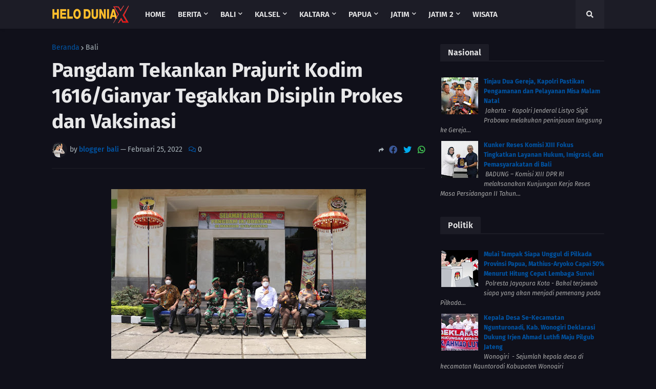

--- FILE ---
content_type: text/javascript; charset=UTF-8
request_url: https://www.helodunia.com/feeds/posts/default/-/Politik?orderby=published&alt=json-in-script&callback=showrecentpostswiththumbs
body_size: 15356
content:
// API callback
showrecentpostswiththumbs({"version":"1.0","encoding":"UTF-8","feed":{"xmlns":"http://www.w3.org/2005/Atom","xmlns$openSearch":"http://a9.com/-/spec/opensearchrss/1.0/","xmlns$blogger":"http://schemas.google.com/blogger/2008","xmlns$georss":"http://www.georss.org/georss","xmlns$gd":"http://schemas.google.com/g/2005","xmlns$thr":"http://purl.org/syndication/thread/1.0","id":{"$t":"tag:blogger.com,1999:blog-8005533944492875357"},"updated":{"$t":"2026-01-19T16:05:02.970-08:00"},"category":[{"term":"Bali"},{"term":"Berita"},{"term":"News"},{"term":"Terkini"},{"term":"Gianyar"},{"term":"Daerah"},{"term":"Jatim"},{"term":"Nasional"},{"term":"Kalsel"},{"term":"Jayapura"},{"term":"Papua"},{"term":"Badung"},{"term":"Kriminal"},{"term":"Hukum"},{"term":"Denpasar"},{"term":"Bangli"},{"term":"Barabai"},{"term":"Klungkung"},{"term":"Ragam"},{"term":"Sejarah"},{"term":"Karangasem"},{"term":"Malang"},{"term":"Jakarta"},{"term":"Tabanan"},{"term":"Sosial"},{"term":"Jembrana"},{"term":"Buleleng"},{"term":"NTT"},{"term":"Dunia"},{"term":"Kesehatan"},{"term":"Militer"},{"term":"Kaltim"},{"term":"Lumajang"},{"term":"Jabar"},{"term":"Jateng"},{"term":"Pasuruan"},{"term":"Politik"},{"term":"Barito Kuala"},{"term":"Kaltara"},{"term":"Malinau"},{"term":"Sejarah Melayu"},{"term":"Indonesia"},{"term":"Tabalong"},{"term":"Info"},{"term":"Paser"},{"term":"Surabaya"},{"term":"Banten"},{"term":"Kalbar"},{"term":"Lampung"},{"term":"Aceh"},{"term":"Arab"},{"term":"Budaya"},{"term":"Kotabaru"},{"term":"NTB"},{"term":"Romawi"},{"term":"Suku Bangsa"},{"term":"Agama"},{"term":"Batang"},{"term":"Blitar"},{"term":"Islam"},{"term":"Jember"},{"term":"Kutai"},{"term":"Mesir"},{"term":"Misteri"},{"term":"Opini"},{"term":"Religi"},{"term":"Sejarah Umum"},{"term":"Tarakan"},{"term":"Agam"},{"term":"Alor"},{"term":"Babad Tanah Jawa"},{"term":"Balikpapan"},{"term":"Bandara Ngurah Rai"},{"term":"Bekasi"},{"term":"Bisnis"},{"term":"Bondowoso"},{"term":"Gresik"},{"term":"Internasional"},{"term":"Kamtibmas"},{"term":"Lanny Jaya"},{"term":"Lombok Tengah"},{"term":"Magetan"},{"term":"Musik"},{"term":"Nunukan"},{"term":"Pamekasan"},{"term":"Ponorogo"},{"term":"Seni"},{"term":"Sidoarjo"},{"term":"Sosbud"},{"term":"Sumsel"},{"term":"Sumut"},{"term":"Wisata"},{"term":"Amerika"},{"term":"Amuntai"},{"term":"Arkeologi"},{"term":"Asia"},{"term":"Bangkalan"},{"term":"Banjarbaru"},{"term":"Banjarmasin"},{"term":"Banyuwangi"},{"term":"Batu"},{"term":"Belu"},{"term":"Bengkayang"},{"term":"Bengkulu"},{"term":"Biak Numfor"},{"term":"Blora"},{"term":"Bogor"},{"term":"Bojonegoro"},{"term":"Boven Digoel"},{"term":"Bulungan"},{"term":"Demak"},{"term":"Ekonomi"},{"term":"Enterteinment"},{"term":"Fakfak"},{"term":"Hiburan"},{"term":"Hulu Sungai Tengah"},{"term":"Hulu Sungai Utara"},{"term":"Iraq"},{"term":"Jambi"},{"term":"Jawa"},{"term":"Jombang"},{"term":"Kalteng"},{"term":"Kediri"},{"term":"Kongo"},{"term":"Lamongan"},{"term":"Lampung Barat"},{"term":"Madiun"},{"term":"Madura"},{"term":"Malaka"},{"term":"Maluku"},{"term":"Manokwari"},{"term":"Martapura"},{"term":"Mataram"},{"term":"Maybrat"},{"term":"Merak"},{"term":"Merauke"},{"term":"Mimika"},{"term":"Mojokerto"},{"term":"Nganjuk"},{"term":"Ngawi"},{"term":"Pacitan"},{"term":"Padang"},{"term":"Papua Barat"},{"term":"Pasuruan Kota"},{"term":"Pati"},{"term":"Pekalongan"},{"term":"Pendidikan"},{"term":"Probolinggo"},{"term":"Riau"},{"term":"Samarinda"},{"term":"Sampang"},{"term":"Sampit"},{"term":"Serang"},{"term":"Simalungun"},{"term":"Sintang"},{"term":"Situbondo"},{"term":"Sorong"},{"term":"Sukoharjo"},{"term":"Suku Palembang"},{"term":"Sumatra"},{"term":"Sumbar"},{"term":"Sumenep"},{"term":"TTU"},{"term":"Takalar"},{"term":"TanaTidung"},{"term":"Tanah Bumbu"},{"term":"Tangerang"},{"term":"Tanjung"},{"term":"Tanjung Selor"},{"term":"Tapin"},{"term":"Tenggarong"},{"term":"Timor Tengah Utara"},{"term":"Tokoh"},{"term":"Trenggalek"},{"term":"Tuban"},{"term":"Tulungagung"},{"term":"Wamena"},{"term":"Yunani"}],"title":{"type":"text","$t":"helodunia.com."},"subtitle":{"type":"html","$t":"Berita Politik, Hukum Dan Kriminalitas"},"link":[{"rel":"http://schemas.google.com/g/2005#feed","type":"application/atom+xml","href":"https:\/\/www.helodunia.com\/feeds\/posts\/default"},{"rel":"self","type":"application/atom+xml","href":"https:\/\/www.blogger.com\/feeds\/8005533944492875357\/posts\/default\/-\/Politik?alt=json-in-script\u0026orderby=published"},{"rel":"alternate","type":"text/html","href":"https:\/\/www.helodunia.com\/search\/label\/Politik"},{"rel":"hub","href":"http://pubsubhubbub.appspot.com/"}],"author":[{"name":{"$t":"Unknown"},"email":{"$t":"noreply@blogger.com"},"gd$image":{"rel":"http://schemas.google.com/g/2005#thumbnail","width":"16","height":"16","src":"https:\/\/img1.blogblog.com\/img\/b16-rounded.gif"}}],"generator":{"version":"7.00","uri":"http://www.blogger.com","$t":"Blogger"},"openSearch$totalResults":{"$t":"9"},"openSearch$startIndex":{"$t":"1"},"openSearch$itemsPerPage":{"$t":"25"},"entry":[{"id":{"$t":"tag:blogger.com,1999:blog-8005533944492875357.post-2388153221650937755"},"published":{"$t":"2024-11-27T00:08:00.000-08:00"},"updated":{"$t":"2025-03-05T16:08:25.815-08:00"},"category":[{"scheme":"http://www.blogger.com/atom/ns#","term":"News"},{"scheme":"http://www.blogger.com/atom/ns#","term":"Politik"}],"title":{"type":"text","$t":"Mulai Tampak Siapa Unggul di Pilkada Provinsi Papua, Mathius-Aryoko Capai 50% Menurut Hitung Cepat Lembaga Survei"},"content":{"type":"html","$t":"\u003Cp\u003E\u0026nbsp;\u003Ca href=\"https:\/\/blogger.googleusercontent.com\/img\/b\/R29vZ2xl\/[base64]\/s610\/1000898675.jpg\" imageanchor=\"1\" style=\"margin-left: 1em; margin-right: 1em; text-align: center;\"\u003E\u003Cimg border=\"0\" data-original-height=\"409\" data-original-width=\"610\" height=\"269\" src=\"https:\/\/blogger.googleusercontent.com\/img\/b\/R29vZ2xl\/[base64]\/w400-h269\/1000898675.jpg\" width=\"400\" \/\u003E\u003C\/a\u003E\u003C\/p\u003E\u003Cp\u003E\u003C\/p\u003E\u003Cbr \/\u003EPolresta Jayapura Kota - Bakal terjawab siapa yang akan menjadi pemenang pada Pilkada Serentak Tahun 2024 di Provinsi Papua, Pasangan Calon Gubernur Papua Nomor Urut 2 yaitu Mathius Fakhiri dan Aryoko Rumaropen digadang-gadang bakal menang telak.\u0026nbsp;\u003Cp\u003E\u003C\/p\u003E\u003Cp\u003E\u003Cbr \/\u003E\u003C\/p\u003E\u003Cp\u003EHal tersebut terungkap saat salah satu lembaga perhitungan cepat menunjukkan hasil sementara yang menyatakan pasangan calon Gubernur Nomor Urut 2 unggul mendapatkan 53,6% suara dibandingkan Pasangan Nomor urut 1 yaitu 37,4℅, sementara sisanya 9% belum masuk di perhitungan cepat.\u0026nbsp;\u003C\/p\u003E\u003Cp\u003E\u003Cbr \/\u003E\u003C\/p\u003E\u003Cp\u003EPencapaian suara tersebut realistis dengan besarnya dukungan masyarakat Papua terhadap pasangan calon nomor urut 2 Mathius Fakhiri yang saat kampanye disebut MDF.\u0026nbsp;\u003C\/p\u003E\u003Cp\u003E\u003Cbr \/\u003E\u003C\/p\u003E\u003Cp\u003EHal senada juga diungkapkan salah satu Mama Papua bernama Mince (43) warga Jayapura saat mengikuti perhitungan suara di lokasi TPS-nya yang mengharapkan pilihan hatinya tersebut pasti menangkan Pilkada ini dan akan menjadi Pemimpin Papua untuk Papua yang sejahtera.\u0026nbsp;\u003C\/p\u003E\u003Cp\u003E\u003Cbr \/\u003E\u003C\/p\u003E\u003Cp\u003E\"Kaka Mathius orangnya berjiwa Pemimpin, miliki karakter penyayang dan peduli kepada orang-orang disekitarnya, rasa empati yang sangat tinggi melekat dalam kepribadiannya, wajarlah kalau beliau bisa menang, karena beliau telah memenangkan hati rakyat Papua,\" ungkap Mince.(*)\u003C\/p\u003E"},"link":[{"rel":"replies","type":"application/atom+xml","href":"https:\/\/www.helodunia.com\/feeds\/2388153221650937755\/comments\/default","title":"Posting Komentar"},{"rel":"replies","type":"text/html","href":"https:\/\/www.helodunia.com\/2024\/11\/mulai-tampak-siapa-unggul-di-pilkada.html#comment-form","title":"0 Komentar"},{"rel":"edit","type":"application/atom+xml","href":"https:\/\/www.blogger.com\/feeds\/8005533944492875357\/posts\/default\/2388153221650937755"},{"rel":"self","type":"application/atom+xml","href":"https:\/\/www.blogger.com\/feeds\/8005533944492875357\/posts\/default\/2388153221650937755"},{"rel":"alternate","type":"text/html","href":"https:\/\/www.helodunia.com\/2024\/11\/mulai-tampak-siapa-unggul-di-pilkada.html","title":"Mulai Tampak Siapa Unggul di Pilkada Provinsi Papua, Mathius-Aryoko Capai 50% Menurut Hitung Cepat Lembaga Survei"}],"author":[{"name":{"$t":"Unknown"},"email":{"$t":"noreply@blogger.com"},"gd$image":{"rel":"http://schemas.google.com/g/2005#thumbnail","width":"16","height":"16","src":"https:\/\/img1.blogblog.com\/img\/b16-rounded.gif"}}],"media$thumbnail":{"xmlns$media":"http://search.yahoo.com/mrss/","url":"https:\/\/blogger.googleusercontent.com\/img\/b\/R29vZ2xl\/[base64]\/s72-w400-h269-c\/1000898675.jpg","height":"72","width":"72"},"thr$total":{"$t":"0"}},{"id":{"$t":"tag:blogger.com,1999:blog-8005533944492875357.post-1481653208953890396"},"published":{"$t":"2024-05-16T11:51:00.000-07:00"},"updated":{"$t":"2024-05-16T11:51:22.732-07:00"},"category":[{"scheme":"http://www.blogger.com/atom/ns#","term":"Politik"}],"title":{"type":"text","$t":"Kepala Desa Se-Kecamatan Ngunturonadi, Kab. Wonogiri Deklarasi Dukung Irjen Ahmad Luthfi Maju Pilgub Jateng"},"content":{"type":"html","$t":"\u003Cp\u003E\u003C\/p\u003E\u003Cdiv class=\"separator\" style=\"clear: both; text-align: center;\"\u003E\u003Ca href=\"https:\/\/blogger.googleusercontent.com\/img\/b\/R29vZ2xl\/AVvXsEhYzgJGrH_VxUpUPSxW1h5OZJJ3vyEGvmk6U7xZZkocKOIvWSo9Eipok_XqTBuKFGZ3yORwAgNb45ND3M5Z8A-uXQgsgZWMuNpPW9Y8DnO0BziZLmUxLIIEifjCtSRP99PPm99iL-NrPuvr0dPHa2VZAsHjlA-muEC2lpCW29VDvyKzWK44KDsVYHEGrqQ\/s720\/IMG-20240517-WA0000.jpg\" imageanchor=\"1\" style=\"margin-left: 1em; margin-right: 1em;\"\u003E\u003Cimg border=\"0\" data-original-height=\"394\" data-original-width=\"720\" height=\"219\" src=\"https:\/\/blogger.googleusercontent.com\/img\/b\/R29vZ2xl\/AVvXsEhYzgJGrH_VxUpUPSxW1h5OZJJ3vyEGvmk6U7xZZkocKOIvWSo9Eipok_XqTBuKFGZ3yORwAgNb45ND3M5Z8A-uXQgsgZWMuNpPW9Y8DnO0BziZLmUxLIIEifjCtSRP99PPm99iL-NrPuvr0dPHa2VZAsHjlA-muEC2lpCW29VDvyKzWK44KDsVYHEGrqQ\/w400-h219\/IMG-20240517-WA0000.jpg\" width=\"400\" \/\u003E\u003C\/a\u003E\u003C\/div\u003E\u003Cbr \/\u003EWonogiri\u0026nbsp; - Sejumlah kepala desa di kecamatan Nguntorodi Kabupaten Wonogiri mendeklarasikan dukungan terhadap Kapolda Jateng, Irjen Pol Ahmad Luthfi, untuk maju dalam Pemilihan Gubernur (Pilgub) Pilkada 2024 mendatang.\u003Cp\u003E\u003C\/p\u003E\u003Cp\u003EDeklarasi untuk mendukung Kapolda Jateng Jenderal Ahmad Luthfi maju sebagai Gubernur Jateng periode 2024-2029 digelar di Wonogiri pada hari Kamis (16\/5\/2024).\u003C\/p\u003E\u003Cp\u003ESalah satu Kepala desa Se-Kecamatan Nguntoronadi Kabupaten Wonogiri mengatakan, masyarakat Kabupaten Wonogiri satu komando mendukung Ahmad Luthfi untuk maju dalam Pilgub Jateng.\u003C\/p\u003E\u003Cp\u003ESebab, selama menjabat sebagai Kapolda, sosok perwira tinggi Polri ini cukup dekat dengan kalangan masyarakat.\u003C\/p\u003E\u003Cp\u003E“Sejak menjabat Kapolda, beliau cukup dekat dengan masyarakat, sehingga kami mendukung agar beliau mencalonkan diri dalam Pilgub Jateng,” katanya.\u003C\/p\u003E\u003Cp\u003ESelain itu, semua Kepala Desa juga menilai Ahmad Luthfi sudah mengetahui karakter masyarakat. Sehingga, pihaknya menilai akan mampu mengurus masyarakat di Jawa Tengah jika menjadi gubernur.\u003C\/p\u003E\u003Cp\u003E\u003Cbr \/\u003E\u003C\/p\u003E\u003Cp\u003E“Beliau merupakan orang yang mumpuni untuk mengurus masyarakat Jawa Tengah. Karena, sudah mengetahui karakter masyarakat,” tegasnya.\u003C\/p\u003E\u003Cp\u003ESalah satu perwakilan kepala desa juga menambahkan, bukan hanya mendukung, pihaknya juga akan bekerja keras untuk bisa memenangkan Ahmad Luthfi dalam Pilkada 2024.\u003C\/p\u003E\u003Cp\u003E\"Kami Se-Kecamatan Nguntoronadi Kabupaten\u0026nbsp; Wonogiri siap mendukung dan memenangkan Bapak Ahmad Lutfhi sebagai calon Gubernur Jawa Tengah 2024 - 2029, yesss, yesss, yesss.\u0026nbsp;\u003C\/p\u003E\u003Cp\u003E\u003Cbr \/\u003E\u003C\/p\u003E\u003Cp\u003E\u003Cbr \/\u003E\u003C\/p\u003E\u003Cp\u003EKhnza\u003C\/p\u003E"},"link":[{"rel":"replies","type":"application/atom+xml","href":"https:\/\/www.helodunia.com\/feeds\/1481653208953890396\/comments\/default","title":"Posting Komentar"},{"rel":"replies","type":"text/html","href":"https:\/\/www.helodunia.com\/2024\/05\/kepala-desa-se-kecamatan-ngunturonadi.html#comment-form","title":"0 Komentar"},{"rel":"edit","type":"application/atom+xml","href":"https:\/\/www.blogger.com\/feeds\/8005533944492875357\/posts\/default\/1481653208953890396"},{"rel":"self","type":"application/atom+xml","href":"https:\/\/www.blogger.com\/feeds\/8005533944492875357\/posts\/default\/1481653208953890396"},{"rel":"alternate","type":"text/html","href":"https:\/\/www.helodunia.com\/2024\/05\/kepala-desa-se-kecamatan-ngunturonadi.html","title":"Kepala Desa Se-Kecamatan Ngunturonadi, Kab. Wonogiri Deklarasi Dukung Irjen Ahmad Luthfi Maju Pilgub Jateng"}],"author":[{"name":{"$t":"Unknown"},"email":{"$t":"noreply@blogger.com"},"gd$image":{"rel":"http://schemas.google.com/g/2005#thumbnail","width":"16","height":"16","src":"https:\/\/img1.blogblog.com\/img\/b16-rounded.gif"}}],"media$thumbnail":{"xmlns$media":"http://search.yahoo.com/mrss/","url":"https:\/\/blogger.googleusercontent.com\/img\/b\/R29vZ2xl\/AVvXsEhYzgJGrH_VxUpUPSxW1h5OZJJ3vyEGvmk6U7xZZkocKOIvWSo9Eipok_XqTBuKFGZ3yORwAgNb45ND3M5Z8A-uXQgsgZWMuNpPW9Y8DnO0BziZLmUxLIIEifjCtSRP99PPm99iL-NrPuvr0dPHa2VZAsHjlA-muEC2lpCW29VDvyKzWK44KDsVYHEGrqQ\/s72-w400-h219-c\/IMG-20240517-WA0000.jpg","height":"72","width":"72"},"thr$total":{"$t":"0"}},{"id":{"$t":"tag:blogger.com,1999:blog-8005533944492875357.post-628835753038041321"},"published":{"$t":"2024-02-10T05:43:00.000-08:00"},"updated":{"$t":"2024-02-10T05:43:38.927-08:00"},"category":[{"scheme":"http://www.blogger.com/atom/ns#","term":"Politik"}],"title":{"type":"text","$t":"Adu Gagasan Di Kemenuh Mendapat Respon Positif  Tokoh Masyarakat Gianyar"},"content":{"type":"html","$t":"\u003Cp\u003E\u0026nbsp;\u003Ca href=\"https:\/\/blogger.googleusercontent.com\/img\/b\/R29vZ2xl\/AVvXsEiUcHguAY8WGqTlFYIXbYeFJnBJNE_j0eN24-q7t9FpSMvCjLEIROxt1kQWGNfgtWabt_BAAzcwDKj06W2mtUfItagvCkfCU9-iLmH5dR3gPEzhcBccwpnYZcn7XPNsldPtQD6qDgGWuM4InSyFCOSlpY4cJh1U7v94bfgw0Yd7pEJzuy83KSPhmDcIWLnL\/s1600\/IMG-20240208-WA0075.jpg\" imageanchor=\"1\" style=\"margin-left: 1em; margin-right: 1em; text-align: center;\"\u003E\u003Cimg border=\"0\" data-original-height=\"720\" data-original-width=\"1600\" height=\"180\" src=\"https:\/\/blogger.googleusercontent.com\/img\/b\/R29vZ2xl\/AVvXsEiUcHguAY8WGqTlFYIXbYeFJnBJNE_j0eN24-q7t9FpSMvCjLEIROxt1kQWGNfgtWabt_BAAzcwDKj06W2mtUfItagvCkfCU9-iLmH5dR3gPEzhcBccwpnYZcn7XPNsldPtQD6qDgGWuM4InSyFCOSlpY4cJh1U7v94bfgw0Yd7pEJzuy83KSPhmDcIWLnL\/w400-h180\/IMG-20240208-WA0075.jpg\" width=\"400\" \/\u003E\u003C\/a\u003E\u003C\/p\u003E\u003Cp\u003E\u003C\/p\u003E\u003Cbr \/\u003EGianyar -Diskusi yang digelar di Kemenuh Sukawati mendapat respon positif dari warga Gianyar. Salah satunya adalah seorang tokoh Gianyar.\u0026nbsp;\u003Cp\u003E\u003C\/p\u003E\u003Cp\u003EDirinya berharap gagasan caleg milenial mampu mengangkat sejumlah isu pembangunan dan perubahan semakin menguat.\u0026nbsp;\u003C\/p\u003E\u003Cp\u003E\"Adu gagasan soal kemiskinan, ketenagakerjaan, infrastruktur, hingga isu-isu sosial seperti pendidikan, Digital, IT dan lain-lain menurutnya sangat positif.\" paparnya\u003C\/p\u003E\u003Cp\u003EHarapan kita semua tentunya bagaimana SDM milenial di Gianyar khususnya ini mampu bersaing dengan daerah-daerah lain.\" ungkap tokoh Masyarakat Gianyar\u003C\/p\u003E\u003Cp\u003E\"Para Pemimpin muda saya rasa lebih akomodatif, mereka tentunya akan dimengerti oleh anak muda itu sendiri,\u0026nbsp; saya berharap Pemilu 2024 ini mampu menjadi wadah bagi mereka untuk membawa aspirasi warga masyarakat khususnya di Gianyar,\" terangnya\u0026nbsp;\u003C\/p\u003E\u003Cp\u003ECiri khas anak muda. Stereotype kalangan milenial. Anak muda memang harus begitu. Berani. Kritis. Awal yang baik bagi mereka.\u0026nbsp; Apa yang dikatakan dia merupakan realitas Politik kekinian.\u003C\/p\u003E\u003Cp\u003EApa yang dilakukan Gus Yesa seharusnya memang benar demikian.\u0026nbsp; Berani mendobrak “tradisi Politik” yang selama ini menjadi antitesa Demokrasi.\" tutupnya\u003C\/p\u003E\u003Cp\u003E\u003Cbr \/\u003E\u003C\/p\u003E\u003Cp\u003EReporter: Pangeran Matahari\u003C\/p\u003E"},"link":[{"rel":"replies","type":"application/atom+xml","href":"https:\/\/www.helodunia.com\/feeds\/628835753038041321\/comments\/default","title":"Posting Komentar"},{"rel":"replies","type":"text/html","href":"https:\/\/www.helodunia.com\/2024\/02\/adu-gagasan-di-kemenuh-mendapat-respon.html#comment-form","title":"0 Komentar"},{"rel":"edit","type":"application/atom+xml","href":"https:\/\/www.blogger.com\/feeds\/8005533944492875357\/posts\/default\/628835753038041321"},{"rel":"self","type":"application/atom+xml","href":"https:\/\/www.blogger.com\/feeds\/8005533944492875357\/posts\/default\/628835753038041321"},{"rel":"alternate","type":"text/html","href":"https:\/\/www.helodunia.com\/2024\/02\/adu-gagasan-di-kemenuh-mendapat-respon.html","title":"Adu Gagasan Di Kemenuh Mendapat Respon Positif  Tokoh Masyarakat Gianyar"}],"author":[{"name":{"$t":"Unknown"},"email":{"$t":"noreply@blogger.com"},"gd$image":{"rel":"http://schemas.google.com/g/2005#thumbnail","width":"16","height":"16","src":"https:\/\/img1.blogblog.com\/img\/b16-rounded.gif"}}],"media$thumbnail":{"xmlns$media":"http://search.yahoo.com/mrss/","url":"https:\/\/blogger.googleusercontent.com\/img\/b\/R29vZ2xl\/AVvXsEiUcHguAY8WGqTlFYIXbYeFJnBJNE_j0eN24-q7t9FpSMvCjLEIROxt1kQWGNfgtWabt_BAAzcwDKj06W2mtUfItagvCkfCU9-iLmH5dR3gPEzhcBccwpnYZcn7XPNsldPtQD6qDgGWuM4InSyFCOSlpY4cJh1U7v94bfgw0Yd7pEJzuy83KSPhmDcIWLnL\/s72-w400-h180-c\/IMG-20240208-WA0075.jpg","height":"72","width":"72"},"thr$total":{"$t":"0"}},{"id":{"$t":"tag:blogger.com,1999:blog-8005533944492875357.post-5445920148100982898"},"published":{"$t":"2024-02-09T18:11:00.000-08:00"},"updated":{"$t":"2024-02-09T18:11:03.620-08:00"},"category":[{"scheme":"http://www.blogger.com/atom/ns#","term":"Berita"},{"scheme":"http://www.blogger.com/atom/ns#","term":"Politik"}],"title":{"type":"text","$t":"Banteng Muda 'Tak Mau Keluar Kandang', Tunas Mawar dan Putra Bangsa Beradu Gagasan"},"content":{"type":"html","$t":"\u003Cp\u003E\u0026nbsp;\u003Ca href=\"https:\/\/blogger.googleusercontent.com\/img\/b\/R29vZ2xl\/AVvXsEhl7lTmc8Ht_OJZgPhupeJQ7PxryVbDXItLPLviiAeNSiYWGqL_o2w-0RuUD1VXtp6HHMl7Hs2TSMJ43PjTJvPABMI76KioDT9xUyCfIWnUQewm8UZFCxZWStGNK_dS2oFotVLTlr66i66ie0iw8t_PUdZnLY3QFpyUHEdH0Irzjla8KXrTKQcEE5QpCzg\/s642\/IMG-20240209-WA0107.jpg\" imageanchor=\"1\" style=\"margin-left: 1em; margin-right: 1em; text-align: center;\"\u003E\u003Cimg border=\"0\" data-original-height=\"405\" data-original-width=\"642\" height=\"253\" src=\"https:\/\/blogger.googleusercontent.com\/img\/b\/R29vZ2xl\/AVvXsEhl7lTmc8Ht_OJZgPhupeJQ7PxryVbDXItLPLviiAeNSiYWGqL_o2w-0RuUD1VXtp6HHMl7Hs2TSMJ43PjTJvPABMI76KioDT9xUyCfIWnUQewm8UZFCxZWStGNK_dS2oFotVLTlr66i66ie0iw8t_PUdZnLY3QFpyUHEdH0Irzjla8KXrTKQcEE5QpCzg\/w400-h253\/IMG-20240209-WA0107.jpg\" width=\"400\" \/\u003E\u003C\/a\u003E\u003C\/p\u003E\u003Cp\u003E\u003C\/p\u003E\u003Cbr \/\u003EGianyar - Mendekati hari H Pileg 2024 Tingkat I, DPRD Bali khususnya Daerah Pemilihan (Dapil) Gianyar terasa kian menghangat. Para Caleg\u0026nbsp; Milenial dari Parpol Koalisi masing-masing Paslon Pemilihan Presiden 2024, saling beradu gagasan.\u003Cp\u003E\u003C\/p\u003E\u003Cp\u003E\u003Cbr \/\u003E\u003C\/p\u003E\u003Cp\u003EDimoderatori Carrick Thring, di Kecamatan Sukawati, Gianyar, Jumat (9\/2\/24). Hadir Putra Bangsa perwakilan Koalisi Perubahan. AMIN, Ali Basyah, Caleg DPRD Bali Dapil Gianyar dari PKB), membawa gagasan atas berbagai persoalan di Bali dan Gianyar melalui \"Paket Perubahan\".\u003C\/p\u003E\u003Cp\u003E\u003Cbr \/\u003E\u003C\/p\u003E\u003Cp\u003EJuga hadir Tunas Mawar Indonesia mewakili Koalisi Indonesia Maju Prabowo-Gibran yaitu Ida Bagus Nyoman Devina Yesa akrab disapa Bagus Yesa, Caleg DPRD Bali Dapil Gianyar Nomor 3 dari PSI, mengedepankan visi digitalisasi dalam pengembangan pembangunan di Bali, juga mengkritik kuat berbagai isu politik di Gianyar.\u003C\/p\u003E\u003Cp\u003E\u003Cbr \/\u003E\u003C\/p\u003E\u003Cp\u003ESangat disayangkan oleh hadirin, \"Caleg Spesial\" Banteng Muda Gianyar perwakilan Koalisi Ganjar-Mahfud (GAMA), Putu Diah Pradnya Maharani alias Gek Diah, Caleg DPRD Bali Dapil Gianyar Nomor 2 dari PDIP, tidak hadir dalam diskusi publik bertajuk \"Caleg Muda Bicara Gagasan\"\u003C\/p\u003E\u003Cdiv class=\"separator\" style=\"clear: both; text-align: center;\"\u003E\u003Ca href=\"https:\/\/blogger.googleusercontent.com\/img\/b\/R29vZ2xl\/AVvXsEhyYFV42q1do5JfItWwRSOHWwjL0up6pPlf75TNZtHjhYIEB2-Rt6b-iEDDAu7yMplCzQjP5x9uerHuMAm6ey_4zzuqt3xqf2hKNbYW-BV20Itot6HSlgAXtYEYzPiULa1xLG4RJCRJhBXjFsaTA2nJEBl5WwnKIFYD7_B1sgNkJ8NJPAIVyzrA3uD7UQo\/s2593\/IMG-20240209-WA0081.jpeg\" imageanchor=\"1\" style=\"margin-left: 1em; margin-right: 1em;\"\u003E\u003Cimg border=\"0\" data-original-height=\"1743\" data-original-width=\"2593\" height=\"269\" src=\"https:\/\/blogger.googleusercontent.com\/img\/b\/R29vZ2xl\/AVvXsEhyYFV42q1do5JfItWwRSOHWwjL0up6pPlf75TNZtHjhYIEB2-Rt6b-iEDDAu7yMplCzQjP5x9uerHuMAm6ey_4zzuqt3xqf2hKNbYW-BV20Itot6HSlgAXtYEYzPiULa1xLG4RJCRJhBXjFsaTA2nJEBl5WwnKIFYD7_B1sgNkJ8NJPAIVyzrA3uD7UQo\/w400-h269\/IMG-20240209-WA0081.jpeg\" width=\"400\" \/\u003E\u003C\/a\u003E\u003C\/div\u003E\u003Cbr \/\u003E\u003Cp\u003ESehingga tidak dapat diketahui pasti apa yang menjadi agenda kerja dan visi utamanya sebagai generasi muda calon Wakil Rakyat Gianyar di tingkat I.\u003C\/p\u003E\u003Cp\u003E\u003Cbr \/\u003E\u003C\/p\u003E\u003Cp\u003EAda konfirmasi Caleg DPRD I\u0026nbsp; PDI menjawab melalui sms sebagai berikut, Terima kasih, mohon maaf saya tidak bisa hadir karena agenda saya full. Mungkin di lain kesempatan kita bisa bertemu ya,\" ungkap Gek Diah kepada penyelenggara acara yang dihadiri sejumlah anak-anak muda Gianyar tersebut, Kamis (8\/2\/24).\u003C\/p\u003E\u003Cp\u003E\u003Cbr \/\u003E\u003C\/p\u003E\u003Cp\u003EPandangan Tentang Masifnya \"Politik Praktis\" di Gianyar\u003C\/p\u003E\u003Cp\u003E\u003Cbr \/\u003E\u003C\/p\u003E\u003Cp\u003ESesi awal sang moderator, Carrick Thring menyinggung wacana masifnya Politik Praktis memperoleh kekuasaan di Gianyar kepada dua orang Caleg Muda yang hadir, bagaimana pendapat mereka tentang aktivitas ini bisa begitu marak dilakukan oknum-oknum penguasa saat ini, memanfaatkan ruang-ruang spritual\/tempat ibadah untuk berkampanye mengarahkan dukungan terkait Pemilu 2024, seharusnya tidak etis dilakukan sebagaimana diatur dalam Undang-undang (UU) Nomor 7 Tahun 2017 tentang Pemilu.\u003C\/p\u003E\u003Cp\u003E\u003Cbr \/\u003E\u003C\/p\u003E\u003Cp\u003EGus Yesa menjawab, dari kacamata pribadi ia melihat hal ini secara tidak langsung telah menciderai proses demokrasi di Gianyar. Munculnya politik praktis di ranah spritual menjadi cara-cara licik elit partai penguasa saat ini, memanfaatkan situasi dengan kesewenang-wenangan\u0026nbsp; untuk mempertahankan kekuasaan, justru menimbulkan perpecahan karena masyarakat yang diadu secara langsung demi kepentingan pribadi oknum yang berkedok wakil rakyat.\u003C\/p\u003E\u003Cp\u003E\u003Cbr \/\u003E\u003C\/p\u003E\u003Cp\u003E\"Saya menilai gaya-gaya politik seperti ini justru berbahaya sekali, masyarakat jadi antipati terhadap perbedaan. Terus terang saya sedih saja melihat keadaan ini, masyarakat terkesan dibodoh-bodohi padahal jelas aktivitas itu termasuk dalam pelanggaran pidana pemilu, kampanye di tempat ibadah itu dilarang Undang-Undang. Masyarakat harus sadar itu, lebih cerdas dalam memilih,\" jelas Gus Yesa\u003C\/p\u003E\u003Cp\u003E\u003Cbr \/\u003E\u003C\/p\u003E\u003Cp\u003EAli Basyah Caleg Muda PKB menilai, seharusnya ada ketegasan dari Pemerintah jika melihat adanya Calon-calon yang jelas telah melakukan politik praktis, apalagi sampai mempolitisasi agama demi kepentingan pribadi yang menurutnya tidak etis untuk dilakukan. Menurut Ali, gaya berpolitik kebangsaan lebih dapat diterima oleh generasi muda saat ini, karena cara ini lebih mengutamakan kepentingan masyarakat dan sifatnya jangka panjang dan menjangkau lebih banyak lapisan.\u003C\/p\u003E\u003Cp\u003E\u003Cbr \/\u003E\u003C\/p\u003E\u003Cp\u003E\"Sayang saja kalau masih saat ini masih ada cara-cara berpolitik seperti itu, tidak menjangkau semua lapisan masyarakat. Bagi saya, politik kebangsaan lebih dapat diterima generasi muda saat ini, karena lebih mengarahkan pada pemahaman dan penerimaan bahwa Indonesia adalah sebuah nation-state dengan Pancasila sebagai dasar negara, UUD 1945 sebagai kerangka konstitusi politik negara,\" ujar Ali Basyah\u003C\/p\u003E\u003Cp\u003E\u003Cbr \/\u003E\u003C\/p\u003E\u003Cp\u003EDua Caleg Muda Gianyar ini berharap, pada Pemilu selanjutnya para pihak bisa lebih menahan diri untuk tidak berpolitik praktis di ranah-ranah spiritual\/ibadah. Bagi mereka, ranah-ranah ini harusnnya menjadi tempat yang menyejukkan bagi semua umat beragama di Indonesia.\u003C\/p\u003E\u003Cp\u003E\u003Cbr \/\u003E\u003C\/p\u003E\u003Cp\u003EGagasan Dalam Membangun dari Generasi Muda Gianyar\u003C\/p\u003E\u003Cp\u003E\u003Cbr \/\u003E\u003C\/p\u003E\u003Cp\u003EWalaupun dari latar belakang Parpol dan Koalisi yang berbeda, diskusi publik berlangsung hangat dengan penuh rasa persaudaraan, mengedepankan gaya politik merangkul ala anak muda, dengan gagasan-gagasan membangun masa depan Bali, namun tetap dengan idealisme masing-masing Parpol pengusung kedua Caleg Muda Gianyar ini.\u003C\/p\u003E\u003Cp\u003E\u003Cbr \/\u003E\u003C\/p\u003E\u003Cp\u003EDalam diskusi ini sejumlah isu pembangunan dan perubahan menguat. Mereka juga beradu gagasan soal kemiskinan, ketenagakerjaan, infrastruktur, hingga isu-isu sosial seperti pendidikan. Semakin menarik, karena ada perbedaan sudut pandang ketika diskusi mulai membahas tentang ketenagakerjaan.\u003C\/p\u003E\u003Cp\u003E\u003Cbr \/\u003E\u003C\/p\u003E\u003Cp\u003EAli Basyah\u0026nbsp; lebih mengamati bahwa bukti nyata menjadi hal utama yang harus ditonjolkan seorang calon wakil rakyat dari kalangan generasi muda. Seperti halnya menginisiasi perubahaan di sektor pertanian, bagaimana agar pemuda bisa lebih tertarik menjadi petani di masa depan dengan adanya peran Pemerintah dalam membangun optimisme anak muda.\u003C\/p\u003E\u003Cp\u003E\u003Cbr \/\u003E\u003C\/p\u003E\u003Cp\u003ESeperti gagasnya untuk menerapkan teknologi pertanian seperti _water management_ , mekanisasi alat pertanian, hingga terciptanya banyak aplikasi pertanian yang memudahkan kerja petani. Selain dapat menekan biaya produksi petani sekaligus meningkatkan produktivitas, digitalisasi menjadi upaya yang menarik bagi pemuda Bali untuk bertani.\u003C\/p\u003E\u003Cp\u003E\u003Cbr \/\u003E\u003C\/p\u003E\u003Cp\u003E\"Wacana utama yang saya coba dihadirkan adalah soal bagaimana rakyat sebagai unit paling utama dari demokrasi tidak boleh hanya dijadikan sebagai objek politik, termasuk anak-anak muda harus menjadi subjek untuk bisa mengisi pos-pos pemerintahan yang ada. Kita harus memaksimalkan potensi anak muda ini menuju Indonesia Emas di tahun 2045,\" ungkapnya.\u003C\/p\u003E\u003Cp\u003E\u003Cbr \/\u003E\u003C\/p\u003E\u003Cp\u003ESementara Gus Yesa, lebih mengedapankan tentang digitalisasi. Keinginan Gus Yesa bagaiamana kedepan generasi muda sebagai Sumber Daya Manusia (SDM) di Bali dan Gianyar agar lebih memiliki daya saing tinggi khususnya bidang Ilmu Tekonlogi (IT).\u003C\/p\u003E\u003Cp\u003E\u003Cbr \/\u003E\u003C\/p\u003E\u003Cp\u003E\"Menjadi visi saya untuk mewujudkan digitalisasi di Gianyar, bagaimana kedepan SDM muda ini mampu bersaing memiliki kualitas tinggi di bidang IT, AI, _Blockchain_ dan sebagainya. Jika diamanahkan, saya akan memasifkan program ini, membuka kursus-kursus gratis untuk generasi muda di Gianyar, sehingga Indonesia Emas 2045 bisa terwujud dan kita bisa mengambil peran,\" cetusnya.\u003C\/p\u003E\u003Cp\u003E\u003Cbr \/\u003E\u003C\/p\u003E\u003Cp\u003EKedua Caleg Muda Gianyar ini mengaku sangat senang bisa berdiskusi, sehingga satu sama lain bisa saling bertukar pikiran dan memegang setiap gagasan dalam sebuah bingkai kebhinekaan. Karena bagi mereka, keluh kesah anak muda hanya akan dimengerti oleh anak muda itu sendiri, berharap Pemilu 2024 ini mampu menjadi wadah bagi mereka untuk membawa aspirasi masyarakat dalam kapasistas berpikir di tingkat parlemen.\u003C\/p\u003E\u003Cp\u003E\u003Cbr \/\u003E\u003C\/p\u003E\u003Cp\u003EReporter: Gung Krisna\u003C\/p\u003E"},"link":[{"rel":"replies","type":"application/atom+xml","href":"https:\/\/www.helodunia.com\/feeds\/5445920148100982898\/comments\/default","title":"Posting Komentar"},{"rel":"replies","type":"text/html","href":"https:\/\/www.helodunia.com\/2024\/02\/banteng-muda-tak-mau-keluar-kandang.html#comment-form","title":"0 Komentar"},{"rel":"edit","type":"application/atom+xml","href":"https:\/\/www.blogger.com\/feeds\/8005533944492875357\/posts\/default\/5445920148100982898"},{"rel":"self","type":"application/atom+xml","href":"https:\/\/www.blogger.com\/feeds\/8005533944492875357\/posts\/default\/5445920148100982898"},{"rel":"alternate","type":"text/html","href":"https:\/\/www.helodunia.com\/2024\/02\/banteng-muda-tak-mau-keluar-kandang.html","title":"Banteng Muda 'Tak Mau Keluar Kandang', Tunas Mawar dan Putra Bangsa Beradu Gagasan"}],"author":[{"name":{"$t":"Unknown"},"email":{"$t":"noreply@blogger.com"},"gd$image":{"rel":"http://schemas.google.com/g/2005#thumbnail","width":"16","height":"16","src":"https:\/\/img1.blogblog.com\/img\/b16-rounded.gif"}}],"media$thumbnail":{"xmlns$media":"http://search.yahoo.com/mrss/","url":"https:\/\/blogger.googleusercontent.com\/img\/b\/R29vZ2xl\/AVvXsEhl7lTmc8Ht_OJZgPhupeJQ7PxryVbDXItLPLviiAeNSiYWGqL_o2w-0RuUD1VXtp6HHMl7Hs2TSMJ43PjTJvPABMI76KioDT9xUyCfIWnUQewm8UZFCxZWStGNK_dS2oFotVLTlr66i66ie0iw8t_PUdZnLY3QFpyUHEdH0Irzjla8KXrTKQcEE5QpCzg\/s72-w400-h253-c\/IMG-20240209-WA0107.jpg","height":"72","width":"72"},"thr$total":{"$t":"0"}},{"id":{"$t":"tag:blogger.com,1999:blog-8005533944492875357.post-6353937329940114036"},"published":{"$t":"2024-02-06T21:43:00.000-08:00"},"updated":{"$t":"2024-02-06T21:43:11.687-08:00"},"category":[{"scheme":"http://www.blogger.com/atom/ns#","term":"Berita"},{"scheme":"http://www.blogger.com/atom/ns#","term":"Politik"}],"title":{"type":"text","$t":"Debat di Inspirasi Baliku, Debat Spektakuler Antar Caleg PDI, Nasdem Dan PSI"},"content":{"type":"html","$t":"\u003Cp\u003E\u003Ca href=\"https:\/\/blogger.googleusercontent.com\/img\/b\/R29vZ2xl\/AVvXsEhthd4WDXu8b87xPWHaj5aWswgEgKzB1xcg74M3mDEWXJPs49_c8cwVD-C_L7IqL8k8ivn1PaNf_A5zskgjUMxSoHj0iHToKvw9ud54WHZn2vgXH5zOGgvoi-YOWCvcg7KHUSlnEwLdf2wLTaF8VeMo9jDKVWJ6nZJE36oLCZg8r3JHPy3aXjnlsYol458\/s1500\/IMG-20240207-WA0001.jpg\" style=\"margin-left: 1em; margin-right: 1em; text-align: center;\"\u003E\u003Cimg border=\"0\" data-original-height=\"1000\" data-original-width=\"1500\" height=\"266\" src=\"https:\/\/blogger.googleusercontent.com\/img\/b\/R29vZ2xl\/AVvXsEhthd4WDXu8b87xPWHaj5aWswgEgKzB1xcg74M3mDEWXJPs49_c8cwVD-C_L7IqL8k8ivn1PaNf_A5zskgjUMxSoHj0iHToKvw9ud54WHZn2vgXH5zOGgvoi-YOWCvcg7KHUSlnEwLdf2wLTaF8VeMo9jDKVWJ6nZJE36oLCZg8r3JHPy3aXjnlsYol458\/w400-h266\/IMG-20240207-WA0001.jpg\" width=\"400\" \/\u003E\u003C\/a\u003E\u003C\/p\u003E\u003Cbr \/\u003EBuleleng-Debat antar Caleg PDI, Nasdem, PSI yang difasilitasi oleh Inspirasi Baliku (Tayang di youtube inspirasi Baliku, acar digelar di Taman Bidadari, Pemuteran, Gerogak, Buleleng Selasa, 6 Februari 2024\u003Cp\u003E\u003C\/p\u003E\u003Cp\u003E\u003Cbr \/\u003E\u003C\/p\u003E\u003Cp\u003EI Wayan Setiawan Caleg DPR-RI Dapil Bali pemilik akun tiktok @I Wayan Setiawan, Hadir juga Ketut Ngurah Arya A.Md.Kom (IG @Ketut Ngurah Arya A.Md.Kom dan Tt @Ketutnguraharya anggota\u0026nbsp; DPRD Kabupaten Buleleng Komisi IV\u003C\/p\u003E\u003Cp\u003EPembahasan terkait dengan visi misi Capres Anis-Cak Imin ( I Wayan Setiawan-Nasdem), Visi Misi Prabowo-Gibran (Ida Bagus Nyoman Devina Yesa-PSI), Visi Misi Ganjar-Mahfud (Ketut Ngurah Arya A.Md.Kom-PDI)\u003C\/p\u003E\u003Cp\u003E\u003Cbr \/\u003E\u003C\/p\u003E\u003Cp\u003ESelain itu, membahas juga tujuan caleg maju ke parlemen, membahas urgensi bandara di Buleleng, membahas Ekonomi di Bali, Membahas Petani dan Pertenak di Bali\u003C\/p\u003E\u003Cp\u003EEvent tersebut diharapkan membuka wawasan dan gagasan yang dimiliki orang para tokoh untuk bisa menjadi harapan warga masyaralat\u0026nbsp; \u0026nbsp;seberapa besar wakil yang mereka pilih nantinya mampu menyampaikan aspirasinya (*)\u003C\/p\u003E"},"link":[{"rel":"replies","type":"application/atom+xml","href":"https:\/\/www.helodunia.com\/feeds\/6353937329940114036\/comments\/default","title":"Posting Komentar"},{"rel":"replies","type":"text/html","href":"https:\/\/www.helodunia.com\/2024\/02\/debat-di-inspirasi-baliku-debat.html#comment-form","title":"0 Komentar"},{"rel":"edit","type":"application/atom+xml","href":"https:\/\/www.blogger.com\/feeds\/8005533944492875357\/posts\/default\/6353937329940114036"},{"rel":"self","type":"application/atom+xml","href":"https:\/\/www.blogger.com\/feeds\/8005533944492875357\/posts\/default\/6353937329940114036"},{"rel":"alternate","type":"text/html","href":"https:\/\/www.helodunia.com\/2024\/02\/debat-di-inspirasi-baliku-debat.html","title":"Debat di Inspirasi Baliku, Debat Spektakuler Antar Caleg PDI, Nasdem Dan PSI"}],"author":[{"name":{"$t":"Unknown"},"email":{"$t":"noreply@blogger.com"},"gd$image":{"rel":"http://schemas.google.com/g/2005#thumbnail","width":"16","height":"16","src":"https:\/\/img1.blogblog.com\/img\/b16-rounded.gif"}}],"media$thumbnail":{"xmlns$media":"http://search.yahoo.com/mrss/","url":"https:\/\/blogger.googleusercontent.com\/img\/b\/R29vZ2xl\/AVvXsEhthd4WDXu8b87xPWHaj5aWswgEgKzB1xcg74M3mDEWXJPs49_c8cwVD-C_L7IqL8k8ivn1PaNf_A5zskgjUMxSoHj0iHToKvw9ud54WHZn2vgXH5zOGgvoi-YOWCvcg7KHUSlnEwLdf2wLTaF8VeMo9jDKVWJ6nZJE36oLCZg8r3JHPy3aXjnlsYol458\/s72-w400-h266-c\/IMG-20240207-WA0001.jpg","height":"72","width":"72"},"thr$total":{"$t":"0"}},{"id":{"$t":"tag:blogger.com,1999:blog-8005533944492875357.post-9178548281578375347"},"published":{"$t":"2024-02-05T19:48:00.000-08:00"},"updated":{"$t":"2024-02-05T19:48:32.012-08:00"},"category":[{"scheme":"http://www.blogger.com/atom/ns#","term":"Berita"},{"scheme":"http://www.blogger.com/atom/ns#","term":"Politik"}],"title":{"type":"text","$t":"Ini Dia Sosok Gus Yesa Tantang \"Caleg Spesial\" Gianyar Untuk Adu Gagasan"},"content":{"type":"html","$t":"\u003Cp\u003E\u003Ca href=\"https:\/\/blogger.googleusercontent.com\/img\/b\/R29vZ2xl\/[base64]\/s702\/IMG-20240206-WA0015.jpg\" imageanchor=\"1\" style=\"margin-left: 1em; margin-right: 1em; text-align: center;\"\u003E\u003Cimg border=\"0\" data-original-height=\"701\" data-original-width=\"702\" height=\"400\" src=\"https:\/\/blogger.googleusercontent.com\/img\/b\/R29vZ2xl\/[base64]\/w400-h400\/IMG-20240206-WA0015.jpg\" width=\"400\" \/\u003E\u003C\/a\u003E\u003C\/p\u003E\u003Cp\u003E\u003C\/p\u003E\u003Cbr \/\u003EGianyar - Hadir dalam bursa Calon Legislatif dari Partai Solidaritas Indonesia (PSI) tingkat I Dewan Perwakilan Rakyat Daerah (DPRD) Bali Daerah Pemilihan (Dapil) Gianyar, Ida Bagus Nyoman Devisa Yesa yang akrab dipanggil Gus Yesa.\u003Cp\u003E\u003C\/p\u003E\u003Cp\u003E\u003Cbr \/\u003E\u003C\/p\u003E\u003Cp\u003ECaleg milenial ini menantang \"Caleg Spesial\" dari partai penguasa berdialog secara terbuka dengan bedah gagasan.\u003C\/p\u003E\u003Cp\u003E\u003Cbr \/\u003E\u003C\/p\u003E\u003Cp\u003EDitemui di 'Sudut Coffe' Gianyar, Senin 05-01 2024 kepada media, Gus Yesa menerangkan tujuannya tersebut agar masyarakat dapat memahami apa dan bagaimana gagasan calon wakil rakyat mampu mengakomodir apa yang sangat dibutuhkan rakyat.\u003C\/p\u003E\u003Cp\u003E\u003Cbr \/\u003E\u003C\/p\u003E\u003Cp\u003E\"Rakyat harus bisa melihat langsung perubahan positif apa yang mendesak saat ini serta apa yang kita ditawarkan untuk masyarakat Gianyar.\" terang Gus Yesa\u003C\/p\u003E\u003Cp\u003E\u003Cbr \/\u003E\u003C\/p\u003E\u003Cp\u003ECaleg yang dimaksud oleh Gus Yesa merupakan salah satu kandidat kuat di Gianyar dan merupakan kader spesial parpol.\u0026nbsp;\u003C\/p\u003E\u003Cp\u003E\u003Cbr \/\u003E\u003C\/p\u003E\u003Cp\u003E\"Caleg ini mampu melangkahi incumbent (petahana) tingkat I lainnya di Gianyar,\" tambah Gus Yesa\u003C\/p\u003E\u003Cp\u003E\u003Cbr \/\u003E\u003C\/p\u003E\u003Cp\u003EBeberapa sumber yang sempat beredar menyebutkan bahwa Calon legelislatif tersebut sebagai Caleg berkualitas\u0026nbsp; katanya,\u0026nbsp; hingga layak beradu argumen dan gagasan secara terbuka.\u003C\/p\u003E\u003Cp\u003E\u003Cbr \/\u003E\u003C\/p\u003E\u003Cp\u003E\"Oleh karena itulah saya tertarik untuk bisa beradu gagasan dengan dia, yaitu Caleg Spesial Gianyar (red) dengan cara langsung, terbuka disaksikan seluruh masyarakat Gianyar, Boleh juga disiarkan secara Live,\" lanjut dia\u003C\/p\u003E\u003Cp\u003E\u003Cbr \/\u003E\u003C\/p\u003E\u003Cp\u003EBanyak baliho yang terpampang dan ada\u0026nbsp; dimana-mana, bahkan beredar isu Caleg tersebut mampu melangkahi incumbent lainnya di tingkat I.\u003C\/p\u003E\u003Cp\u003E\u003Cbr \/\u003E\u003C\/p\u003E\u003Cp\u003E\"Melihat fenomena tersebut tentunya caleg ini sangatlah hebat dan berkualitas,\"\u0026nbsp; lanjut Gus Yesa kepada awak media.\u003C\/p\u003E\u003Cp\u003E\u003Cbr \/\u003E\u003C\/p\u003E\u003Cp\u003EDengan penuh harap, Gus Yesa menginginkan agar caleg tersebut merespon tantangan diskusi terbuka disambut positif oleh Caleg yang dimaksud.\u003C\/p\u003E\u003Cp\u003E\u003Cbr \/\u003E\u003C\/p\u003E\u003Cp\u003EPihak Gus Yesa siap menfasilitasi semua keperluan agar acara tersebut bisa terlaksana.\u003C\/p\u003E\u003Cp\u003E\u003Cbr \/\u003E\u003C\/p\u003E\u003Cp\u003E\"Mudah-mudahan yang bersangkutan berkenan menerima tantangan diskusi kami, hal ini sebagai upaya untuk menghadirkan pencerahan serta edukasi politik yang positif ke masyarakat, khususnya para caleg muda Gianyar.\u003C\/p\u003E\u003Cp\u003E\u003Cbr \/\u003E\u003C\/p\u003E\u003Cp\u003E\"Tantangan yang membangun dan mengedukasi ini, agar masyarakat Gianyar bisa lebih mengetahui Visi misi calon pemimpinnya, paham apa rencana kerjanya. Bukan sekedar baliho,\u0026nbsp; kayak membeli kucing dalam karung, masyarakat hanya tahu gambar dan baliho saja tanpa memahami langsung melalui dialog berdiskusi terbuka.\u003C\/p\u003E\u003Cp\u003E\u003Cbr \/\u003E\u003C\/p\u003E\u003Cp\u003E\"Saya harap masyarakat Gianyar tidak membeli kucing Dalam karung,\"\u0026nbsp; sindir Yesa\u003C\/p\u003E\u003Cp\u003E\u003Cbr \/\u003E\u003C\/p\u003E\u003Cp\u003ELanjut Gus Yesa, menjadi Caleg DPRD Bali Dapil Gianyar, diskusi terbuka atau bedah gagasan sangat penting dilakukan di era keterbukaan informasi saat ini.\u003C\/p\u003E\u003Cp\u003E\u003Cbr \/\u003E\u003C\/p\u003E\u003Cp\u003ESebagai caleg milenial yang diusung Partai PSI dirinya selalu mengedepankan keterbukaan, karena PSI memiliki ruh inklusif dan pluralis. Gus Yesa terus selalu aktif dalam mensosialisasikan rencana kerja sebagai calon wakil rakyat.\u003C\/p\u003E\u003Cp\u003E\u003Cbr \/\u003E\u003C\/p\u003E\u003Cp\u003E\"Sebagai calon legislatif\u0026nbsp; berlandaskan rasa solidaritas dari kalangan milineal kami berkomitmen untuk membuat perubahan positif kaum muda Gianyar untuk NKRI tercinta,\" tutupnya\u0026nbsp; (*)\u003C\/p\u003E"},"link":[{"rel":"replies","type":"application/atom+xml","href":"https:\/\/www.helodunia.com\/feeds\/9178548281578375347\/comments\/default","title":"Posting Komentar"},{"rel":"replies","type":"text/html","href":"https:\/\/www.helodunia.com\/2024\/02\/ini-dia-sosok-gus-yesa-tantang-caleg.html#comment-form","title":"0 Komentar"},{"rel":"edit","type":"application/atom+xml","href":"https:\/\/www.blogger.com\/feeds\/8005533944492875357\/posts\/default\/9178548281578375347"},{"rel":"self","type":"application/atom+xml","href":"https:\/\/www.blogger.com\/feeds\/8005533944492875357\/posts\/default\/9178548281578375347"},{"rel":"alternate","type":"text/html","href":"https:\/\/www.helodunia.com\/2024\/02\/ini-dia-sosok-gus-yesa-tantang-caleg.html","title":"Ini Dia Sosok Gus Yesa Tantang \"Caleg Spesial\" Gianyar Untuk Adu Gagasan"}],"author":[{"name":{"$t":"Unknown"},"email":{"$t":"noreply@blogger.com"},"gd$image":{"rel":"http://schemas.google.com/g/2005#thumbnail","width":"16","height":"16","src":"https:\/\/img1.blogblog.com\/img\/b16-rounded.gif"}}],"media$thumbnail":{"xmlns$media":"http://search.yahoo.com/mrss/","url":"https:\/\/blogger.googleusercontent.com\/img\/b\/R29vZ2xl\/[base64]\/s72-w400-h400-c\/IMG-20240206-WA0015.jpg","height":"72","width":"72"},"thr$total":{"$t":"0"}},{"id":{"$t":"tag:blogger.com,1999:blog-8005533944492875357.post-636573586803507487"},"published":{"$t":"2023-10-16T03:51:00.006-07:00"},"updated":{"$t":"2023-10-16T03:51:42.827-07:00"},"category":[{"scheme":"http://www.blogger.com/atom/ns#","term":"Berita"},{"scheme":"http://www.blogger.com/atom/ns#","term":"Politik"}],"title":{"type":"text","$t":"Relawan Gibran di Ponorogo Sujud Syukur Usai Dengar Keputusan Mahkamah Konstitusi"},"content":{"type":"html","$t":"\u003Cdiv class=\"separator\" style=\"clear: both; text-align: center;\"\u003E\u003Ca href=\"https:\/\/blogger.googleusercontent.com\/img\/b\/R29vZ2xl\/AVvXsEgLc60rpJdr-K4sNIFTC1FP7X5SEMzOhHF2sPTOiHvXiRZ7mdBKT55jq0AKrEUYow74dqOx2Xn0a3sEdf-flBm1uEuW6mmIqh3dW4Xl8u4o-f7h06IN8Cqplxfx_6QHlOfkWB-fulQcTxeoCJEddxPhDvSxzydmJ-Xp-MpzPJ2NEecEuN_PF4hi9xyz26QI\/s1600\/IMG-20231016-WA0097.jpg\" imageanchor=\"1\" style=\"margin-left: 1em; margin-right: 1em;\"\u003E\u003Cimg border=\"0\" data-original-height=\"720\" data-original-width=\"1600\" height=\"180\" src=\"https:\/\/blogger.googleusercontent.com\/img\/b\/R29vZ2xl\/AVvXsEgLc60rpJdr-K4sNIFTC1FP7X5SEMzOhHF2sPTOiHvXiRZ7mdBKT55jq0AKrEUYow74dqOx2Xn0a3sEdf-flBm1uEuW6mmIqh3dW4Xl8u4o-f7h06IN8Cqplxfx_6QHlOfkWB-fulQcTxeoCJEddxPhDvSxzydmJ-Xp-MpzPJ2NEecEuN_PF4hi9xyz26QI\/w400-h180\/IMG-20231016-WA0097.jpg\" width=\"400\" \/\u003E\u003C\/a\u003E\u003C\/div\u003E\u003Cbr \/\u003E\u003Cp\u003E\u003Cbr \/\u003E\u003C\/p\u003E\u003Cp\u003EPONOROGO - Sujud Syukur dilaksanakan oleh puluhan Warga masyarakat Desa Kori Kecamatan Sawoo Kabupaten Ponorogo seiring dibacakannya putusan Mahkamah Konstitusi terkait Syarat Pencalonan Capres \/ Cawapres pernah menjabat Kepala Daerah, pada hari Senin (16\/10).\u003C\/p\u003E\u003Cp\u003E\u003Cbr \/\u003E\u003C\/p\u003E\u003Cp\u003ESujud Syukur itu juga sebagai bentuk ungkapan rasa syukur atas nikmat Tuhan yang telah mengabulkan doa-doa masyarakat Indonesia sehingga MK mengabulkan permohonan yang telah diajukan.\u0026nbsp;\u003C\/p\u003E\u003Cp\u003E\u003Cbr \/\u003E\u003C\/p\u003E\u003Cp\u003ESupriyanto, salah seorang warga mengatakan sangat bersyukur akhirnya Indonesia akan mendapatkan pemimpin yang berkualitas, kompeten dan berpengalaman dalam Pilpres 2024 mendatang.\u003C\/p\u003E\u003Cp\u003E\u003Cbr \/\u003E\u003C\/p\u003E\u003Cp\u003E“Kami para relawan pendukung Mas Gibran sangat bersyukur dengan apa yang sudah diputuskan oleh Mahkamah Konstitusi,”ujar Supriyanto di Ponorogo usai nobar berjalannya bacaan keputusan MK.\u003C\/p\u003E\u003Cp\u003E\u003Cbr \/\u003E\u003C\/p\u003E\u003Cp\u003EIa bersama jaringan relawan pendukung Gibran akan segera melaksanakan tasyakuran bersama di Ponorogo.\u003C\/p\u003E\u003Cp\u003E\u003Cbr \/\u003E\u003C\/p\u003E\u003Cp\u003E“Sebagai rasa Syukur kami maka dalam waktu dekat kami akan menggelar tasyakuran bersama,”ujar Supriyanto.\u003C\/p\u003E\u003Cp\u003E\u003Cbr \/\u003E\u003C\/p\u003E\u003Cp\u003ESeperti diketahui, Mahkamah Konstitusi ( MK) telah mengabulkan uji materi terhadap Undang – undang Nomor 7 Tahun 2017 tentang Pemilihan Umum tentang batas usia Capres dan Cawapres.\u003C\/p\u003E\u003Cp\u003E\u003Cbr \/\u003E\u003C\/p\u003E\u003Cp\u003EDalam keputusannya MK menyatakan batas usia Capres – Cawapres tetap usia minimal 40 tahun kecuali jika yang dicalonkan tersebut sudah berpengalaman sebagai kepala daerah. (*)\u003C\/p\u003E"},"link":[{"rel":"replies","type":"application/atom+xml","href":"https:\/\/www.helodunia.com\/feeds\/636573586803507487\/comments\/default","title":"Posting Komentar"},{"rel":"replies","type":"text/html","href":"https:\/\/www.helodunia.com\/2023\/10\/relawan-gibran-di-ponorogo-sujud-syukur.html#comment-form","title":"0 Komentar"},{"rel":"edit","type":"application/atom+xml","href":"https:\/\/www.blogger.com\/feeds\/8005533944492875357\/posts\/default\/636573586803507487"},{"rel":"self","type":"application/atom+xml","href":"https:\/\/www.blogger.com\/feeds\/8005533944492875357\/posts\/default\/636573586803507487"},{"rel":"alternate","type":"text/html","href":"https:\/\/www.helodunia.com\/2023\/10\/relawan-gibran-di-ponorogo-sujud-syukur.html","title":"Relawan Gibran di Ponorogo Sujud Syukur Usai Dengar Keputusan Mahkamah Konstitusi"}],"author":[{"name":{"$t":"Unknown"},"email":{"$t":"noreply@blogger.com"},"gd$image":{"rel":"http://schemas.google.com/g/2005#thumbnail","width":"16","height":"16","src":"https:\/\/img1.blogblog.com\/img\/b16-rounded.gif"}}],"media$thumbnail":{"xmlns$media":"http://search.yahoo.com/mrss/","url":"https:\/\/blogger.googleusercontent.com\/img\/b\/R29vZ2xl\/AVvXsEgLc60rpJdr-K4sNIFTC1FP7X5SEMzOhHF2sPTOiHvXiRZ7mdBKT55jq0AKrEUYow74dqOx2Xn0a3sEdf-flBm1uEuW6mmIqh3dW4Xl8u4o-f7h06IN8Cqplxfx_6QHlOfkWB-fulQcTxeoCJEddxPhDvSxzydmJ-Xp-MpzPJ2NEecEuN_PF4hi9xyz26QI\/s72-w400-h180-c\/IMG-20231016-WA0097.jpg","height":"72","width":"72"},"thr$total":{"$t":"0"}},{"id":{"$t":"tag:blogger.com,1999:blog-8005533944492875357.post-9106941991913188085"},"published":{"$t":"2022-01-23T10:56:00.002-08:00"},"updated":{"$t":"2022-01-23T10:56:58.707-08:00"},"category":[{"scheme":"http://www.blogger.com/atom/ns#","term":"Berita"},{"scheme":"http://www.blogger.com/atom/ns#","term":"Nasional"},{"scheme":"http://www.blogger.com/atom/ns#","term":"Politik"}],"title":{"type":"text","$t":" Menhan Tekankan Penanganan Terorisme Hingga Reformasi Birokrasi"},"content":{"type":"html","$t":"\u003Cdiv class=\"separator\" style=\"clear: both; text-align: center;\"\u003E\u003Ca href=\"https:\/\/blogger.googleusercontent.com\/img\/a\/AVvXsEgt0qF2JziYOU3wuAYnTeR9inxANK7IxLfavF5aWFhsN2qwyUicYxRHVZ_j5lFJGYL5tgKpF_zGoww6aQY7liVuQKPZhoL_TwWvyN0rCdanhRyGJiImBSwPLrwfCoUumdfXnjik75m7MPwPx6Otrf1nLuwlBA-ONDyJYY2C8tZSLtbT4Z3ZB9SeAyUs=s684\" imageanchor=\"1\" style=\"margin-left: 1em; margin-right: 1em;\"\u003E\u003Cimg border=\"0\" data-original-height=\"349\" data-original-width=\"684\" height=\"248\" src=\"https:\/\/blogger.googleusercontent.com\/img\/a\/AVvXsEgt0qF2JziYOU3wuAYnTeR9inxANK7IxLfavF5aWFhsN2qwyUicYxRHVZ_j5lFJGYL5tgKpF_zGoww6aQY7liVuQKPZhoL_TwWvyN0rCdanhRyGJiImBSwPLrwfCoUumdfXnjik75m7MPwPx6Otrf1nLuwlBA-ONDyJYY2C8tZSLtbT4Z3ZB9SeAyUs=w486-h248\" width=\"486\" \/\u003E\u003C\/a\u003E\u003C\/div\u003E\u003Cbr \/\u003E\u003Cp\u003E\u003Cbr \/\u003E\u003C\/p\u003E\u003Cp\u003EJakarta – Menteri Pertahanan (Menhan), Letjen (Purn) Prabowo Subianto menyampaikan beberapa atensinya mengenai kebijakan pertahanan keamanan Indonesia, mulai dari penanganan terorisme hingga reformasi birokrasi. Masalah itu menjadi penekanan dalam dalam acara Rapat Pimpinan Kementerian Pertahanan (Rapim Kemenhan) Tahun 2022 di gedung Kemenhan, Jakarta Pusat, Kamis (20\/1).\u003C\/p\u003E\u003Cp\u003E\u003Cbr \/\u003E\u003C\/p\u003E\u003Cp\u003E“Pertama, kita harus tingkatkan kesiapan dan profesionalisme pertahanan dan keamanan untuk penanganan terorisme, radikalisme, separatisme, bahaya laten yang ada, bencana alam, bantuan kemanusiaan, dan tugas-tugas misi perdamaian dunia serta keadaan darurat lainnya. Termasuk ancaman chemical, biological, radiological, nuclear, and explosive,” kata Prabowo kepada wartawan usai memimpin Rapim Kemenhan 2022.\u003C\/p\u003E\u003Cp\u003E\u003Cbr \/\u003E\u003C\/p\u003E\u003Cp\u003EKedua, lanjut Menhan, Indonesia harus memperkuat kerja sama pertahanan dan keamanan dari negara ASEAN dan negara lainnya dalam rangka menciptakan saling percaya, membangun kemampuan pertahanan, dan profesionalisasi TNI. Kemudian, memperkuat industri pertahanan, menunjang diplomasi, dan kebijakan luar negeri.\u003C\/p\u003E\u003Cp\u003E\u003Cbr \/\u003E\u003C\/p\u003E\u003Cp\u003E“Ketiga, kita harus mewujudkan pembentukan satuan produksi pada satuan-satuan TNI, disesuaikan dengan kebutuhan untuk mengoptimalkan tugas TNI melalui operasi militer perang maupun operasi militer selain perang,” ujar mantan Danjen Kopassus ini.\u003C\/p\u003E\u003Cp\u003E\u003Cbr \/\u003E\u003C\/p\u003E\u003Cp\u003EPrabowo menyebut, harus disiapkan wilayah pertahanan pulau besar secara mandiri dengan penyiapan cadangan pangan, air, energi, dan sarana prasarana nasional lainnya. Hal ini guna mewujudkan pusat logistik pertahanan yang tersebar di seluruh NKRI.\u003C\/p\u003E\u003Cp\u003E\u003Cbr \/\u003E\u003C\/p\u003E\u003Cp\u003EPrabowo melanjutkan, harus memperkuat coastal missile defense system dan coastal surveillance system untuk melaksanakan pengendalian selat strategis sesuai dengan adanya Alur Laut Kepulauan Indonesia I, II, dan III.\u003C\/p\u003E\u003Cp\u003E\u003Cbr \/\u003E\u003C\/p\u003E\u003Cp\u003EKeenam, harus mewujudkan sinkronisasi penataan ruang pertahanan berupa ruang wilayah pertahanan, rencana rinci wilayah pertahanan, dan kawasan strategis nasional bagi kepentingan pertahanan dengan tata ruang wilayah provinsi, kabupaten, dan kota.\u003C\/p\u003E\u003Cp\u003E\u003Cbr \/\u003E\u003C\/p\u003E\u003Cp\u003ETerakhir, menurut dia, harus melaksanakan evaluasi dan perbaikan di seluruh jajaran satuan kerja Kemenhan dan TNI. “Kita harus berani untuk mewujudkan reformasi birokrasi sesuai dengan ruang masing-masing,” ucap Prabowo.\u003C\/p\u003E\u003Cp\u003E\u003Cbr \/\u003E\u003C\/p\u003E\u003Cp\u003ERapim Kemenhan Tahun 2022 ini mengambil tema Konsolidasi Pembangunan Kekuatan Pertahanan Negara. Prabowo menjelaskan, tema ini mengandung makna bahwa seluruh komponen bangsa harus bersinergi untuk dapat menegakkan kedaulatan negara, keutuhan wilayah, dan keselamatan segenap bangsa guna menghadapi berbagai ancaman, gangguan, hambatan, dan tantangan pada masa depan.\u003C\/p\u003E\u003Cp\u003E\u003Cbr \/\u003E\u003C\/p\u003E\u003Cp\u003E“Dengan kerja sama seluruh komponen bangsa dengan profesionalisme dalam pengelolaan pertahanan keamanan akan dapat menjamin keberlangsungan pemulihan ekonomi nasional dan reformasi struktural yang berkelanjutan serta pertahanan negara yang kokoh menuju Indonesia maju,” tutur Prabowo.\u003C\/p\u003E\u003Cp\u003E\u003Cbr \/\u003E\u003C\/p\u003E\u003Cp\u003E“Lebih jauh, melalui Rapim Kemenhan ini diharapkan adanya sinergitas dan koordinasi yang lebih erat lagi demi kelancaran dan suksesnya tugas-tugas kita ke depan.”\u003C\/p\u003E\u003Cp\u003E\u003Cbr \/\u003E\u003C\/p\u003E\u003Cp\u003ERapim Kemenhan tersebut dihadiri sejumlah pimpinan dari TNI dan Polri. Di antaranya, Panglima TNI Jenderal Andika Perkasa, Kepala Staf Angkatan Darat (KSAD) Jenderal Dudung Abdurachman, Kepala Staf Angkatan Laut (KSAL) Laksamana Yudo Margono, Kepala Staf Angkatan Udara (KSAU) Marsekal Fadjar Prasetyo, dan Kapolri Jenderal Listiyo Sigit Prabowo.\u003C\/p\u003E\u003Cp\u003E\u003Cbr \/\u003E\u003C\/p\u003E\u003Cp\u003Edamailahindonesiaku\u003C\/p\u003E"},"link":[{"rel":"replies","type":"application/atom+xml","href":"https:\/\/www.helodunia.com\/feeds\/9106941991913188085\/comments\/default","title":"Posting Komentar"},{"rel":"replies","type":"text/html","href":"https:\/\/www.helodunia.com\/2022\/01\/menhan-tekankan-penanganan-terorisme.html#comment-form","title":"0 Komentar"},{"rel":"edit","type":"application/atom+xml","href":"https:\/\/www.blogger.com\/feeds\/8005533944492875357\/posts\/default\/9106941991913188085"},{"rel":"self","type":"application/atom+xml","href":"https:\/\/www.blogger.com\/feeds\/8005533944492875357\/posts\/default\/9106941991913188085"},{"rel":"alternate","type":"text/html","href":"https:\/\/www.helodunia.com\/2022\/01\/menhan-tekankan-penanganan-terorisme.html","title":" Menhan Tekankan Penanganan Terorisme Hingga Reformasi Birokrasi"}],"author":[{"name":{"$t":"Blogger Bali"},"uri":{"$t":"http:\/\/www.blogger.com\/profile\/10937873998078892377"},"email":{"$t":"noreply@blogger.com"},"gd$image":{"rel":"http://schemas.google.com/g/2005#thumbnail","width":"32","height":"32","src":"\/\/blogger.googleusercontent.com\/img\/b\/R29vZ2xl\/AVvXsEjl_t7Lb-pp69i7_pma2s0mmuWrSdc5GjsR7zbVlT4lpvrdt4PfCoxBSmlyc3leWTBR_MYbd7oQz05NEIBNvXLFsWrl_8SmdMix6q-3G7WTGhtpRxT2Q3SBL3QRzxBA_Q\/s113\/bali+ecil.jpg"}}],"media$thumbnail":{"xmlns$media":"http://search.yahoo.com/mrss/","url":"https:\/\/blogger.googleusercontent.com\/img\/a\/AVvXsEgt0qF2JziYOU3wuAYnTeR9inxANK7IxLfavF5aWFhsN2qwyUicYxRHVZ_j5lFJGYL5tgKpF_zGoww6aQY7liVuQKPZhoL_TwWvyN0rCdanhRyGJiImBSwPLrwfCoUumdfXnjik75m7MPwPx6Otrf1nLuwlBA-ONDyJYY2C8tZSLtbT4Z3ZB9SeAyUs=s72-w486-h248-c","height":"72","width":"72"},"thr$total":{"$t":"0"}},{"id":{"$t":"tag:blogger.com,1999:blog-8005533944492875357.post-3307787769775680672"},"published":{"$t":"2022-01-23T10:41:00.003-08:00"},"updated":{"$t":"2022-01-23T10:41:33.790-08:00"},"category":[{"scheme":"http://www.blogger.com/atom/ns#","term":"Berita"},{"scheme":"http://www.blogger.com/atom/ns#","term":"Jakarta"},{"scheme":"http://www.blogger.com/atom/ns#","term":"Nasional"},{"scheme":"http://www.blogger.com/atom/ns#","term":"Politik"}],"title":{"type":"text","$t":"Ormas Islam dan Ormas Keagamaan Dukung Pengadaan Perpu Larangan Ideologi Selain Pancasila"},"content":{"type":"html","$t":"\u003Ctable align=\"center\" cellpadding=\"0\" cellspacing=\"0\" class=\"tr-caption-container\" style=\"margin-left: auto; margin-right: auto;\"\u003E\u003Ctbody\u003E\u003Ctr\u003E\u003Ctd style=\"text-align: center;\"\u003E\u003Ca href=\"https:\/\/blogger.googleusercontent.com\/img\/a\/AVvXsEgWuXZ703sCepzsIlPPECy840EABK15vyrW_gSlkI0pWg1oHq9wUzi0HereBLGErS_LuYeDFFhU1GshAX00zmgZcjP0sVybIf-nVfY2Ckj2wIpBs4FXSQe_8zwwnOOBQ4gUyI5QM8lySUrWKQV4ECbuppb8jgeexGMUH04X6SxWO5eLv3ZKYjY9R65l=s660\" imageanchor=\"1\" style=\"margin-left: auto; margin-right: auto;\"\u003E\u003Cimg border=\"0\" data-original-height=\"330\" data-original-width=\"660\" height=\"234\" src=\"https:\/\/blogger.googleusercontent.com\/img\/a\/AVvXsEgWuXZ703sCepzsIlPPECy840EABK15vyrW_gSlkI0pWg1oHq9wUzi0HereBLGErS_LuYeDFFhU1GshAX00zmgZcjP0sVybIf-nVfY2Ckj2wIpBs4FXSQe_8zwwnOOBQ4gUyI5QM8lySUrWKQV4ECbuppb8jgeexGMUH04X6SxWO5eLv3ZKYjY9R65l=w467-h234\" width=\"467\" \/\u003E\u003C\/a\u003E\u003C\/td\u003E\u003C\/tr\u003E\u003Ctr\u003E\u003Ctd class=\"tr-caption\" style=\"text-align: center;\"\u003Efoto:\u0026nbsp;\u0026nbsp;https:\/\/damailahindonesiaku.com\/wp-content\/uploads\/2022\/01\/Pertemuan-Dir-Cegah-BNPT-dengan-LPOK-1-660x330.jpg\u003C\/td\u003E\u003C\/tr\u003E\u003C\/tbody\u003E\u003C\/table\u003E\u003Cbr \/\u003E\u003Cp\u003E\u003Cbr \/\u003E\u003C\/p\u003E\u003Cp\u003E\u003Cbr \/\u003E\u003C\/p\u003E\u003Cp\u003E\u0026nbsp;Jakarta – Lembaga Persahabatan ormas Islam ( LPOI) dan Lembaga Persahabatan Ormas Keagamaan (LPOK) mendukung sepenuhnya upaya pengadaan Peraturan Pemerintah Pengganti Undang-Undang (Perpu) pelarangan ideologi selain ideologi Pancasila. Dukungan ini disampaikan dalam pertemuan silaturrahim kedua perhimpunan ormas tersebut dengan Direktur Pencegahan Badan Nasional Penanggulangan Terorisme (BNPT) Brigjen Pol. R. Ahmad Nurwakhid SE, MM di Gedung PGI Jakarta, Jumat (21\/1\/2022).\u003C\/p\u003E\u003Cp\u003E\u003Cbr \/\u003E\u003C\/p\u003E\u003Cp\u003EBrigjen Ahmad Nurwakhid mengatakan, tantangan utama bangsa Indonesia hari ini adalah penyebaran ideologi yang bertentangan dengan ideologi Pancasila. Karena itu semua pihak harus berupaya bagaimana mencegah penyebaran ideologi ini yaitu melalui pengadaan payung hukum yang melarang penyebaran ideologi yang bertentangan dengan Pancasila.\u003C\/p\u003E\u003Cp\u003E\u003Cbr \/\u003E\u003C\/p\u003E\u003Cp\u003E“Saya menyambut baik dukungan ormas Islam dan keagamaan dalam upaya mengawal pengadaan perangkat hukum bagi pelarangan ideologi selain pancasila agar pemerintah dan bangsa ini dapat fokus membangun negeri ini untuk kepentingan semua bangsa indonesia,” kata Ahmad Nurwakhid.\u003C\/p\u003E\u003Cp\u003E\u003Cbr \/\u003E\u003C\/p\u003E\u003Cp\u003EKetua Umum LPOI\/LPOK KH Said Aqil Siroj mendukung penuh pengadaan Perpu pelarangan ideologi selain Pancasila ini. Menurutnya, penting bagi ormas Islam dan keagamaan yang ada di Indonesia untuk menjaga falsafah negara Pancasila yang merupakan kreasi brilian para pendiri bangsa.\u003C\/p\u003E\u003Cp\u003E\u003Cbr \/\u003E\u003C\/p\u003E\u003Cp\u003E“Ormas memiliki peran sentral dalam menjaga itu dan mengajak semua pimpinan ormas agar berusaha keras meningkatkan kualitas umat sehingga bangsa Indonesia maju seperti bangsa bangsa lain,” kata Kiai Said.\u003C\/p\u003E\u003Cp\u003E\u003Cbr \/\u003E\u003C\/p\u003E\u003Cp\u003EIa menegaskan bahwa setiap pemeluk agama harus memahami bahwa agama itu adalah untuk menusia agar bisa hidup secara damai harmoni dan saling menghormati antara sesama pemeluk agama.\u003C\/p\u003E\u003Cp\u003E\u003Cbr \/\u003E\u003C\/p\u003E\u003Cp\u003E“Seorang pemeluk agama tidak boleh mencaci agama budaya dan tradisi agama lain dan budaya orang lain karena yang demikian itu sudah jelas sekali di dalam Alquran yang melarang keras mencela tuhan dan agama pemeluk agama lain termasuk budayanya,” tukas Kiai Said.\u003C\/p\u003E\u003Cp\u003E\u003Cbr \/\u003E\u003C\/p\u003E\u003Cp\u003EIa juga menjelaskan bahwa dalam Islam silaturrahim akan melahirkan silatul afkar dan silatul afkar akan melahirkan silatul arwah yang merupakan capain tertinggi dalam diri setiap orang.\u003C\/p\u003E\u003Cp\u003E\u003Cbr \/\u003E\u003C\/p\u003E\u003Cp\u003E“Ketika manusia mencapai tingkat ini maka mereka tidak akan ada lagi perbedaan manusia suku etnis dan agama. Karena itu sesama ciptaaan tuhan harus saling menghormati dan menghargai,”\u003C\/p\u003E\u003Cp\u003E\u003Cbr \/\u003E\u003C\/p\u003E\u003Cp\u003ETetapi, lanjut Kiai Said, ketika agama itu dibalik dalam arti agama untuk agama, maka akan melahirkan Tuhan dalam agama itu.\u003C\/p\u003E\u003Cp\u003E\u003Cbr \/\u003E\u003C\/p\u003E\u003Cp\u003E“Seorang kiai akan menjadi Tuhan, atau seorang pendeta atau biksu akan menjadi Tuhan jika agama itu untuk agama. Nah ini perlu dipahami agar tidak salah dalam memahami agama itu,” tegasnya.\u003C\/p\u003E\u003Cp\u003E\u003Cbr \/\u003E\u003C\/p\u003E\u003Cp\u003EIa menegaskan bahwa setelah selesai tugas dari PBNU dirinya akan tetap bekerja untuk umat dan bangsa ini dan akan fokus membangun dan mengembangkan LPOI dan LPOK untuk kepentingan semua umat.\u003C\/p\u003E\u003Cp\u003E\u003Cbr \/\u003E\u003C\/p\u003E\u003Cp\u003ESementara itu Wakil Ketua Pembina Pengurus Pusat Persatuan Tarbiyah Islamiyah (PP Perti) KH Anwar Sanusi mengatakan bahwa Perti mendukung sepenuhnya upaya untuk mendorong pengadaan Perppu terkait pelarangan ideologi selain ideologi Pancasila.\u003C\/p\u003E\u003Cp\u003E\u003Cbr \/\u003E\u003C\/p\u003E\u003Cp\u003E“Kami dari ormas-ormas Islam akan mengawal pembuatan Perpu itu hingga menjadi undang undang,” imbuhnya.\u003C\/p\u003E\u003Cp\u003E\u003Cbr \/\u003E\u003C\/p\u003E\u003Cp\u003EDemikian juga Ketua Dewan Syuro Al Irsyad Al Islamiyah KH. Abdullah Junaedi. Ia menegaskan bahwa upaya pencegahan paham ekstremisme terorisme harus dilakukan sejak dini.\u003C\/p\u003E\u003Cp\u003E\u003Cbr \/\u003E\u003C\/p\u003E\u003Cp\u003E“Kami menyambut pengadaan Perpu ini. Semoga dengan adanya Perpu ini berbagai hal terkait radikalisme dan terorisme bisa terkikis dari Bumi Indonesia,” tegasnya.\u003C\/p\u003E\u003Cp\u003E\u003Cbr \/\u003E\u003C\/p\u003E\u003Cp\u003EAcara itu juga dihadiri Sekjen LPOI Deny Sanusi dan perwakilan ormas dari NU, Al Washliyah, Al Ittihadiyah, Matla’ul Anwar, IKADI, Darud Dakwah Wal Irsyad , PITI, Perti, HBMI , Matakin, Walubi, Permabudhi, dan Al Irsyad Al Islamiyah.\u0026nbsp; \u0026nbsp;\u0026nbsp;\u003C\/p\u003E\u003Cp\u003E\u003Cbr \/\u003E\u003C\/p\u003E\u003Cp\u003ESumber:\u0026nbsp; damailahindonesiaku.com\u003C\/p\u003E"},"link":[{"rel":"replies","type":"application/atom+xml","href":"https:\/\/www.helodunia.com\/feeds\/3307787769775680672\/comments\/default","title":"Posting Komentar"},{"rel":"replies","type":"text/html","href":"https:\/\/www.helodunia.com\/2022\/01\/ormas-islam-dan-ormas-keagamaan-dukung.html#comment-form","title":"0 Komentar"},{"rel":"edit","type":"application/atom+xml","href":"https:\/\/www.blogger.com\/feeds\/8005533944492875357\/posts\/default\/3307787769775680672"},{"rel":"self","type":"application/atom+xml","href":"https:\/\/www.blogger.com\/feeds\/8005533944492875357\/posts\/default\/3307787769775680672"},{"rel":"alternate","type":"text/html","href":"https:\/\/www.helodunia.com\/2022\/01\/ormas-islam-dan-ormas-keagamaan-dukung.html","title":"Ormas Islam dan Ormas Keagamaan Dukung Pengadaan Perpu Larangan Ideologi Selain Pancasila"}],"author":[{"name":{"$t":"Blogger Bali"},"uri":{"$t":"http:\/\/www.blogger.com\/profile\/10937873998078892377"},"email":{"$t":"noreply@blogger.com"},"gd$image":{"rel":"http://schemas.google.com/g/2005#thumbnail","width":"32","height":"32","src":"\/\/blogger.googleusercontent.com\/img\/b\/R29vZ2xl\/AVvXsEjl_t7Lb-pp69i7_pma2s0mmuWrSdc5GjsR7zbVlT4lpvrdt4PfCoxBSmlyc3leWTBR_MYbd7oQz05NEIBNvXLFsWrl_8SmdMix6q-3G7WTGhtpRxT2Q3SBL3QRzxBA_Q\/s113\/bali+ecil.jpg"}}],"media$thumbnail":{"xmlns$media":"http://search.yahoo.com/mrss/","url":"https:\/\/blogger.googleusercontent.com\/img\/a\/AVvXsEgWuXZ703sCepzsIlPPECy840EABK15vyrW_gSlkI0pWg1oHq9wUzi0HereBLGErS_LuYeDFFhU1GshAX00zmgZcjP0sVybIf-nVfY2Ckj2wIpBs4FXSQe_8zwwnOOBQ4gUyI5QM8lySUrWKQV4ECbuppb8jgeexGMUH04X6SxWO5eLv3ZKYjY9R65l=s72-w467-h234-c","height":"72","width":"72"},"thr$total":{"$t":"0"}}]}});

--- FILE ---
content_type: text/javascript; charset=UTF-8
request_url: https://www.helodunia.com/feeds/posts/default/-/Nasional?orderby=published&alt=json-in-script&callback=showrecentpostswiththumbs
body_size: 37301
content:
// API callback
showrecentpostswiththumbs({"version":"1.0","encoding":"UTF-8","feed":{"xmlns":"http://www.w3.org/2005/Atom","xmlns$openSearch":"http://a9.com/-/spec/opensearchrss/1.0/","xmlns$blogger":"http://schemas.google.com/blogger/2008","xmlns$georss":"http://www.georss.org/georss","xmlns$gd":"http://schemas.google.com/g/2005","xmlns$thr":"http://purl.org/syndication/thread/1.0","id":{"$t":"tag:blogger.com,1999:blog-8005533944492875357"},"updated":{"$t":"2026-01-19T16:05:02.970-08:00"},"category":[{"term":"Bali"},{"term":"Berita"},{"term":"News"},{"term":"Terkini"},{"term":"Gianyar"},{"term":"Daerah"},{"term":"Jatim"},{"term":"Nasional"},{"term":"Kalsel"},{"term":"Jayapura"},{"term":"Papua"},{"term":"Badung"},{"term":"Kriminal"},{"term":"Hukum"},{"term":"Denpasar"},{"term":"Bangli"},{"term":"Barabai"},{"term":"Klungkung"},{"term":"Ragam"},{"term":"Sejarah"},{"term":"Karangasem"},{"term":"Malang"},{"term":"Jakarta"},{"term":"Tabanan"},{"term":"Sosial"},{"term":"Jembrana"},{"term":"Buleleng"},{"term":"NTT"},{"term":"Dunia"},{"term":"Kesehatan"},{"term":"Militer"},{"term":"Kaltim"},{"term":"Lumajang"},{"term":"Jabar"},{"term":"Jateng"},{"term":"Pasuruan"},{"term":"Politik"},{"term":"Barito Kuala"},{"term":"Kaltara"},{"term":"Malinau"},{"term":"Sejarah Melayu"},{"term":"Indonesia"},{"term":"Tabalong"},{"term":"Info"},{"term":"Paser"},{"term":"Surabaya"},{"term":"Banten"},{"term":"Kalbar"},{"term":"Lampung"},{"term":"Aceh"},{"term":"Arab"},{"term":"Budaya"},{"term":"Kotabaru"},{"term":"NTB"},{"term":"Romawi"},{"term":"Suku Bangsa"},{"term":"Agama"},{"term":"Batang"},{"term":"Blitar"},{"term":"Islam"},{"term":"Jember"},{"term":"Kutai"},{"term":"Mesir"},{"term":"Misteri"},{"term":"Opini"},{"term":"Religi"},{"term":"Sejarah Umum"},{"term":"Tarakan"},{"term":"Agam"},{"term":"Alor"},{"term":"Babad Tanah Jawa"},{"term":"Balikpapan"},{"term":"Bandara Ngurah Rai"},{"term":"Bekasi"},{"term":"Bisnis"},{"term":"Bondowoso"},{"term":"Gresik"},{"term":"Internasional"},{"term":"Kamtibmas"},{"term":"Lanny Jaya"},{"term":"Lombok Tengah"},{"term":"Magetan"},{"term":"Musik"},{"term":"Nunukan"},{"term":"Pamekasan"},{"term":"Ponorogo"},{"term":"Seni"},{"term":"Sidoarjo"},{"term":"Sosbud"},{"term":"Sumsel"},{"term":"Sumut"},{"term":"Wisata"},{"term":"Amerika"},{"term":"Amuntai"},{"term":"Arkeologi"},{"term":"Asia"},{"term":"Bangkalan"},{"term":"Banjarbaru"},{"term":"Banjarmasin"},{"term":"Banyuwangi"},{"term":"Batu"},{"term":"Belu"},{"term":"Bengkayang"},{"term":"Bengkulu"},{"term":"Biak Numfor"},{"term":"Blora"},{"term":"Bogor"},{"term":"Bojonegoro"},{"term":"Boven Digoel"},{"term":"Bulungan"},{"term":"Demak"},{"term":"Ekonomi"},{"term":"Enterteinment"},{"term":"Fakfak"},{"term":"Hiburan"},{"term":"Hulu Sungai Tengah"},{"term":"Hulu Sungai Utara"},{"term":"Iraq"},{"term":"Jambi"},{"term":"Jawa"},{"term":"Jombang"},{"term":"Kalteng"},{"term":"Kediri"},{"term":"Kongo"},{"term":"Lamongan"},{"term":"Lampung Barat"},{"term":"Madiun"},{"term":"Madura"},{"term":"Malaka"},{"term":"Maluku"},{"term":"Manokwari"},{"term":"Martapura"},{"term":"Mataram"},{"term":"Maybrat"},{"term":"Merak"},{"term":"Merauke"},{"term":"Mimika"},{"term":"Mojokerto"},{"term":"Nganjuk"},{"term":"Ngawi"},{"term":"Pacitan"},{"term":"Padang"},{"term":"Papua Barat"},{"term":"Pasuruan Kota"},{"term":"Pati"},{"term":"Pekalongan"},{"term":"Pendidikan"},{"term":"Probolinggo"},{"term":"Riau"},{"term":"Samarinda"},{"term":"Sampang"},{"term":"Sampit"},{"term":"Serang"},{"term":"Simalungun"},{"term":"Sintang"},{"term":"Situbondo"},{"term":"Sorong"},{"term":"Sukoharjo"},{"term":"Suku Palembang"},{"term":"Sumatra"},{"term":"Sumbar"},{"term":"Sumenep"},{"term":"TTU"},{"term":"Takalar"},{"term":"TanaTidung"},{"term":"Tanah Bumbu"},{"term":"Tangerang"},{"term":"Tanjung"},{"term":"Tanjung Selor"},{"term":"Tapin"},{"term":"Tenggarong"},{"term":"Timor Tengah Utara"},{"term":"Tokoh"},{"term":"Trenggalek"},{"term":"Tuban"},{"term":"Tulungagung"},{"term":"Wamena"},{"term":"Yunani"}],"title":{"type":"text","$t":"helodunia.com."},"subtitle":{"type":"html","$t":"Berita Politik, Hukum Dan Kriminalitas"},"link":[{"rel":"http://schemas.google.com/g/2005#feed","type":"application/atom+xml","href":"https:\/\/www.helodunia.com\/feeds\/posts\/default"},{"rel":"self","type":"application/atom+xml","href":"https:\/\/www.blogger.com\/feeds\/8005533944492875357\/posts\/default\/-\/Nasional?alt=json-in-script\u0026orderby=published"},{"rel":"alternate","type":"text/html","href":"https:\/\/www.helodunia.com\/search\/label\/Nasional"},{"rel":"hub","href":"http://pubsubhubbub.appspot.com/"},{"rel":"next","type":"application/atom+xml","href":"https:\/\/www.blogger.com\/feeds\/8005533944492875357\/posts\/default\/-\/Nasional\/-\/Nasional?alt=json-in-script\u0026start-index=26\u0026max-results=25\u0026orderby=published"}],"author":[{"name":{"$t":"Unknown"},"email":{"$t":"noreply@blogger.com"},"gd$image":{"rel":"http://schemas.google.com/g/2005#thumbnail","width":"16","height":"16","src":"https:\/\/img1.blogblog.com\/img\/b16-rounded.gif"}}],"generator":{"version":"7.00","uri":"http://www.blogger.com","$t":"Blogger"},"openSearch$totalResults":{"$t":"166"},"openSearch$startIndex":{"$t":"1"},"openSearch$itemsPerPage":{"$t":"25"},"entry":[{"id":{"$t":"tag:blogger.com,1999:blog-8005533944492875357.post-4842036888660486307"},"published":{"$t":"2025-12-24T03:56:00.000-08:00"},"updated":{"$t":"2025-12-24T03:56:06.598-08:00"},"category":[{"scheme":"http://www.blogger.com/atom/ns#","term":"Nasional"}],"title":{"type":"text","$t":"Tinjau Dua Gereja, Kapolri Pastikan Pengamanan dan Pelayanan Misa Malam Natal"},"content":{"type":"html","$t":"\u003Cp\u003E\u0026nbsp;\u003Ca href=\"https:\/\/blogger.googleusercontent.com\/img\/b\/R29vZ2xl\/AVvXsEhb3zEA5Rd0PflSay69JHgsQsz5eQfcyuaM5BJEYmgkJnrH9rSOxAWNGjrdgdRv-y690-Axjd6Rj88uJCIAqpGex97CDQoPF9rauKUPfL0q_IST4MwA1Ms0IxmOuab94rj7v2xGh8PnwNz0c-JtGp30-YkYN0kgSao_ZQAC8thVAwMu05bRcomXpmsOZc73\/s1280\/1001079869.jpg\" style=\"margin-left: 1em; margin-right: 1em; text-align: center;\"\u003E\u003Cimg border=\"0\" data-original-height=\"853\" data-original-width=\"1280\" height=\"426\" src=\"https:\/\/blogger.googleusercontent.com\/img\/b\/R29vZ2xl\/AVvXsEhb3zEA5Rd0PflSay69JHgsQsz5eQfcyuaM5BJEYmgkJnrH9rSOxAWNGjrdgdRv-y690-Axjd6Rj88uJCIAqpGex97CDQoPF9rauKUPfL0q_IST4MwA1Ms0IxmOuab94rj7v2xGh8PnwNz0c-JtGp30-YkYN0kgSao_ZQAC8thVAwMu05bRcomXpmsOZc73\/w640-h426\/1001079869.jpg\" width=\"640\" \/\u003E\u003C\/a\u003E\u003C\/p\u003E\u003Cbr \/\u003EJakarta - Kapolri Jenderal Listyo Sigit Prabowo melakukan peninjauan langsung ke Gereja Katedral dan GPIB Immanuel Jakarta Pusat. Hal itu dilakukan untuk memastikan terciptanya pengamanan dan pelayanan optimal bagi masyarakat yang menjalani ibadah Natal.\u0026nbsp;\u003Cp\u003E\u003C\/p\u003E\u003Cp\u003E\u003Cbr \/\u003E\u003C\/p\u003E\u003Cp\u003EPeninjauan tersebut dilaksanakan bersama dengan Menko Polkam, Menko PMK, Mendagri, Panglima TNI, Kemenag dan stakeholder terkait lainnya.\u0026nbsp;\u003C\/p\u003E\u003Cp\u003E\u003Cbr \/\u003E\u003C\/p\u003E\u003Cp\u003EMenurut Sigit, peninjauan ini merupakan tindaklanjut instruksi Presiden Prabowo Subianto agar masyarakat bisa mendapatkan pengamanan dan pelayanan optimal saat Natal dan Tahun Baru (Nataru).\u0026nbsp;\u003C\/p\u003E\u003Cp\u003E\u003Cbr \/\u003E\u003C\/p\u003E\u003Cp\u003E\"Sesuai arahan Pesiden kita diminta berikan pelayanan terkait operasi Nataru di dalamnya kita mengamankan masyarakat mudik , masyarakat yang melaksanakan Misa ibadah Natal dan masyarakat yang akan melaksanakan kegiatan pergantian tahun,\" kata Sigit usai meninjau Gereja Katedral, Jakarta Pusat, Rabu (24\/12\/2025).\u003C\/p\u003E\u003Cp\u003E\u003Cbr \/\u003E\u003C\/p\u003E\u003Cp\u003ESigit memaparkan, untuk mengamankan Nataru tahun ini, sebanyak 147 personel gabungan dikerahkan. Selain itu, Sigit menyebut juga menggandeng organisasi kemasyarakatan (ormas) di antaranya yakni Banser NU dan Kokam Muhammadiyah.\u0026nbsp;\u003C\/p\u003E\u003Cp\u003E\u003Cbr \/\u003E\u003C\/p\u003E\u003Cp\u003E\"Kami Polri saat ini menurunkan kurang lebih 147 personel gabungan dan kemarin juga kami melaksanakan apel bersama-sama dengan rekan-rekan lain seperti Banser. Kami juga mengajak Kokam untuk ikut bersama-sama melaksanakan kegiatan pengamanan khususnya di Gereja yang melaksanakan perayaan misa Natal,\" ujar Sigit.\u0026nbsp;\u003C\/p\u003E\u003Cp\u003E\u003Cbr \/\u003E\u003C\/p\u003E\u003Cp\u003EDengan dilibatkannya ormas tersebut, Sigit menyebut bahwa, hal itu wujud dari Bhinneka Tunggal Ika. Dimana semua elemen bersatu tanpa melihat agama untuk sama-sama menjaga seluruh Bangsa Indonesia.\u0026nbsp;\u003C\/p\u003E\u003Cp\u003E\u003Cbr \/\u003E\u003C\/p\u003E\u003Cp\u003E\"Ini juga bagian dari wujud Bhinneka Tunggal Ika. Bagaimana seluruh masyarakat, elemen bangsa sama-sama tanpa membedakan agama, namun semuanya bersatu untuk ikut membantu memberikan jaminan rasa aman,\" ucap Sigit.\u0026nbsp;\u003C\/p\u003E\u003Cp\u003E\u003Cbr \/\u003E\u003C\/p\u003E\u003Cp\u003E\"Karena itu tentunya kami mengucapkan terima kasih kepada seluruh rekan-rekan TNI, stakeholder terkait dan teman-teman dari ormas, Banser, Kokam dan lain yang ikut membantu, bagian wujud dari Indonesia adalah negara besar, negara yang terus menjaga kesatuan dan persatuan,\" tambah Sigit menekankan.\u0026nbsp;\u003C\/p\u003E\u003Cp\u003E\u003Cbr \/\u003E\u003C\/p\u003E\u003Cp\u003EDi sisi lain, Sigit berharap seluruh rangkaian Ibadah malam Misa Natal ini juga bisa mendoakan masyarakat yang sedang mengalami duka cita akibat bencana alam di Sumatra. Ia juga meminta agar seluruh pihak bisa menjaga keamanan dan kelancaran hingga pergantian tahun nanti.\u0026nbsp;\u003C\/p\u003E\u003Cp\u003E\u003Cbr \/\u003E\u003C\/p\u003E\u003Cp\u003E\"Dan kita berdoa semua agar seluruh rangkaian ibadah Misa Natal baik hari ini ataupun nanti pergantian tahun semua bisa berjalan. Tentunya kita titip doakan saudara kita yang sedang terkena musibah untuk kembali bisa bangkit dan kita berdoa sama-sama untuk saudara kita di Sumatra dan saudara kita di seluruh negeri agar semua terjaga dari situasi prediksi yang kemungkiann bisa terjadi akibat ramalan cuaca,\" tutup Sigit. (*)\u003C\/p\u003E"},"link":[{"rel":"replies","type":"application/atom+xml","href":"https:\/\/www.helodunia.com\/feeds\/4842036888660486307\/comments\/default","title":"Posting Komentar"},{"rel":"replies","type":"text/html","href":"https:\/\/www.helodunia.com\/2025\/12\/tinjau-dua-gereja-kapolri-pastikan.html#comment-form","title":"0 Komentar"},{"rel":"edit","type":"application/atom+xml","href":"https:\/\/www.blogger.com\/feeds\/8005533944492875357\/posts\/default\/4842036888660486307"},{"rel":"self","type":"application/atom+xml","href":"https:\/\/www.blogger.com\/feeds\/8005533944492875357\/posts\/default\/4842036888660486307"},{"rel":"alternate","type":"text/html","href":"https:\/\/www.helodunia.com\/2025\/12\/tinjau-dua-gereja-kapolri-pastikan.html","title":"Tinjau Dua Gereja, Kapolri Pastikan Pengamanan dan Pelayanan Misa Malam Natal"}],"author":[{"name":{"$t":"Unknown"},"email":{"$t":"noreply@blogger.com"},"gd$image":{"rel":"http://schemas.google.com/g/2005#thumbnail","width":"16","height":"16","src":"https:\/\/img1.blogblog.com\/img\/b16-rounded.gif"}}],"media$thumbnail":{"xmlns$media":"http://search.yahoo.com/mrss/","url":"https:\/\/blogger.googleusercontent.com\/img\/b\/R29vZ2xl\/AVvXsEhb3zEA5Rd0PflSay69JHgsQsz5eQfcyuaM5BJEYmgkJnrH9rSOxAWNGjrdgdRv-y690-Axjd6Rj88uJCIAqpGex97CDQoPF9rauKUPfL0q_IST4MwA1Ms0IxmOuab94rj7v2xGh8PnwNz0c-JtGp30-YkYN0kgSao_ZQAC8thVAwMu05bRcomXpmsOZc73\/s72-w640-h426-c\/1001079869.jpg","height":"72","width":"72"},"thr$total":{"$t":"0"}},{"id":{"$t":"tag:blogger.com,1999:blog-8005533944492875357.post-5857640372093025571"},"published":{"$t":"2025-12-11T17:40:00.000-08:00"},"updated":{"$t":"2025-12-11T17:40:46.847-08:00"},"category":[{"scheme":"http://www.blogger.com/atom/ns#","term":"Nasional"},{"scheme":"http://www.blogger.com/atom/ns#","term":"News"}],"title":{"type":"text","$t":"Kunker Reses Komisi XIII Fokus Tingkatkan Layanan Hukum, Imigrasi, dan Pemasyarakatan di Bali"},"content":{"type":"html","$t":"\u003Cp\u003E\u0026nbsp;\u003Ca href=\"https:\/\/blogger.googleusercontent.com\/img\/b\/R29vZ2xl\/AVvXsEj0M9sMeKMEBURzbUWgbwdEWXqv7XPaRADWVCL0HiuPhNfDXkvf026QF94Mt8pD9BR6Cb7lzl3W54zQYcO1OEOhxPN_5QVm5rxYLZl13Z53wSmKP-fo0mwc6fENhEJseHXxIlQbsqEt14NQ62UoepKakWvFDZ03CQ-ukwarZJe_tXFe4GMqvQLJrCOMrj-o\/s1280\/1001032786.jpg\" imageanchor=\"1\" style=\"margin-left: 1em; margin-right: 1em; text-align: center;\"\u003E\u003Cimg border=\"0\" data-original-height=\"854\" data-original-width=\"1280\" height=\"428\" src=\"https:\/\/blogger.googleusercontent.com\/img\/b\/R29vZ2xl\/AVvXsEj0M9sMeKMEBURzbUWgbwdEWXqv7XPaRADWVCL0HiuPhNfDXkvf026QF94Mt8pD9BR6Cb7lzl3W54zQYcO1OEOhxPN_5QVm5rxYLZl13Z53wSmKP-fo0mwc6fENhEJseHXxIlQbsqEt14NQ62UoepKakWvFDZ03CQ-ukwarZJe_tXFe4GMqvQLJrCOMrj-o\/w640-h428\/1001032786.jpg\" width=\"640\" \/\u003E\u003C\/a\u003E\u003C\/p\u003E\u003Cp\u003E\u003C\/p\u003E\u003Cbr \/\u003EBADUNG – Komisi XIII DPR RI melaksanakan Kunjungan Kerja Reses Masa Persidangan II Tahun Sidang 2025–2026 dengan tema “Peningkatan Kualitas Pelayanan Hukum, Pelayanan Keimigrasian dan Pemasyarakatan, serta Pelindungan Hak Asasi Manusia yang Efektif, Adil, dan Inklusif untuk Masyarakat Provinsi Bali.” Kegiatan ini merupakan bagian dari pelaksanaan fungsi pengawasan dan mandat konstitusional Komisi XIII dalam menyerap aspirasi serta menyusun rekomendasi strategis bagi perbaikan dan transformasi kelembagaan di sektor Hukum, HAM, Keimigrasian, dan Pemasyarakatan.\u003Cp\u003E\u003C\/p\u003E\u003Cp\u003E\u003Cbr \/\u003E\u003C\/p\u003E\u003Cp\u003EKunjungan kerja berlangsung di Pullman Bali Legian Beach, Rabu (10\/12) dipimpin oleh Mafirion selaku Ketua Tim Kunjungan Kerja Komisi XIII DPR RI, serta dihadiri oleh jajaran mitra kerja, termasuk Kantor Wilayah Kementerian Hukum Bali.\u003C\/p\u003E\u003Cp\u003E\u003Cbr \/\u003E\u003C\/p\u003E\u003Cp\u003EKepala Kantor Wilayah Kementerian Hukum Bali, Eem Nurmanah, didampingi para Pimpinan Tinggi Pratama serta pejabat manajerial dan non-manajerial, memaparkan tugas dan fungsi Kanwil Kemenkum Bali sebagaimana diatur dalam Permenkum Nomor 2 Tahun 2024. Eem menyampaikan bahwa Kanwil terus berupaya memperkuat koordinasi, meningkatkan kualitas layanan hukum, serta memperluas jangkauan akses masyarakat.\u003C\/p\u003E\u003Cp\u003E\u003Cbr \/\u003E\u003C\/p\u003E\u003Cp\u003E“Kami berkomitmen untuk terus menghadirkan layanan yang adaptif, inklusif, dan responsif terhadap kebutuhan publik, termasuk melalui penguatan layanan KI, pengawasan produk hukum daerah, serta percepatan pembentukan Pos Bantuan Hukum,” ujar Eem.\u003C\/p\u003E\u003Cp\u003E\u003Cbr \/\u003E\u003C\/p\u003E\u003Cp\u003EDalam kesempatan tersebut dipaparkan sejumlah capaian, termasuk realisasi PNBP Layanan Administrasi Hukum Umum yang mencapai Rp14.317.700.000 atau 82,78 persen dari target kenaikan yang ditetapkan. PNBP Layanan Kekayaan Intelektual juga meningkat 1,19 persen dibandingkan tahun sebelumnya dengan capaian Rp6.632.025.000. Kanwil turut berhasil memediasi sengketa hak cipta lagu antara Mie Gacoan dan LMK Selmi, serta mengembangkan inovasi layanan inklusif melalui Program Artha Karya yang mendukung kreator disabilitas dalam pendaftaran kekayaan intelektual secara jemput bola.\u003C\/p\u003E\u003Cp\u003E\u003Cbr \/\u003E\u003C\/p\u003E\u003Cp\u003ESelain itu, Kanwil melaporkan perkembangan Pembentukan Pos Bantuan Hukum (Posbankum). Hingga 31 Oktober 2025, sebanyak 717 Posbankum telah terbentuk di seluruh kabupaten\/kota di Bali dan akan diresmikan oleh Menteri Hukum pada 12 Desember 2025. Kanwil juga membuka pelatihan paralegal bagi 8.680 peserta bekerja sama dengan 11 Organisasi Bantuan Hukum terakreditasi di Bali.\u003C\/p\u003E\u003Cp\u003E\u003Cbr \/\u003E\u003C\/p\u003E\u003Cp\u003EMenanggapi paparan tersebut, Ketua Tim Kunjungan Kerja Komisi XIII DPR RI, Mafirion, mendorong agar Kanwil Kemenkum Bali terus mengoptimalkan layanan Administrasi Hukum Umum, memperkuat layanan Kekayaan Intelektual melalui pembentukan sentra KI, serta memaksimalkan pemanfaatan E-Harmonisasi Online untuk pengawasan terhadap peraturan daerah.\u003C\/p\u003E\u003Cp\u003E\u003Cbr \/\u003E\u003C\/p\u003E\u003Cp\u003EMafirion juga menekankan pentingnya peningkatan kualitas pengawasan notaris serta akselerasi pembentukan Pos Bantuan Hukum.\u003C\/p\u003E\u003Cp\u003E\u003Cbr \/\u003E\u003C\/p\u003E\u003Cp\u003E“Percepatan Posbankum merupakan langkah strategis untuk memperluas akses masyarakat terhadap layanan hukum yang adil, terbuka, dan inklusif,” ujar Mafirion.\u003C\/p\u003E\u003Cp\u003E\u003Cbr \/\u003E\u003C\/p\u003E\u003Cp\u003EKegiatan ini turut dihadiri oleh Wakil Ketua Lembaga Perlindungan Saksi dan Korban (LPSK), Kepala Kantor Wilayah Direktorat Jenderal Imigrasi Bali, Kepala Kantor Wilayah Direktorat Jenderal Pemasyarakatan Bali, serta perwakilan Kantor Wilayah Kementerian HAM NTT, yang masing-masing menyampaikan capaian kinerja sesuai tugas dan fungsi unit kerja mereka. (*)\u003C\/p\u003E"},"link":[{"rel":"replies","type":"application/atom+xml","href":"https:\/\/www.helodunia.com\/feeds\/5857640372093025571\/comments\/default","title":"Posting Komentar"},{"rel":"replies","type":"text/html","href":"https:\/\/www.helodunia.com\/2025\/12\/kunker-reses-komisi-xiii-fokus.html#comment-form","title":"0 Komentar"},{"rel":"edit","type":"application/atom+xml","href":"https:\/\/www.blogger.com\/feeds\/8005533944492875357\/posts\/default\/5857640372093025571"},{"rel":"self","type":"application/atom+xml","href":"https:\/\/www.blogger.com\/feeds\/8005533944492875357\/posts\/default\/5857640372093025571"},{"rel":"alternate","type":"text/html","href":"https:\/\/www.helodunia.com\/2025\/12\/kunker-reses-komisi-xiii-fokus.html","title":"Kunker Reses Komisi XIII Fokus Tingkatkan Layanan Hukum, Imigrasi, dan Pemasyarakatan di Bali"}],"author":[{"name":{"$t":"Unknown"},"email":{"$t":"noreply@blogger.com"},"gd$image":{"rel":"http://schemas.google.com/g/2005#thumbnail","width":"16","height":"16","src":"https:\/\/img1.blogblog.com\/img\/b16-rounded.gif"}}],"media$thumbnail":{"xmlns$media":"http://search.yahoo.com/mrss/","url":"https:\/\/blogger.googleusercontent.com\/img\/b\/R29vZ2xl\/AVvXsEj0M9sMeKMEBURzbUWgbwdEWXqv7XPaRADWVCL0HiuPhNfDXkvf026QF94Mt8pD9BR6Cb7lzl3W54zQYcO1OEOhxPN_5QVm5rxYLZl13Z53wSmKP-fo0mwc6fENhEJseHXxIlQbsqEt14NQ62UoepKakWvFDZ03CQ-ukwarZJe_tXFe4GMqvQLJrCOMrj-o\/s72-w640-h428-c\/1001032786.jpg","height":"72","width":"72"},"thr$total":{"$t":"0"}},{"id":{"$t":"tag:blogger.com,1999:blog-8005533944492875357.post-7450208021376329230"},"published":{"$t":"2025-11-15T02:41:00.000-08:00"},"updated":{"$t":"2025-11-15T02:41:56.339-08:00"},"category":[{"scheme":"http://www.blogger.com/atom/ns#","term":"Nasional"}],"title":{"type":"text","$t":"Setelah Negosiasi Empat Tahun, ASEAN Resmikan Perjanjian Ekstradisi di Manila"},"content":{"type":"html","$t":"\u003Cp\u003E\u0026nbsp;\u003Ca href=\"https:\/\/blogger.googleusercontent.com\/img\/b\/R29vZ2xl\/AVvXsEiHCGL_ldM9QKOP6ISF-LHrZsHmiJq0G3og6wR-oofL0tWeh_0XSV8Nz0gf72hKZrhGbnIzFkcI2YokiM-RqGpspK9dRT7PKfv7GZg3Lg-Qr8c99ehSqAivdsjT5YiE5ZV5gHSiA3EZ-PnhWBnKiTPu6aZF_vy3sMgJ6R-qKWyZTnDfqo_Gf7Fo_Vad4D4q\/s1280\/1000936719.jpg\" imageanchor=\"1\" style=\"margin-left: 1em; margin-right: 1em; text-align: center;\"\u003E\u003Cimg border=\"0\" data-original-height=\"854\" data-original-width=\"1280\" height=\"428\" src=\"https:\/\/blogger.googleusercontent.com\/img\/b\/R29vZ2xl\/AVvXsEiHCGL_ldM9QKOP6ISF-LHrZsHmiJq0G3og6wR-oofL0tWeh_0XSV8Nz0gf72hKZrhGbnIzFkcI2YokiM-RqGpspK9dRT7PKfv7GZg3Lg-Qr8c99ehSqAivdsjT5YiE5ZV5gHSiA3EZ-PnhWBnKiTPu6aZF_vy3sMgJ6R-qKWyZTnDfqo_Gf7Fo_Vad4D4q\/w640-h428\/1000936719.jpg\" width=\"640\" \/\u003E\u003C\/a\u003E\u003C\/p\u003E\u003Cp\u003E\u003C\/p\u003E\u003Cbr \/\u003EManila, 14 November 2025 - Menteri Hukum Republik Indonesia, Supratman Andi Agtas bersama menteri-menteri negara anggota ASEAN hadiri ASEAN Law Ministers Meeting(ALAWMM) ke-13 di Manila, Filipina. Delegasi Republik Indonesia terdiri dari perwakilan Kementerian Hukum dan Kementerian Luar Negeri serta perwakilan Kedutaan Besar Republik Indonesia untuk Filipina.\u003Cp\u003E\u003C\/p\u003E\u003Cp\u003E\u0026nbsp;\u003C\/p\u003E\u003Cp\u003ESetelah proses negosiasi yang panjang sejak tahun 2021, ASEAN Treaty on Extradition akhirnya ditandatangani oleh menteri-menteri negara anggota ASEAN di awal ALAWMM ke-13. Perhelatan monumental ini menandai komitmen negara anggota ASEAN, termasuk Indonesia, untuk memberantas kejahatan di wilayah.\u003C\/p\u003E\u003Cp\u003E\u0026nbsp;\u003C\/p\u003E\u003Cp\u003E\"Instrumen hukum yang awalnya diamanatkan dalam Bali Concord pada 24 Februari 1976 ini akan menghentikan ruang gerak para pelaku kejahatan sehingga wilayah ASEAN tidak lagi menjadi safe haven untuk mereka,\" tegas Supratman. Ia menambahkan bahwa ia sebagai Menteri Hukum akan mengawal langsung proses ratifikasi ASEAN Treaty on Extradition.\u003C\/p\u003E\u003Cp\u003E\u0026nbsp;\u003C\/p\u003E\u003Cp\u003EAgenda penting lainnya dalam ALAWMM ke-13 adalah pengembangan kerja sama hukum dalam bidang perdata dan komersial. Supratman menyampaikan fokus Indonesia tahun 2025–2026 untuk menjadi anggota Hague Conference on Private International Law (HCCH) dan mengaksesi beberapa konvensi terkait.\u003C\/p\u003E\u003Cp\u003E\u0026nbsp;\u003C\/p\u003E\u003Cp\u003E\"Indonesia telah mengundangkan Perpres Nomor 98 Tahun 2025 untuk mengesahkan Statuta HCCH dan akan segera menyampaikan keinginan untuk menjadi anggota HCCH melalui Kementerian Luar Negeri,” ujar Supratman.\u0026nbsp;\u003C\/p\u003E\u003Cp\u003E\u0026nbsp;\u003C\/p\u003E\u003Cp\u003EOleh karena itu, Indonesia menggalang dukungan dari Filipina, Malaysia, Singapura, Thailand, dan Vietnam, sehingga diharapkan proses keanggotaan dapat selesai pada tahun 2026. Dalam pidatonya, Menteri Hukum Supratman berkomitmen, Indonesia segera menyelesaikan proses aksesi Convention on the Service Abroad of Judicial and Extrajudicial Documents in Civil and Commercial Matters untuk menjadi negara ASEAN ke-4 yang menjadi pihak setelah Vietnam, Filipina, dan Singapura. Konvensi ini mempermudah prosedur lalu lintas dokumen judicial dan extrajudicial antara negara anggota.\u003C\/p\u003E\u003Cp\u003E\u003Cbr \/\u003E\u003C\/p\u003E\u003Cp\u003EALAWMM ke-13 diawali dengan ASEAN Senior Law Officials Meeting (ASLOM) ke-24 yang dihadiri oleh Direktur Jenderal Administrasi Hukum Umum Widodo tanggal 10-12 November 2025.\u003C\/p\u003E\u003Cp\u003E\u0026nbsp;\u003C\/p\u003E\u003Cp\u003EPada pertemuan tersebut, Widodo menegaskan kesiapan Indonesia bersama-sama dengan negara anggota ASEAN yang sepandangan untuk memulai technical working group guna membahas instrumen hukum mengenai transfer of sentenced persons.\u003C\/p\u003E\u003Cp\u003E\u0026nbsp;\u003C\/p\u003E\u003Cp\u003E“Komitmen Indonesia dalam technical working group akan berkaitan erat dengan proses penyusunan Rancangan Undang-Undang tentang Pemindahan Narapidana Antarnegara,” tegas Widodo.\u003C\/p\u003E\u003Cp\u003E\u0026nbsp;\u003C\/p\u003E\u003Cp\u003EWidodo juga menyambut baik usulan penyusunan compendium yang memuat informasi prosedur dan hukum nasional dalam hal bantuan hukum timbal balik dalam masalah perdata komersial negara anggota ASEAN. (*)\u003C\/p\u003E"},"link":[{"rel":"replies","type":"application/atom+xml","href":"https:\/\/www.helodunia.com\/feeds\/7450208021376329230\/comments\/default","title":"Posting Komentar"},{"rel":"replies","type":"text/html","href":"https:\/\/www.helodunia.com\/2025\/11\/setelah-negosiasi-empat-tahun-asean.html#comment-form","title":"0 Komentar"},{"rel":"edit","type":"application/atom+xml","href":"https:\/\/www.blogger.com\/feeds\/8005533944492875357\/posts\/default\/7450208021376329230"},{"rel":"self","type":"application/atom+xml","href":"https:\/\/www.blogger.com\/feeds\/8005533944492875357\/posts\/default\/7450208021376329230"},{"rel":"alternate","type":"text/html","href":"https:\/\/www.helodunia.com\/2025\/11\/setelah-negosiasi-empat-tahun-asean.html","title":"Setelah Negosiasi Empat Tahun, ASEAN Resmikan Perjanjian Ekstradisi di Manila"}],"author":[{"name":{"$t":"Unknown"},"email":{"$t":"noreply@blogger.com"},"gd$image":{"rel":"http://schemas.google.com/g/2005#thumbnail","width":"16","height":"16","src":"https:\/\/img1.blogblog.com\/img\/b16-rounded.gif"}}],"media$thumbnail":{"xmlns$media":"http://search.yahoo.com/mrss/","url":"https:\/\/blogger.googleusercontent.com\/img\/b\/R29vZ2xl\/AVvXsEiHCGL_ldM9QKOP6ISF-LHrZsHmiJq0G3og6wR-oofL0tWeh_0XSV8Nz0gf72hKZrhGbnIzFkcI2YokiM-RqGpspK9dRT7PKfv7GZg3Lg-Qr8c99ehSqAivdsjT5YiE5ZV5gHSiA3EZ-PnhWBnKiTPu6aZF_vy3sMgJ6R-qKWyZTnDfqo_Gf7Fo_Vad4D4q\/s72-w640-h428-c\/1000936719.jpg","height":"72","width":"72"},"thr$total":{"$t":"0"}},{"id":{"$t":"tag:blogger.com,1999:blog-8005533944492875357.post-6580586009791725011"},"published":{"$t":"2025-11-09T03:38:00.000-08:00"},"updated":{"$t":"2025-11-09T03:38:57.333-08:00"},"category":[{"scheme":"http://www.blogger.com/atom/ns#","term":"Nasional"}],"title":{"type":"text","$t":"Polri Cepat Tanggap Layani Masyarakat Tarakan Pasca Gempa Susulan"},"content":{"type":"html","$t":"\u003Cp\u003E\u0026nbsp;\u003Ca href=\"https:\/\/blogger.googleusercontent.com\/img\/b\/R29vZ2xl\/AVvXsEjyM0thhIqGf79HRLlF0wfwT7iRTMdce7zh7uwLcG3oRx7MsTQT7c4YOoFFqsF6q1WrlB3GrvPLOdMNLJz6CclLV4FpC1LUUe201Vf6lDhTX0xLpW2fLWMPrhE8v3CqxKqMrX0KIIy6FDTh7M4uBVZr4npR-10ytRAuG7-f74MuAW_i4mg2pTwoJsgR6Nk\/s1280\/1000914752.jpg\" imageanchor=\"1\" style=\"margin-left: 1em; margin-right: 1em; text-align: center;\"\u003E\u003Cimg border=\"0\" data-original-height=\"854\" data-original-width=\"1280\" height=\"428\" src=\"https:\/\/blogger.googleusercontent.com\/img\/b\/R29vZ2xl\/AVvXsEjyM0thhIqGf79HRLlF0wfwT7iRTMdce7zh7uwLcG3oRx7MsTQT7c4YOoFFqsF6q1WrlB3GrvPLOdMNLJz6CclLV4FpC1LUUe201Vf6lDhTX0xLpW2fLWMPrhE8v3CqxKqMrX0KIIy6FDTh7M4uBVZr4npR-10ytRAuG7-f74MuAW_i4mg2pTwoJsgR6Nk\/w640-h428\/1000914752.jpg\" width=\"640\" \/\u003E\u003C\/a\u003E\u003C\/p\u003E\u003Cp\u003E\u003C\/p\u003E\u003Cbr \/\u003ETarakan, 8 November 2025 — Polri melalui jajaran Polda Kalimantan Utara dan Polres Tarakan bergerak cepat memberikan pelayanan dan bantuan kepada masyarakat pasca terjadinya gempa bumi susulan berkekuatan Magnitudo 4,4 yang mengguncang Kota Tarakan pada Sabtu (8\/11) pukul 16.56 WITA.\u003Cp\u003E\u003C\/p\u003E\u003Cp\u003E\u003Cbr \/\u003E\u003C\/p\u003E\u003Cp\u003ESebagaimana dijelaskan oleh Kepala BMKG Tarakan, Muhammad Sulam Hilmi, episentrum gempa berada sekitar 9 kilometer arah tenggara Kota Tarakan dengan kedalaman 10 kilometer, dan dipastikan tidak berpotensi tsunami.\u003C\/p\u003E\u003Cp\u003E\u003Cbr \/\u003E\u003C\/p\u003E\u003Cp\u003E“Yang ingin kami sampaikan kepada masyarakat adalah bahwa gempa ini tidak berpotensi tsunami. Sekali lagi, kami tegaskan, gempa ini tidak berpotensi tsunami. Masyarakat diimbau untuk tetap tenang namun tetap waspada, serta tidak mempercayai berita-berita yang tidak dapat dipertanggungjawabkan,” ujar Hilmi.\u003C\/p\u003E\u003Cp\u003E\u003Cbr \/\u003E\u003C\/p\u003E\u003Cp\u003EMasyarakat juga diingatkan bahwa hingga kini belum ada teknologi yang dapat memprediksi secara pasti kapan gempa akan terjadi, sehingga hal paling penting adalah meningkatkan kesiapsiagaan dan memahami cara merespons dengan benar saat gempa terjadi.\u003C\/p\u003E\u003Cp\u003E\u003Cbr \/\u003E\u003C\/p\u003E\u003Cp\u003ESebagai bentuk respons cepat, Dansat Brimob Polda Kaltara, Kombes Pol. Sarly Sollu, S.I.K., M.H., mengungkapkan bahwa pihaknya telah menurunkan dua tim tanggap bencana berjumlah 20 personel, sekaligus menyiagakan satu Satuan Setingkat Pleton (1 SST) di Mako Brimob Tarakan untuk mendukung langkah evakuasi dan penanganan pasca bencana. Dua posko darurat telah didirikan di wilayah terdampak, yaitu di Rumah Sakit Umum Kota Tarakan (RSUKT) dan di Kelurahan Mamburungan, yang merupakan kawasan perbukitan rawan longsor akibat kontur tanah labil.\u003C\/p\u003E\u003Cp\u003E\u003Cbr \/\u003E\u003C\/p\u003E\u003Cp\u003E“Begitu gempa terjadi, tim tanggap bencana Sat Brimob Polda Kaltara langsung mengevakuasi pasien dari RSUKT ke posko darurat, serta melaksanakan patroli di wilayah Mamburungan untuk memastikan keselamatan warga,” ungkap Kombes Pol. Sarly Sollu.\u003C\/p\u003E\u003Cp\u003E\u003Cbr \/\u003E\u003C\/p\u003E\u003Cp\u003ESelain itu, Dansat Brimob juga meninjau langsung Posko Darurat Bencana yang dibangun Sat Brimobda Polda Kaltara untuk memastikan kesiapan sarana dan logistik. Dalam kegiatan tersebut, Tim Medis Tanggap Bencana Sat Brimob Polda Kaltara yang berjumlah 5 personel melaksanakan bantuan pemeriksaan kesehatan masyarakat di Posko Tanggap Bencana Kelurahan Mamburungan. Pemeriksaan ini difokuskan bagi warga lanjut usia, ibu hamil, dan anak-anak yang mengalami gejala kelelahan, trauma, atau gangguan kesehatan akibat gempa bumi.\u003C\/p\u003E\u003Cp\u003E\u003Cbr \/\u003E\u003C\/p\u003E\u003Cp\u003E“Selain memberikan evakuasi dan perlindungan, kami juga memastikan pelayanan kesehatan darurat tetap berjalan. Tim medis kami turun langsung ke lapangan untuk memeriksa kondisi masyarakat yang terdampak,” tambah Kombes Pol. Sarly Sollu.\u003C\/p\u003E\u003Cp\u003E\u003Cbr \/\u003E\u003C\/p\u003E\u003Cp\u003ESementara itu, Kapolres Tarakan, AKBP Erwin S. Manik, S.H., S.I.K., M.H., menyampaikan bahwa Polres Tarakan bersama Polda Kaltara terus berkoordinasi dengan Pemerintah Kota Tarakan dan instansi terkait untuk memastikan keamanan dan keselamatan masyarakat.\u003C\/p\u003E\u003Cp\u003E\u003Cbr \/\u003E\u003C\/p\u003E\u003Cp\u003E“Kami terus berkomunikasi dan berkoordinasi dengan pemerintah kota serta berbagai instansi guna menyelamatkan dan menjaga masyarakat dari dampak gempa. Personel Polri membantu tenaga medis mengevakuasi pasien rawat inap, mendirikan tenda evakuasi di sekitar rumah sakit, serta melakukan patroli dan pendataan warga terdampak,” tutur AKBP Erwin.\u003C\/p\u003E\u003Cp\u003E\u003Cbr \/\u003E\u003C\/p\u003E\u003Cp\u003ESelain kegiatan tanggap darurat, Polres Tarakan juga melaksanakan patroli pasca bencana di sejumlah titik rawan untuk mencegah penjarahan, tindak pidana, dan potensi gangguan kamtibmas yang mungkin timbul akibat kepanikan warga. Patroli difokuskan pada area pasar, perumahan padat penduduk, serta fasilitas umum terdampak guna memastikan situasi tetap aman dan kondusif.\u003C\/p\u003E\u003Cp\u003E\u003Cbr \/\u003E\u003C\/p\u003E\u003Cp\u003EHingga saat ini, hasil pendataan menunjukkan tidak ada korban jiwa (nihil), meskipun terdapat beberapa kerusakan material ringan pada rumah warga akibat guncangan.\u003C\/p\u003E\u003Cp\u003E\u003Cbr \/\u003E\u003C\/p\u003E\u003Cp\u003EPolri mengimbau masyarakat untuk tetap waspada namun tidak panik, selalu mengikuti arahan dari pihak berwenang, serta menjaga ketertiban dan keamanan lingkungan masing-masing. Polri juga meminta masyarakat untuk segera melapor jika menemukan potensi bahaya, kerusakan bangunan, atau aktivitas mencurigakan pasca bencana.\u003C\/p\u003E\u003Cp\u003E\u003Cbr \/\u003E\u003C\/p\u003E\u003Cp\u003E“Polri bersama seluruh unsur terkait akan terus bekerja maksimal untuk memastikan situasi tetap aman dan masyarakat mendapatkan pertolongan secepatnya,” tegas Kapolres Tarakan Polda Kaltara, menutup pernyataan.\u003C\/p\u003E\u003Cp\u003E\u003Cbr \/\u003E\u003C\/p\u003E\u003Cp\u003E⸻\u003C\/p\u003E\u003Cp\u003E\u003Cbr \/\u003E\u003C\/p\u003E\u003Cp\u003EPOLRI – Presisi Melayani, Melindungi, dan Mengayomi Masyarakat\u003C\/p\u003E\u003Cp\u003ETransformasi Menuju Polri yang Tanggap, Humanis, dan Responsif terhadap Bencana\u003C\/p\u003E"},"link":[{"rel":"replies","type":"application/atom+xml","href":"https:\/\/www.helodunia.com\/feeds\/6580586009791725011\/comments\/default","title":"Posting Komentar"},{"rel":"replies","type":"text/html","href":"https:\/\/www.helodunia.com\/2025\/11\/polri-cepat-tanggap-layani-masyarakat.html#comment-form","title":"0 Komentar"},{"rel":"edit","type":"application/atom+xml","href":"https:\/\/www.blogger.com\/feeds\/8005533944492875357\/posts\/default\/6580586009791725011"},{"rel":"self","type":"application/atom+xml","href":"https:\/\/www.blogger.com\/feeds\/8005533944492875357\/posts\/default\/6580586009791725011"},{"rel":"alternate","type":"text/html","href":"https:\/\/www.helodunia.com\/2025\/11\/polri-cepat-tanggap-layani-masyarakat.html","title":"Polri Cepat Tanggap Layani Masyarakat Tarakan Pasca Gempa Susulan"}],"author":[{"name":{"$t":"Unknown"},"email":{"$t":"noreply@blogger.com"},"gd$image":{"rel":"http://schemas.google.com/g/2005#thumbnail","width":"16","height":"16","src":"https:\/\/img1.blogblog.com\/img\/b16-rounded.gif"}}],"media$thumbnail":{"xmlns$media":"http://search.yahoo.com/mrss/","url":"https:\/\/blogger.googleusercontent.com\/img\/b\/R29vZ2xl\/AVvXsEjyM0thhIqGf79HRLlF0wfwT7iRTMdce7zh7uwLcG3oRx7MsTQT7c4YOoFFqsF6q1WrlB3GrvPLOdMNLJz6CclLV4FpC1LUUe201Vf6lDhTX0xLpW2fLWMPrhE8v3CqxKqMrX0KIIy6FDTh7M4uBVZr4npR-10ytRAuG7-f74MuAW_i4mg2pTwoJsgR6Nk\/s72-w640-h428-c\/1000914752.jpg","height":"72","width":"72"},"thr$total":{"$t":"0"}},{"id":{"$t":"tag:blogger.com,1999:blog-8005533944492875357.post-5297103683292627138"},"published":{"$t":"2025-10-07T18:59:00.000-07:00"},"updated":{"$t":"2025-10-07T19:01:11.646-07:00"},"category":[{"scheme":"http://www.blogger.com/atom/ns#","term":"Nasional"}],"title":{"type":"text","$t":"Taiwan Mitra Strategis Indonesia, Bruce Hung Soroti Peran Penting dalam Revolusi AI"},"content":{"type":"html","$t":"\u003Cp\u003E\u003Ca href=\"https:\/\/blogger.googleusercontent.com\/img\/b\/R29vZ2xl\/AVvXsEiJVGZgCQlG5QyPag9WWrddTvXDdpu7ZuNByBA5D7p5-CkE9pcH8r97Atu_RBry0GuQxPb9bvLFuWDwtQWxikNGnyeOzhlzWUY7p_gsWvmH-lZTlRcoSi-xJG9pY-Sd6cgW9irRdmQ8tgdkhmmkpLnKmZ1k4A957lPVppRrD6vWrg5pGpMfUpUJNh7JeaSi\/s828\/1000803823.jpg\" style=\"margin-left: 1em; margin-right: 1em; text-align: center;\"\u003E\u003Cimg border=\"0\" data-original-height=\"508\" data-original-width=\"828\" height=\"245\" src=\"https:\/\/blogger.googleusercontent.com\/img\/b\/R29vZ2xl\/AVvXsEiJVGZgCQlG5QyPag9WWrddTvXDdpu7ZuNByBA5D7p5-CkE9pcH8r97Atu_RBry0GuQxPb9bvLFuWDwtQWxikNGnyeOzhlzWUY7p_gsWvmH-lZTlRcoSi-xJG9pY-Sd6cgW9irRdmQ8tgdkhmmkpLnKmZ1k4A957lPVppRrD6vWrg5pGpMfUpUJNh7JeaSi\/w400-h245\/1000803823.jpg\" width=\"400\" \/\u003E\u003C\/a\u003E\u003C\/p\u003E\u003Cp\u003E\u003C\/p\u003E\u003Cbr \/\u003EJakarta - Kepala Perwakilan Kantor Ekonomi dan Perdagangan Taipei (TETO) di Indonesia, Bruce Hung, menyatakan kebanggaannya bahwa Taiwan telah menjadi mitra dagang terbesar ke-10 Indonesia dan sumber investasi asing yang signifikan, dengan nilai perdagangan bilateral mencapai hampir US$11 miliar pada tahun 2024.\u003Cp\u003E\u003C\/p\u003E\u003Cp\u003E\u003Cbr \/\u003E\u003C\/p\u003E\u003Cp\u003E“Dari sisi hubungan antarmasyarakat, lebih dari 320.000 pekerja migran Indonesia dan 18.000 pelajar Indonesia kini menganggap Taiwan sebagai rumah mereka,” ujarnya dalam pidato pada Perayaan Hari Nasional ke-114 Republik Tiongkok (Taiwan) di Jakarta, pada Selasa (7\/10) malam.\u003C\/p\u003E\u003Cp\u003E\u003Cbr \/\u003E\u003C\/p\u003E\u003Cp\u003EIa juga menyampaikan bahwa Taiwan dan Indonesia telah menjalin hubungan yang erat dalam bidang perdagangan, investasi, pendidikan, dan yang terpenting, hubungan antarmasyarakat yang terus menguat.\u003C\/p\u003E\u003Cp\u003E\u003Cbr \/\u003E\u003C\/p\u003E\u003Cp\u003EKomunitas Indonesia yang dinamis di Taiwan menunjukkan bahwa Taiwan adalah tujuan yang ramah untuk bekerja dan belajar. Taiwan berkomitmen untuk terus bekerja sama di berbagai bidang, termasuk pariwisata, pertanian, dan kesehatan, bersama Indonesia.\u003C\/p\u003E\u003Cp\u003E\u003Cbr \/\u003E\u003C\/p\u003E\u003Cp\u003E“Sudah 10 bulan sejak saya memulai perjalanan di posisi saya saat ini. Saya tidak dapat mengungkapkan betapa saya menghargai persahabatan erat antara Taiwan dan Indonesia,” ujar Bruce Hung.\u003C\/p\u003E\u003Cp\u003E\u003Cbr \/\u003E\u003C\/p\u003E\u003Cp\u003ELebih lanjut, ia menyampaikan bahwa konsep Menteri Luar Negeri Taiwan, Lin Chia-lung, mengenai Diplomasi Terpadu memungkinkan Taiwan dan Indonesia memperluas kerja sama global dan memperdalam kemitraan dalam pilar-pilar demokrasi, perdamaian, dan kesejahteraan.\u003C\/p\u003E\u003Cp\u003E\u003Cbr \/\u003E\u003C\/p\u003E\u003Cp\u003E“Sebagai anggota komunitas global yang aktif dan bertanggung jawab, Taiwan ingin berbagi. Dengan kekuatan kami di bidang kesehatan, pertanian, dan manufaktur semikonduktor, Taiwan dapat membantu dan saya yakin Indonesia dapat memimpin,” lanjutnya.\u003C\/p\u003E\u003Cp\u003E\u003Cbr \/\u003E\u003C\/p\u003E\u003Cp\u003EPeran Penting Taiwan dalam Masa Depan AI\u003C\/p\u003E\u003Cp\u003E\u003Cbr \/\u003E\u003C\/p\u003E\u003Cp\u003EAtas nama Presiden Lai Ching-te dan seluruh rakyat Taiwan, Bruce Hung menyampaikan sambutan hangat kepada para tamu undangan yang hadir dalam Perayaan Hari Nasional ke-114 Republik Tiongkok (Taiwan).\u003C\/p\u003E\u003Cp\u003E\u003Cbr \/\u003E\u003C\/p\u003E\u003Cp\u003E“Saya juga ingin memanfaatkan kesempatan ini untuk merenungkan apa yang telah kita capai dan apa yang dapat kita lakukan bersama ke depannya,” katanya.\u003C\/p\u003E\u003Cp\u003E\u003Cbr \/\u003E\u003C\/p\u003E\u003Cp\u003EMenurut dia, saat ini sulit membayangkan hidup tanpa semikonduktor. Gelombang kecerdasan buatan (AI) terus melanda dunia, dan Taiwan berada di pusat revolusi AI karena memegang posisi krusial dalam ekosistem elektronik dan semikonduktor global. Hal ini menjelaskan mengapa Computex Taiwan menjadi ajang AI yang paling dinantikan.\u003C\/p\u003E\u003Cp\u003E\u003Cbr \/\u003E\u003C\/p\u003E\u003Cp\u003ETahun ini, para CEO dari berbagai raksasa teknologi dunia menghadiri Computex, di mana Nvidia mengumumkan rencana membangun kantor pusat dan superkomputer AI pertamanya di Taipei. Ini memperkuat posisi strategis Taiwan dalam masa depan AI. Perkembangan ini semakin menegaskan peran penting Taiwan di dunia semikonduktor.\u003C\/p\u003E\u003Cp\u003E\u003Cbr \/\u003E\u003C\/p\u003E\u003Cp\u003EDalam upaya memperkuat hubungan antara Taiwan dan komunitas internasional, menurut Bruce Hung, Taiwan berpedoman pada visi Presiden Lai Ching-te tentang Diplomasi Berbasis Nilai dan Kekuatan Ekonomi Global.\u003C\/p\u003E\u003Cp\u003E\u003Cbr \/\u003E\u003C\/p\u003E\u003Cp\u003E“Para tamu yang terhormat, Bapak-bapak dan Ibu-ibu, malam ini kita tidak hanya hadir untuk merayakan Hari Nasional kami, tetapi juga menikmati hidangan lezat khas Taiwan seperti di Din Tai Fung,” lanjutnya.\u003C\/p\u003E\u003Cp\u003E\u003Cbr \/\u003E\u003C\/p\u003E\u003Cp\u003EDin Tai Fung adalah restoran yang mencerminkan identitas Taiwan. Dari sebuah restoran lokal kecil, Din Tai Fung mampu bangkit dan bersinar di panggung dunia seperti Taiwan, sebuah pulau kecil yang memiliki banyak hal untuk dibagikan kepada masyarakat internasional.\u003C\/p\u003E\u003Cp\u003E\u003Cbr \/\u003E\u003C\/p\u003E\u003Cp\u003E“Mari kita terus bekerja sama demi saling menguntungkan. Ketika kita bersatu, kita menjadi lebih kuat. Bersama kita bangkit, dan bersama kita bertekad untuk menjadi kekuatan kebaikan di dunia!” serunya di hadapan sejumlah tokoh nasional, mitra bisnis, duta besar negara sahabat, serta para anggota legislatif dan eksekutif. (red)\u003C\/p\u003E"},"link":[{"rel":"replies","type":"application/atom+xml","href":"https:\/\/www.helodunia.com\/feeds\/5297103683292627138\/comments\/default","title":"Posting Komentar"},{"rel":"replies","type":"text/html","href":"https:\/\/www.helodunia.com\/2025\/10\/taiwan-mitra-strategis-indonesia-bruce.html#comment-form","title":"0 Komentar"},{"rel":"edit","type":"application/atom+xml","href":"https:\/\/www.blogger.com\/feeds\/8005533944492875357\/posts\/default\/5297103683292627138"},{"rel":"self","type":"application/atom+xml","href":"https:\/\/www.blogger.com\/feeds\/8005533944492875357\/posts\/default\/5297103683292627138"},{"rel":"alternate","type":"text/html","href":"https:\/\/www.helodunia.com\/2025\/10\/taiwan-mitra-strategis-indonesia-bruce.html","title":"Taiwan Mitra Strategis Indonesia, Bruce Hung Soroti Peran Penting dalam Revolusi AI"}],"author":[{"name":{"$t":"Unknown"},"email":{"$t":"noreply@blogger.com"},"gd$image":{"rel":"http://schemas.google.com/g/2005#thumbnail","width":"16","height":"16","src":"https:\/\/img1.blogblog.com\/img\/b16-rounded.gif"}}],"media$thumbnail":{"xmlns$media":"http://search.yahoo.com/mrss/","url":"https:\/\/blogger.googleusercontent.com\/img\/b\/R29vZ2xl\/AVvXsEiJVGZgCQlG5QyPag9WWrddTvXDdpu7ZuNByBA5D7p5-CkE9pcH8r97Atu_RBry0GuQxPb9bvLFuWDwtQWxikNGnyeOzhlzWUY7p_gsWvmH-lZTlRcoSi-xJG9pY-Sd6cgW9irRdmQ8tgdkhmmkpLnKmZ1k4A957lPVppRrD6vWrg5pGpMfUpUJNh7JeaSi\/s72-w400-h245-c\/1000803823.jpg","height":"72","width":"72"},"thr$total":{"$t":"0"}},{"id":{"$t":"tag:blogger.com,1999:blog-8005533944492875357.post-5904923407207430258"},"published":{"$t":"2025-10-01T05:28:00.000-07:00"},"updated":{"$t":"2025-10-01T05:28:31.652-07:00"},"category":[{"scheme":"http://www.blogger.com/atom/ns#","term":"Nasional"},{"scheme":"http://www.blogger.com/atom/ns#","term":"News"}],"title":{"type":"text","$t":"Putra Majapahit dan Bakso Presiden Wakili Kodam V\/Brawijaya di Lomba Musisi Jalanan Piala Panglima TNI 2025"},"content":{"type":"html","$t":"\u003Cp\u003E\u0026nbsp;\u003Ca href=\"https:\/\/blogger.googleusercontent.com\/img\/b\/R29vZ2xl\/AVvXsEhBJBy9-r9LHiJ5b0xykIpprDmJMSOJ0tXcp3GxB3w3I8ZAmuaOrmuI4sSIvl5A6Jo4gtsjyAoDvB9ez1ARR4VC1w2-NhovEvoseJp3wk0J0R-iqdRsy2KyWffOBobLrrLa4cxGbOvlmyFI-OY-7rXO8fGn-_ae0mGq7-vN34siZSu2tcx8GcVgqAc2NsU\/s4160\/1001213462.jpg\" imageanchor=\"1\" style=\"margin-left: 1em; margin-right: 1em; text-align: center;\"\u003E\u003Cimg border=\"0\" data-original-height=\"2340\" data-original-width=\"4160\" height=\"225\" src=\"https:\/\/blogger.googleusercontent.com\/img\/b\/R29vZ2xl\/AVvXsEhBJBy9-r9LHiJ5b0xykIpprDmJMSOJ0tXcp3GxB3w3I8ZAmuaOrmuI4sSIvl5A6Jo4gtsjyAoDvB9ez1ARR4VC1w2-NhovEvoseJp3wk0J0R-iqdRsy2KyWffOBobLrrLa4cxGbOvlmyFI-OY-7rXO8fGn-_ae0mGq7-vN34siZSu2tcx8GcVgqAc2NsU\/w400-h225\/1001213462.jpg\" width=\"400\" \/\u003E\u003C\/a\u003E\u003C\/p\u003E\u003Cp\u003E\u003C\/p\u003E\u003Cbr \/\u003EJakarta – Ajang Lomba Musisi Jalanan Piala Panglima TNI 2025 di GOR A. Yani Mabes TNI Cilangkap, Jakarta Timur, Rabu (1\/10\/2025), menjadi momentum bersejarah bagi kontingen musisi jalanan Kodam V\/Brawijaya. Dua wakil mereka, yakni grup Putra Majapahit dari Mojokerto dan Bakso Presiden dari Malang, tampil memukau di hadapan juri dan penonton.\u003Cp\u003E\u003C\/p\u003E\u003Cp\u003E\u003Cbr \/\u003E\u003C\/p\u003E\u003Cp\u003EHasilnya, Putra Majapahit berhasil menyabet Juara II sekaligus penghargaan Juara Favorit, setelah menampilkan musik jalanan bercampur nuansa etnik yang memikat.\u003C\/p\u003E\u003Cp\u003E\u003Cbr \/\u003E\u003C\/p\u003E\u003Cp\u003EDanrem 083\/Baladhika Jaya, Kolonel Inf Kohir, selaku Koordinator Kontingen, menyampaikan rasa bangganya.\u003C\/p\u003E\u003Cp\u003E\u003Cbr \/\u003E\u003C\/p\u003E\u003Cp\u003E“Kemenangan ini adalah hasil kerja keras, latihan, dan semangat pantang menyerah para musisi jalanan kita. Mereka bukan hanya tampil sebagai penghibur, tapi juga sebagai duta seni yang membawa nama baik Kodam V\/Brawijaya dan masyarakat Jawa Timur di kancah nasional,” tegasnya.\u003C\/p\u003E\u003Cp\u003E\u003Cbr \/\u003E\u003C\/p\u003E\u003Cp\u003EAjang ini menjadi bukti nyata bahwa TNI selalu dekat dengan rakyat, mendukung kreativitas, dan menjadikan seni budaya sebagai perekat persatuan bangsa.(Penrem083)\u003C\/p\u003E\u003Cp\u003E\u003Cbr \/\u003E\u003C\/p\u003E"},"link":[{"rel":"replies","type":"application/atom+xml","href":"https:\/\/www.helodunia.com\/feeds\/5904923407207430258\/comments\/default","title":"Posting Komentar"},{"rel":"replies","type":"text/html","href":"https:\/\/www.helodunia.com\/2025\/10\/putra-majapahit-dan-bakso-presiden.html#comment-form","title":"0 Komentar"},{"rel":"edit","type":"application/atom+xml","href":"https:\/\/www.blogger.com\/feeds\/8005533944492875357\/posts\/default\/5904923407207430258"},{"rel":"self","type":"application/atom+xml","href":"https:\/\/www.blogger.com\/feeds\/8005533944492875357\/posts\/default\/5904923407207430258"},{"rel":"alternate","type":"text/html","href":"https:\/\/www.helodunia.com\/2025\/10\/putra-majapahit-dan-bakso-presiden.html","title":"Putra Majapahit dan Bakso Presiden Wakili Kodam V\/Brawijaya di Lomba Musisi Jalanan Piala Panglima TNI 2025"}],"author":[{"name":{"$t":"Unknown"},"email":{"$t":"noreply@blogger.com"},"gd$image":{"rel":"http://schemas.google.com/g/2005#thumbnail","width":"16","height":"16","src":"https:\/\/img1.blogblog.com\/img\/b16-rounded.gif"}}],"media$thumbnail":{"xmlns$media":"http://search.yahoo.com/mrss/","url":"https:\/\/blogger.googleusercontent.com\/img\/b\/R29vZ2xl\/AVvXsEhBJBy9-r9LHiJ5b0xykIpprDmJMSOJ0tXcp3GxB3w3I8ZAmuaOrmuI4sSIvl5A6Jo4gtsjyAoDvB9ez1ARR4VC1w2-NhovEvoseJp3wk0J0R-iqdRsy2KyWffOBobLrrLa4cxGbOvlmyFI-OY-7rXO8fGn-_ae0mGq7-vN34siZSu2tcx8GcVgqAc2NsU\/s72-w400-h225-c\/1001213462.jpg","height":"72","width":"72"},"thr$total":{"$t":"0"}},{"id":{"$t":"tag:blogger.com,1999:blog-8005533944492875357.post-1631608552688495921"},"published":{"$t":"2025-09-25T23:47:00.000-07:00"},"updated":{"$t":"2025-09-25T23:47:50.371-07:00"},"category":[{"scheme":"http://www.blogger.com/atom/ns#","term":"Nasional"},{"scheme":"http://www.blogger.com/atom/ns#","term":"News"}],"title":{"type":"text","$t":"Polri Siap Tingkatkan Pelayanan Publik Jadi Lebih Cepat dan Transparan"},"content":{"type":"html","$t":"\u003Cdiv class=\"separator\" style=\"clear: both; text-align: center;\"\u003E\u003Ca href=\"https:\/\/blogger.googleusercontent.com\/img\/b\/R29vZ2xl\/AVvXsEhkK_KlMjmKFR-Dwhs8xpB22e2aycLVgtbCZaQfaY-CeAFyTtJwlgPpkxE9M7fX1nuSL31BQ9tG9Et_6utd1qbszqALexiV2SL80W-u_CMhYzZhsxWvaeEC86R2RNpJ15YPd1Y7QdsUhMHmJGwUKwHwVdhmM5WhHMR3DBDVSf02w3fIA_09nhyaVXa1yLg\/s4160\/1000767995.jpg\" style=\"margin-left: 1em; margin-right: 1em;\"\u003E\u003Cimg border=\"0\" data-original-height=\"2774\" data-original-width=\"4160\" height=\"266\" src=\"https:\/\/blogger.googleusercontent.com\/img\/b\/R29vZ2xl\/AVvXsEhkK_KlMjmKFR-Dwhs8xpB22e2aycLVgtbCZaQfaY-CeAFyTtJwlgPpkxE9M7fX1nuSL31BQ9tG9Et_6utd1qbszqALexiV2SL80W-u_CMhYzZhsxWvaeEC86R2RNpJ15YPd1Y7QdsUhMHmJGwUKwHwVdhmM5WhHMR3DBDVSf02w3fIA_09nhyaVXa1yLg\/w400-h266\/1000767995.jpg\" width=\"400\" \/\u003E\u003C\/a\u003E\u003C\/div\u003E\u003Cbr \/\u003EJakarta - Polri menyelenggarakan Forum Belajar Bersama di Ruang Rapat Posko Presisi, Bareskrim Polri. Kegiatan ini diusung sebagai upaya Polri memperkuat pelayanan publik dengan mengedepankan prinsip transparansi dan efisiensi.\u0026nbsp;\u003Cp\u003E\u003C\/p\u003E\u003Cp\u003E\u003Cbr \/\u003E\u003C\/p\u003E\u003Cp\u003EKegiatan tersebut diselenggarakan dengan mengusung tema Strategi Polri Presisi Menuju Pelayanan Publik yang Prima dan Anti-Korupsi. Kegiatan ini dipimpin oleh Brigjen Pol Dr. Indarto, S.H., S.Sos., S.I.K., M.Si., selaku Wakaposko Presisi.\u003C\/p\u003E\u003Cp\u003E\u003Cbr \/\u003E\u003C\/p\u003E\u003Cp\u003EKegiatan ini menghadirkan narasumber Nathalya Wani Sabu yang memiliki beragam pengalaman dalam bidang teknologi dan keamanan siber. Nathalya, yang saat ini menjabat sebagai Senior Adviser Fraud Banking Investigation dan Executive VP Center of Digital Bank\/Head of layanan call center bank, serta Ketua Komite Cyber Security Perbanas, memberikan wawasan berharga mengenai penggunaan teknologi dalam meningkatkan kualitas pelayanan publik.\u003C\/p\u003E\u003Cp\u003E\u003Cbr \/\u003E\u003C\/p\u003E\u003Cp\u003ENathalya Wani Sabu pun menekankan pentingnya membangun pemimpin yang memiliki karakter kuat. Dengan begitu,\u0026nbsp; mampu memberikan arahan tegas dan memastikan tim bekerja dengan semangat tinggi, meski dalam kesulitan.\u0026nbsp;\u003C\/p\u003E\u003Cp\u003E\u003Cbr \/\u003E\u003C\/p\u003E\u003Cp\u003E“Pemimpin harus seperti harimau, yang mengaum dengan keberanian dan semangat yang tinggi, meskipun tim yang dipimpin seperti kucing sekalipun,” ujarnya, dikutip Kamis (25\/9\/25).\u003C\/p\u003E\u003Cp\u003E\u003Cbr \/\u003E\u003C\/p\u003E\u003Cp\u003ESalah satu topik utama yang dibahas adalah strategi pelayanan melalui layanan call center bank dengan keunggulan dalam hal kecepatan respons. Nathalya Wani Sabu menjelaskan, layanan call center bank ini diharapkan dapat memberikan respons dalam waktu kurang dari dua menit.\u003C\/p\u003E\u003Cp\u003E\u003Cbr \/\u003E\u003C\/p\u003E\u003Cp\u003E“Untuk memastikan efisiensi yang mendukung peluang bisnis,” ungkapnya\u003C\/p\u003E\u003Cp\u003E\u003Cbr \/\u003E\u003C\/p\u003E\u003Cp\u003ESalah satu inovasi yang diterapkan adalah penggunaan chatbot untuk menjawab pertanyaan umum. Diharapkan, dengan ini dapat mengurangi beban petugas layanan, meskipun pengembangan chatbot masih terus dilakukan.\u003C\/p\u003E\u003Cp\u003E\u003Cbr \/\u003E\u003C\/p\u003E\u003Cp\u003EDia juga mengingatkan prinsip penting dalam kepemimpinan yang berbunyi “Bekerjalah dua level di atasmu, sampai gajimu tidak pantas untukmu.” Hal ini menggambarkan pentingnya kerja keras dan dedikasi dalam mencapai tujuan organisasi.\u0026nbsp;\u003C\/p\u003E\u003Cp\u003E\u003Cbr \/\u003E\u003C\/p\u003E\u003Cp\u003ELebih lanjut ia menekankan perlunya pemimpin yang mampu menetapkan Key Performance Indicators (KPI) yang terukur untuk menilai keberhasilan transformasi pelayanan publik. Keberhasilan dalam layanan publik, ujarnya, bukan hanya tentang memberikan jawaban yang benar, tetapi juga memberikan pengalaman menyenangkan bagi masyarakat. (*)\u003C\/p\u003E"},"link":[{"rel":"replies","type":"application/atom+xml","href":"https:\/\/www.helodunia.com\/feeds\/1631608552688495921\/comments\/default","title":"Posting Komentar"},{"rel":"replies","type":"text/html","href":"https:\/\/www.helodunia.com\/2025\/09\/polri-siap-tingkatkan-pelayanan-publik.html#comment-form","title":"0 Komentar"},{"rel":"edit","type":"application/atom+xml","href":"https:\/\/www.blogger.com\/feeds\/8005533944492875357\/posts\/default\/1631608552688495921"},{"rel":"self","type":"application/atom+xml","href":"https:\/\/www.blogger.com\/feeds\/8005533944492875357\/posts\/default\/1631608552688495921"},{"rel":"alternate","type":"text/html","href":"https:\/\/www.helodunia.com\/2025\/09\/polri-siap-tingkatkan-pelayanan-publik.html","title":"Polri Siap Tingkatkan Pelayanan Publik Jadi Lebih Cepat dan Transparan"}],"author":[{"name":{"$t":"Unknown"},"email":{"$t":"noreply@blogger.com"},"gd$image":{"rel":"http://schemas.google.com/g/2005#thumbnail","width":"16","height":"16","src":"https:\/\/img1.blogblog.com\/img\/b16-rounded.gif"}}],"media$thumbnail":{"xmlns$media":"http://search.yahoo.com/mrss/","url":"https:\/\/blogger.googleusercontent.com\/img\/b\/R29vZ2xl\/AVvXsEhkK_KlMjmKFR-Dwhs8xpB22e2aycLVgtbCZaQfaY-CeAFyTtJwlgPpkxE9M7fX1nuSL31BQ9tG9Et_6utd1qbszqALexiV2SL80W-u_CMhYzZhsxWvaeEC86R2RNpJ15YPd1Y7QdsUhMHmJGwUKwHwVdhmM5WhHMR3DBDVSf02w3fIA_09nhyaVXa1yLg\/s72-w400-h266-c\/1000767995.jpg","height":"72","width":"72"},"thr$total":{"$t":"0"}},{"id":{"$t":"tag:blogger.com,1999:blog-8005533944492875357.post-5329335143831900369"},"published":{"$t":"2025-09-22T23:36:00.000-07:00"},"updated":{"$t":"2025-09-22T23:36:18.029-07:00"},"category":[{"scheme":"http://www.blogger.com/atom/ns#","term":"Nasional"},{"scheme":"http://www.blogger.com/atom/ns#","term":"News"}],"title":{"type":"text","$t":"Diplomasi KI Indonesia Menguat: Dari BRICS ke WIPO Lewat Protokol Jakarta"},"content":{"type":"html","$t":"\u003Cp\u003E\u0026nbsp;\u003Ca href=\"https:\/\/blogger.googleusercontent.com\/img\/b\/R29vZ2xl\/AVvXsEj1uDwK_DBqEGOLMxd1MXJLEXxRWDoCF-4ATVuRcF8Z4s7ch3cSLa3aIbN_PAT46oqRweyHXINmLwiSuzR1GNDkXvN87kJ0KewugZq8S_h7tk8HVwVlDPOtopJrgmygipVjh8F6VYOuSFSbqQS30g4Ky4WHwlhQwfM-J1BiwOyP7j3t6U7T1ewfxWKvCocb\/s4032\/1000758202.jpg\" imageanchor=\"1\" style=\"margin-left: 1em; margin-right: 1em; text-align: center;\"\u003E\u003Cimg border=\"0\" data-original-height=\"3024\" data-original-width=\"4032\" height=\"300\" src=\"https:\/\/blogger.googleusercontent.com\/img\/b\/R29vZ2xl\/AVvXsEj1uDwK_DBqEGOLMxd1MXJLEXxRWDoCF-4ATVuRcF8Z4s7ch3cSLa3aIbN_PAT46oqRweyHXINmLwiSuzR1GNDkXvN87kJ0KewugZq8S_h7tk8HVwVlDPOtopJrgmygipVjh8F6VYOuSFSbqQS30g4Ky4WHwlhQwfM-J1BiwOyP7j3t6U7T1ewfxWKvCocb\/w400-h300\/1000758202.jpg\" width=\"400\" \/\u003E\u003C\/a\u003E\u003C\/p\u003E\u003Cp\u003E\u003C\/p\u003E\u003Cbr \/\u003ERio de Janeiro, Brasil - Menteri Hukum Republik Indonesia, Supratman Andi Agtas, menegaskan komitmen Indonesia untuk memperkuat kerja sama internasional di bidang kekayaan intelektual (KI) saat menghadiri 17th Heads of BRICS Intellectual Property Offices Meeting yang digelar di Rio de Janeiro, Brasil pada 21–23 September 2025.\u0026nbsp;\u003Cp\u003E\u003C\/p\u003E\u003Cp\u003E\u003Cbr \/\u003E\u003C\/p\u003E\u003Cp\u003EIni merupakan kali pertama Indonesia hadir dalam pertemuan penting di bidang KI sejak resmi menjadi anggota penuh BRICS pada Januari 2025. Dalam sambutannya, Menteri Hukum menekankan bahwa Indonesia tidak hanya hadir sebagai peserta, tetapi juga sebagai inisiator kerja sama strategis. Salah satu langkah penting adalah memperkenalkan Protokol Jakarta, sebuah kerangka kerja kolaboratif yang digagas Indonesia untuk menjawab tantangan KI, khususnya hak cipta di era digital.\u003C\/p\u003E\u003Cp\u003E\u003Cbr \/\u003E\u003C\/p\u003E\u003Cp\u003E“Protokol Jakarta merupakan inisiatif multi-sektor yang fokus pada pelindungan dan pemanfaatan karya digital, khususnya di bidang musik, audiovisual, dan karya jurnalistik dalam ekosistem platform daring”, jelas Menteri Supratman.\u0026nbsp; Inisiasi ini lahir dari kebutuhan mendesak negara berkembang untuk mendapatkan keadilan dalam ekosistem musik digital global.\u0026nbsp;\u003C\/p\u003E\u003Cp\u003E\u003Cbr \/\u003E\u003C\/p\u003E\u003Cp\u003ESelama ini para pencipta dari negara berkembang sering tidak mendapatkan distribusi royalti yang seimbang, meskipun karya mereka digunakan secara luas.\u0026nbsp;\u003C\/p\u003E\u003Cp\u003E“Protokol Jakarta adalah kontribusi nyata Indonesia untuk memastikan KI menjadi katalis bagi pembangunan ekonomi global yang lebih adil, transparan, inklusif, dan berkelanjutan,” ujar Menteri Supratman.\u003C\/p\u003E\u003Cp\u003E\u003Cbr \/\u003E\u003C\/p\u003E\u003Cp\u003EDalam pertemuan BRICS ini, Menteri Supratman juga menekankan bahwa KI merupakan pilar utama pembangunan nasional dan dapat memperkuat kemitraan global, selaras dengan Asta Cita pemerintahan Prabowo Subianto.\u003C\/p\u003E\u003Cp\u003E\u003Cbr \/\u003E\u003C\/p\u003E\u003Cp\u003EOleh karena itu, Indonesia tengah melakukan modernisasi regulasi KI melalui pemberlakuan Undang-Undang Paten terbaru serta menyelesaikan pembaruan Undang-Undang Hak Cipta dan Desain Industri agar selaras dengan standar global dan teknologi yang terus berkembang.\u003C\/p\u003E\u003Cp\u003E\u003Cbr \/\u003E\u003C\/p\u003E\u003Cp\u003E“Ekosistem KI di Indonesia terus diperkuat dengan mendorong pemanfaatan sertifikat KI sebagai jaminan pinjaman perbankanbagi para pengusaha UMKM. Direktorat Jenderal Kekayaan Intelektual (DJKI) juga terus mengakselerasi transformasi digital layanan KI agar lebih cepat, transparan, dan mudah diakses masyarakat serta dunia usaha,” kata Supratman di hadapan para delegasi negara peserta.\u0026nbsp;\u003C\/p\u003E\u003Cp\u003E\u003Cbr \/\u003E\u003C\/p\u003E\u003Cp\u003EMenteri Supratman juga menyatakan bahwa Indonesia siap memperkuat kolaborasi dengan para negara anggota BRICS dalam pertukaran pengetahuan, transfer teknologi, dan pengembangan kapasitas untuk mengurangi ketimpangan antar negara.\u0026nbsp;\u003C\/p\u003E\u003Cp\u003E\u003Cbr \/\u003E\u003C\/p\u003E\u003Cp\u003EKehadiran Indonesia di forum ini menandai babak baru diplomasi KI di tingkat global. Menteri Supratman menegaskan bahwa peran Indonesia dalam BRICS bukan hanya untuk pertumbuhan ekonomi nasional, tetapi juga memperjuangkan tatanan global yang inklusif dan berkeadilan melalui kekayaan intelektual. Menteri Hukum juga meminta dukungan untuk Protokol Jakarta yang akan dibawa lebih lanjut dalam forum Standing Committee on Copyright and Related Rights (SCCR)WIPO di Jenewa, Desember 2025 mendatang.\u003C\/p\u003E\u003Cp\u003E\u003Cbr \/\u003E\u003C\/p\u003E\u003Cp\u003EDi Forum lain di Warsawa, beberapa hari sebelumnya, Menteri Hukum juga sempat bertemu Menteri Kehakiman, Waldemar Zurex dan Wakil Menteri Luar Negeri Polandia W.T. Bartowzewski\u0026nbsp; serta menyampaikan Protokol Jakarta sebagai perlindungan hak cipta yang akan digagas Indonesia di WIPO, sebagai langkah maju untuk memberi perlindungan global terhadap mereka para pencipta seni dan karya jurnalistik. (*)\u003C\/p\u003E\u003Cp\u003E\u003Cbr \/\u003E\u003C\/p\u003E"},"link":[{"rel":"replies","type":"application/atom+xml","href":"https:\/\/www.helodunia.com\/feeds\/5329335143831900369\/comments\/default","title":"Posting Komentar"},{"rel":"replies","type":"text/html","href":"https:\/\/www.helodunia.com\/2025\/09\/diplomasi-ki-indonesia-menguat-dari.html#comment-form","title":"0 Komentar"},{"rel":"edit","type":"application/atom+xml","href":"https:\/\/www.blogger.com\/feeds\/8005533944492875357\/posts\/default\/5329335143831900369"},{"rel":"self","type":"application/atom+xml","href":"https:\/\/www.blogger.com\/feeds\/8005533944492875357\/posts\/default\/5329335143831900369"},{"rel":"alternate","type":"text/html","href":"https:\/\/www.helodunia.com\/2025\/09\/diplomasi-ki-indonesia-menguat-dari.html","title":"Diplomasi KI Indonesia Menguat: Dari BRICS ke WIPO Lewat Protokol Jakarta"}],"author":[{"name":{"$t":"Unknown"},"email":{"$t":"noreply@blogger.com"},"gd$image":{"rel":"http://schemas.google.com/g/2005#thumbnail","width":"16","height":"16","src":"https:\/\/img1.blogblog.com\/img\/b16-rounded.gif"}}],"media$thumbnail":{"xmlns$media":"http://search.yahoo.com/mrss/","url":"https:\/\/blogger.googleusercontent.com\/img\/b\/R29vZ2xl\/AVvXsEj1uDwK_DBqEGOLMxd1MXJLEXxRWDoCF-4ATVuRcF8Z4s7ch3cSLa3aIbN_PAT46oqRweyHXINmLwiSuzR1GNDkXvN87kJ0KewugZq8S_h7tk8HVwVlDPOtopJrgmygipVjh8F6VYOuSFSbqQS30g4Ky4WHwlhQwfM-J1BiwOyP7j3t6U7T1ewfxWKvCocb\/s72-w400-h300-c\/1000758202.jpg","height":"72","width":"72"},"thr$total":{"$t":"0"}},{"id":{"$t":"tag:blogger.com,1999:blog-8005533944492875357.post-3713658255685825222"},"published":{"$t":"2025-09-08T16:22:00.000-07:00"},"updated":{"$t":"2025-09-08T16:22:01.414-07:00"},"category":[{"scheme":"http://www.blogger.com/atom/ns#","term":"Nasional"}],"title":{"type":"text","$t":"Naskah Memorandum Asrena Pangkormar Resmi Diserah Terimakan "},"content":{"type":"html","$t":"\u003Cp\u003E\u003C\/p\u003E\u003Cdiv class=\"separator\" style=\"clear: both; text-align: center;\"\u003E\u003Ca href=\"https:\/\/blogger.googleusercontent.com\/img\/b\/R29vZ2xl\/AVvXsEhiKXS9al7TdB7OM3AuZnrxIEtrIsu-1hR52sUqFVqyebmCWWc1Z9-nzLQtnCOqQdP8AxCtQSk92EPfRKNWtsASh9N-H7epxjUYCemeb2c6SxuXMuRszAo6ysmVKYsvHSxA38ADdpblSQRuT10xEhfwxfzRi76Vjy0xdAXWoMS9J-EFdJo6GJ0HghCdDFWA\/s2560\/1000703996.jpg\" imageanchor=\"1\" style=\"margin-left: 1em; margin-right: 1em;\"\u003E\u003Cimg border=\"0\" data-original-height=\"1709\" data-original-width=\"2560\" height=\"268\" src=\"https:\/\/blogger.googleusercontent.com\/img\/b\/R29vZ2xl\/AVvXsEhiKXS9al7TdB7OM3AuZnrxIEtrIsu-1hR52sUqFVqyebmCWWc1Z9-nzLQtnCOqQdP8AxCtQSk92EPfRKNWtsASh9N-H7epxjUYCemeb2c6SxuXMuRszAo6ysmVKYsvHSxA38ADdpblSQRuT10xEhfwxfzRi76Vjy0xdAXWoMS9J-EFdJo6GJ0HghCdDFWA\/w400-h268\/1000703996.jpg\" width=\"400\" \/\u003E\u003C\/a\u003E\u003C\/div\u003E\u003Cbr \/\u003EJakarta -\u0026nbsp; Menjelang dilaksanakannya Serah Terima Jabatan (Sertijab) Asisten Perencanaan dan Anggaran Panglima Korps Marinir (Asrena Pangkormar), dilaksanakan pembacaan memorandum oleh pejabat lama Kolonel Marinir Wahyudi Saputra, S. E., M.M. kepada pejabat baru Brigjen TNI (Mar) Umar Farouq, S.A.P., CHRMP., M.Tr.Opsla., M.Han., di ruang rapat Srena Kormar, gedung Agoes Soebekti Kesatrian Marinir Ali Sadikin Mako Kormar, Jl. Prajurit KKO Usman dan Harun No.40, Jakarta Pusat, Senin (08\/09\/2025).\u003Cp\u003E\u003C\/p\u003E\u003Cp\u003E\u003Cbr \/\u003E\u003C\/p\u003E\u003Cp\u003EDengan dilaksanakannya memorandum tersebut bertujuan memberikan gambaran situasi dan bahan masukan kepada pejabat baru, sehingga dapat mengambil langkah-langkah kebijakan agar dapat terselenggara tugas dengan lebih baik, juga sebagai pertanggungjawaban tentang pelaksanaan tugas dan tanggung jawab pejabat lama selama masa jabatannya.\u003C\/p\u003E\u003Cp\u003E\u003Cbr \/\u003E\u003C\/p\u003E\u003Cp\u003EDalam memorandumnya Pejabat Lama selain menyampaikan tentang tugas pokok Staf Perencanaan dan Anggaran juga memaparkan tentang kegiatan yang belum dilaksanakan, sedang dilaksanakan dan akan dilaksanakan di bidang Perencanaan dan Anggaran Korps Marinir kepada pejabat baru.\u003C\/p\u003E\u003Cp\u003E\u003Cbr \/\u003E\u003C\/p\u003E\u003Cp\u003ESelanjutnya, Kolonel Marinir Kolonel Marinir Wahyudi Saputra, S. E., M.M., akan menempati jabatan baru sebagai Wadan Pasmar -1, sedangkan Brigjen TNI (Mar) Umar Farouq, S.A.P., CHRMP., M.Tr.Opsla., M.Han., baru selesai melaksanakan Pendidikan Pemantapan Pimpinan Nasional (P3K) Angkatan LXVII TA 2025 Lemhanas RI. (*).\u003C\/p\u003E"},"link":[{"rel":"replies","type":"application/atom+xml","href":"https:\/\/www.helodunia.com\/feeds\/3713658255685825222\/comments\/default","title":"Posting Komentar"},{"rel":"replies","type":"text/html","href":"https:\/\/www.helodunia.com\/2025\/09\/naskah-memorandum-asrena-pangkormar.html#comment-form","title":"0 Komentar"},{"rel":"edit","type":"application/atom+xml","href":"https:\/\/www.blogger.com\/feeds\/8005533944492875357\/posts\/default\/3713658255685825222"},{"rel":"self","type":"application/atom+xml","href":"https:\/\/www.blogger.com\/feeds\/8005533944492875357\/posts\/default\/3713658255685825222"},{"rel":"alternate","type":"text/html","href":"https:\/\/www.helodunia.com\/2025\/09\/naskah-memorandum-asrena-pangkormar.html","title":"Naskah Memorandum Asrena Pangkormar Resmi Diserah Terimakan "}],"author":[{"name":{"$t":"Unknown"},"email":{"$t":"noreply@blogger.com"},"gd$image":{"rel":"http://schemas.google.com/g/2005#thumbnail","width":"16","height":"16","src":"https:\/\/img1.blogblog.com\/img\/b16-rounded.gif"}}],"media$thumbnail":{"xmlns$media":"http://search.yahoo.com/mrss/","url":"https:\/\/blogger.googleusercontent.com\/img\/b\/R29vZ2xl\/AVvXsEhiKXS9al7TdB7OM3AuZnrxIEtrIsu-1hR52sUqFVqyebmCWWc1Z9-nzLQtnCOqQdP8AxCtQSk92EPfRKNWtsASh9N-H7epxjUYCemeb2c6SxuXMuRszAo6ysmVKYsvHSxA38ADdpblSQRuT10xEhfwxfzRi76Vjy0xdAXWoMS9J-EFdJo6GJ0HghCdDFWA\/s72-w400-h268-c\/1000703996.jpg","height":"72","width":"72"},"thr$total":{"$t":"0"}},{"id":{"$t":"tag:blogger.com,1999:blog-8005533944492875357.post-5505010519266297052"},"published":{"$t":"2025-08-28T02:18:00.000-07:00"},"updated":{"$t":"2025-08-28T02:18:15.456-07:00"},"category":[{"scheme":"http://www.blogger.com/atom/ns#","term":"Nasional"},{"scheme":"http://www.blogger.com/atom/ns#","term":"News"}],"title":{"type":"text","$t":" Polwan Mabes Polri Gelar Ziarah dan Tabur Bunga di TMP Kalibata Peringati Hari Jadi ke-77"},"content":{"type":"html","$t":"\u003Cp\u003E\u0026nbsp;\u003Ca href=\"https:\/\/blogger.googleusercontent.com\/img\/b\/R29vZ2xl\/AVvXsEh41GR7NvVK1vrrwUFJb2JVh0ou0-0AXM6kQ86Uw0ri43y3jqjd7GOiiJ6JKxtF24hCuYQAkaoP2QnU4bF_YaFdI2x_1CkU-Ypso8qZEeDVfiaQyEk2OI1Bd1FOmrVgBBvf1V0pt27qeBfX3yBWzSzq5K8EScBAnObg74x3-IukeZ5x9mv695bJRnp98lo\/s1280\/1000663990.jpg\" imageanchor=\"1\" style=\"margin-left: 1em; margin-right: 1em; text-align: center;\"\u003E\u003Cimg border=\"0\" data-original-height=\"853\" data-original-width=\"1280\" height=\"266\" src=\"https:\/\/blogger.googleusercontent.com\/img\/b\/R29vZ2xl\/AVvXsEh41GR7NvVK1vrrwUFJb2JVh0ou0-0AXM6kQ86Uw0ri43y3jqjd7GOiiJ6JKxtF24hCuYQAkaoP2QnU4bF_YaFdI2x_1CkU-Ypso8qZEeDVfiaQyEk2OI1Bd1FOmrVgBBvf1V0pt27qeBfX3yBWzSzq5K8EScBAnObg74x3-IukeZ5x9mv695bJRnp98lo\/w400-h266\/1000663990.jpg\" width=\"400\" \/\u003E\u003C\/a\u003E\u003C\/p\u003E\u003Cp\u003E\u003C\/p\u003E\u003Cbr \/\u003EJakarta – Dalam rangka memperingati Hari Jadi ke-77 Polisi Wanita (Polwan) Republik Indonesia Tahun 2025, Polwan Mabes Polri melaksanakan kegiatan Ziarah dan Tabur Bunga di Taman Makam Pahlawan Nasional (TMPN) Kalibata, Jakarta Selatan, pada Kamis (28\/8\/2025).\u003Cp\u003E\u003C\/p\u003E\u003Cp\u003E\u003Cbr \/\u003E\u003C\/p\u003E\u003Cp\u003EKegiatan berlangsung khidmat dan penuh makna, dipimpin langsung oleh Kombes Pol. Yolanda Evalyn Sebayang, S.I.K., M.M., selaku Ketua Panitia Hari Jadi Polwan ke-77 Tahun 2025, serta dihadiri perwakilan Polwan Satker Mabes Polri.\u003C\/p\u003E\u003Cp\u003E\u003Cbr \/\u003E\u003C\/p\u003E\u003Cp\u003EDalam kegiatan tersebut, seluruh peserta memberikan penghormatan dan mendoakan arwah para pahlawan bangsa. Selain itu, prosesi tabur bunga dilakukan sebagai bentuk rasa syukur dan penghormatan atas jasa para pahlawan yang telah berjuang demi kemerdekaan Indonesia.\u003C\/p\u003E\u003Cp\u003E\u003Cbr \/\u003E\u003C\/p\u003E\u003Cp\u003E“Ziarah dan tabur bunga ini merupakan wujud penghormatan kami kepada para pahlawan bangsa. Kami ingin mengenang jasa-jasa mereka sekaligus menjadikan momen ini sebagai refleksi diri untuk terus meneladani semangat pengabdian, dedikasi, dan keberanian para pendahulu dalam melaksanakan tugas sebagai anggota Polri,” ujar Kombes Pol. Yolanda Evalyn Sebayang.\u003C\/p\u003E\u003Cp\u003E\u003Cbr \/\u003E\u003C\/p\u003E\u003Cp\u003ELebih lanjut, Kombes Yolanda menegaskan bahwa momen ini menjadi pengingat bagi seluruh Polwan untuk terus meningkatkan profesionalisme dan memberikan pelayanan terbaik kepada masyarakat.\u003C\/p\u003E\u003Cp\u003E\u003Cbr \/\u003E\u003C\/p\u003E\u003Cp\u003E“Peringatan Hari Jadi Polwan tahun ini menjadi pengingat bagi kami untuk terus meningkatkan integritas, profesionalisme, dan empati dalam memberikan pelayanan kepada masyarakat. Semangat para pahlawan akan selalu menjadi inspirasi dalam setiap langkah pengabdian kami,” tambahnya.\u003C\/p\u003E\u003Cp\u003E\u003Cbr \/\u003E\u003C\/p\u003E\u003Cp\u003EKegiatan ini merupakan salah satu rangkaian acara dalam memperingati Hari Jadi ke-77 Polwan RI Tahun 2025, yang sebelumnya juga diisi dengan berbagai agenda sosial, bakti kesehatan, dan kegiatan kemasyarakatan lainnya. (*)\u003C\/p\u003E"},"link":[{"rel":"replies","type":"application/atom+xml","href":"https:\/\/www.helodunia.com\/feeds\/5505010519266297052\/comments\/default","title":"Posting Komentar"},{"rel":"replies","type":"text/html","href":"https:\/\/www.helodunia.com\/2025\/08\/polwan-mabes-polri-gelar-ziarah-dan.html#comment-form","title":"0 Komentar"},{"rel":"edit","type":"application/atom+xml","href":"https:\/\/www.blogger.com\/feeds\/8005533944492875357\/posts\/default\/5505010519266297052"},{"rel":"self","type":"application/atom+xml","href":"https:\/\/www.blogger.com\/feeds\/8005533944492875357\/posts\/default\/5505010519266297052"},{"rel":"alternate","type":"text/html","href":"https:\/\/www.helodunia.com\/2025\/08\/polwan-mabes-polri-gelar-ziarah-dan.html","title":" Polwan Mabes Polri Gelar Ziarah dan Tabur Bunga di TMP Kalibata Peringati Hari Jadi ke-77"}],"author":[{"name":{"$t":"Unknown"},"email":{"$t":"noreply@blogger.com"},"gd$image":{"rel":"http://schemas.google.com/g/2005#thumbnail","width":"16","height":"16","src":"https:\/\/img1.blogblog.com\/img\/b16-rounded.gif"}}],"media$thumbnail":{"xmlns$media":"http://search.yahoo.com/mrss/","url":"https:\/\/blogger.googleusercontent.com\/img\/b\/R29vZ2xl\/AVvXsEh41GR7NvVK1vrrwUFJb2JVh0ou0-0AXM6kQ86Uw0ri43y3jqjd7GOiiJ6JKxtF24hCuYQAkaoP2QnU4bF_YaFdI2x_1CkU-Ypso8qZEeDVfiaQyEk2OI1Bd1FOmrVgBBvf1V0pt27qeBfX3yBWzSzq5K8EScBAnObg74x3-IukeZ5x9mv695bJRnp98lo\/s72-w400-h266-c\/1000663990.jpg","height":"72","width":"72"},"thr$total":{"$t":"0"}},{"id":{"$t":"tag:blogger.com,1999:blog-8005533944492875357.post-8874601658186817652"},"published":{"$t":"2025-08-27T20:30:00.000-07:00"},"updated":{"$t":"2025-08-27T20:30:32.632-07:00"},"category":[{"scheme":"http://www.blogger.com/atom/ns#","term":"Nasional"},{"scheme":"http://www.blogger.com/atom/ns#","term":"News"}],"title":{"type":"text","$t":"Prof Harris Hedar: Sekolah Rakyat Prabowo Jawaban atas Kemiskinan Pendidikan"},"content":{"type":"html","$t":"\u003Cp\u003E\u0026nbsp;\u003Ca href=\"https:\/\/blogger.googleusercontent.com\/img\/b\/R29vZ2xl\/AVvXsEjvzGWFKmDM4HuoSDYCGmqpIpM422spM3JUh0tghUQranEDFAAgviFGfbPtgPUA6u4sIA7Tc3ptywPLawGG18SU8nIxjbPoyOfgGT7J8Tu90NLS1Ixy_N72qEy6baXGpT7WKwwg9BX_sGeKXUWVQHdrQArSQYwnShiQoWRR6G7cmNFtzoiFmjbqc85051mi\/s640\/1000661228.jpg\" imageanchor=\"1\" style=\"margin-left: 1em; margin-right: 1em; text-align: center;\"\u003E\u003Cimg border=\"0\" data-original-height=\"417\" data-original-width=\"640\" height=\"261\" src=\"https:\/\/blogger.googleusercontent.com\/img\/b\/R29vZ2xl\/AVvXsEjvzGWFKmDM4HuoSDYCGmqpIpM422spM3JUh0tghUQranEDFAAgviFGfbPtgPUA6u4sIA7Tc3ptywPLawGG18SU8nIxjbPoyOfgGT7J8Tu90NLS1Ixy_N72qEy6baXGpT7WKwwg9BX_sGeKXUWVQHdrQArSQYwnShiQoWRR6G7cmNFtzoiFmjbqc85051mi\/w400-h261\/1000661228.jpg\" width=\"400\" \/\u003E\u003C\/a\u003E\u003C\/p\u003E\u003Cp\u003E\u003C\/p\u003E\u003Cbr \/\u003EJakarta -\u0026nbsp; Presiden Prabowo Subianto\u0026nbsp; cetuskan pendirian sekolah rakyat di berbagai wilayah Indonesia, mendapat dukungan kalangan Akademisi.\u003Cp\u003E\u003C\/p\u003E\u003Cp\u003E\u003Cbr \/\u003E\u003C\/p\u003E\u003Cp\u003EProf DR Harris Arthur Hedar memberikan apresiasi atas langkah cerdas Presiden Prabowo.\u003C\/p\u003E\u003Cp\u003E\u003Cbr \/\u003E\u003C\/p\u003E\u003Cp\u003E\" Keputusan Presiden Prabowo untuk menghidupkan kembali Sekolah Rakyat diseluruh Indonesia, merupakan cermin Kenegarawan dari Presiden Prabowo. Dan ini merupakan bukti kepedulian negara kepada Rakyat dalam bidang Pendidikan\", jelas Harris\u0026nbsp; Rektor Universitas\u0026nbsp; Negeri Makasar.\u003C\/p\u003E\u003Cp\u003E\u003Cbr \/\u003E\u003C\/p\u003E\u003Cp\u003EMenurut Harris yang juga Wakil Rektor Universitas Jayabaya Jakarta itu, program ini dirancang dengan pendekatan holistik untuk mengatasi masalah kemiskinan ekstrem dan tingginya angka putus sekolah. Dampaknya bukan hanya menyentuh siswa, tetapi juga keluarga dan masyarakat luas.\u003C\/p\u003E\u003Cp\u003E\u003Cbr \/\u003E\u003C\/p\u003E\u003Cp\u003E“Pendekatan yang holistik itu memiliki tujuan inti, yaitu memutus rantai kemiskinan antar generasi melalui pendidikan. Karena keluarga miskin dengan anak putus sekolah sangat mungkin akan menghasilkan generasi miskin berikutnya. Disinilah nilai strategis dari program ini,” ujar Harris, Rabu (27\/8\/2025).\u003C\/p\u003E\u003Cp\u003E\u003Cbr \/\u003E\u003C\/p\u003E\u003Cp\u003EKetua Dewan Pembina Serikat Media Siber Indonesia (SMSI) itu menilai, pendidikan dengan model asrama bagi anak-anak miskin dan putus sekolah bukan hanya menjamin akses pendidikan, tetapi juga peningkatan taraf hidup anak-anak melalui penyediaan fasilitas akomodasi dan nutrisi yang layak.\u003C\/p\u003E\u003Cp\u003E\u003Cbr \/\u003E\u003C\/p\u003E\u003Cp\u003E“Tentu terjadi peningkatan kualitas hidup, karena selain pendidikan akademik, sekolah dengan model asrama menjamin akomodasi dan nutrisi, juga membina karakter. Sehingga outputnya adalah individu yang lebih sehat, terampil, dan berdaya saing,” tandasnya.\u003C\/p\u003E\u003Cp\u003E\u003Cbr \/\u003E\u003C\/p\u003E\u003Cp\u003ELebih jauh, Harris menekankan agar bangsa Indonesia memandang dengan jernih dan obyektif kebijakan ini. Menurutnya, seluruh program Presiden Prabowo, mulai dari sekolah rakyat hingga makan bergizi gratis bagi siswa dan ibu hamil, bermuara pada satu tujuan besar, yakni membangun ketahanan nasional.\u003C\/p\u003E\u003Cp\u003E\u003Cbr \/\u003E\u003C\/p\u003E\u003Cp\u003E“Salah satu aspek ketahanan nasional adalah kualitas sumber daya manusia. Itu yang dicapai melalui pendirian sekolah rakyat dan program makan bergizi gratis. Selain ketahanan energi, pangan, dan pertahanan keamanan, Presiden juga menekankan pembangunan manusia sebagai fokus utama,” jelas Wakil Ketua Umum Dewan Pimpinan Nasional Perhimpunan Advokat Indonesia (DPN PERADI) ini.\u0026nbsp;\u003C\/p\u003E\u003Cp\u003E\u003Cbr \/\u003E\u003C\/p\u003E\u003Cp\u003EHarris optimistis, bila program ini konsisten dijalankan hingga menjangkau daerah 3T (Tertinggal, Terdepan, dan Terluar), maka peta jalan Indonesia Maju akan semakin nyata.\u003C\/p\u003E\u003Cp\u003E\u003Cbr \/\u003E\u003C\/p\u003E\u003Cp\u003EGagasan sekolah rakyat sejatinya bukan hal baru dalam sejarah pendidikan Indonesia. Pada masa awal kemerdekaan, konsep sekolah rakyat lahir untuk memberi kesempatan bagi anak-anak dari keluarga sederhana memperoleh pendidikan dasar. Sekolah rakyat atau “SR” saat itu menjadi jenjang pendidikan enam tahun, sebelum kemudian digantikan dengan Sekolah Dasar (SD) melalui reformasi pendidikan pada era 1970-an.\u003C\/p\u003E\u003Cp\u003E\u003Cbr \/\u003E\u003C\/p\u003E\u003Cp\u003EKini, istilah sekolah rakyat kembali dihidupkan dengan semangat baru oleh Presiden Prabowo. Bedanya, sekolah rakyat modern bukan sekadar ruang belajar, tetapi juga menjadi pusat pemberdayaan dengan konsep asrama, penyediaan gizi, dan pembinaan karakter. Pendekatan ini bertujuan menyelesaikan akar persoalan pendidikan sekaligus kemiskinan ekstrem yang masih menghantui banyak daerah di Indonesia.\u003C\/p\u003E\u003Cp\u003E\u003Cbr \/\u003E\u003C\/p\u003E\u003Cp\u003ETransformasi inilah yang dipandang para akademisi dan praktisi sebagai langkah strategis. Sekolah rakyat bukan sekadar tempat belajar, tetapi instrumen negara untuk memastikan tidak ada lagi anak yang tertinggal hanya karena faktor ekonomi.\u003C\/p\u003E\u003Cp\u003E\u003Cbr \/\u003E\u003C\/p\u003E\u003Cp\u003E“Kalau ini berlanjut hingga ke pelosok dan daerah 3T, kita akan melihat generasi baru Indonesia yang lebih sehat, berpendidikan, dan memiliki daya saing global,” tutup Harris. (*)\u003C\/p\u003E"},"link":[{"rel":"replies","type":"application/atom+xml","href":"https:\/\/www.helodunia.com\/feeds\/8874601658186817652\/comments\/default","title":"Posting Komentar"},{"rel":"replies","type":"text/html","href":"https:\/\/www.helodunia.com\/2025\/08\/prof-harris-hedar-sekolah-rakyat.html#comment-form","title":"0 Komentar"},{"rel":"edit","type":"application/atom+xml","href":"https:\/\/www.blogger.com\/feeds\/8005533944492875357\/posts\/default\/8874601658186817652"},{"rel":"self","type":"application/atom+xml","href":"https:\/\/www.blogger.com\/feeds\/8005533944492875357\/posts\/default\/8874601658186817652"},{"rel":"alternate","type":"text/html","href":"https:\/\/www.helodunia.com\/2025\/08\/prof-harris-hedar-sekolah-rakyat.html","title":"Prof Harris Hedar: Sekolah Rakyat Prabowo Jawaban atas Kemiskinan Pendidikan"}],"author":[{"name":{"$t":"Unknown"},"email":{"$t":"noreply@blogger.com"},"gd$image":{"rel":"http://schemas.google.com/g/2005#thumbnail","width":"16","height":"16","src":"https:\/\/img1.blogblog.com\/img\/b16-rounded.gif"}}],"media$thumbnail":{"xmlns$media":"http://search.yahoo.com/mrss/","url":"https:\/\/blogger.googleusercontent.com\/img\/b\/R29vZ2xl\/AVvXsEjvzGWFKmDM4HuoSDYCGmqpIpM422spM3JUh0tghUQranEDFAAgviFGfbPtgPUA6u4sIA7Tc3ptywPLawGG18SU8nIxjbPoyOfgGT7J8Tu90NLS1Ixy_N72qEy6baXGpT7WKwwg9BX_sGeKXUWVQHdrQArSQYwnShiQoWRR6G7cmNFtzoiFmjbqc85051mi\/s72-w400-h261-c\/1000661228.jpg","height":"72","width":"72"},"thr$total":{"$t":"0"}},{"id":{"$t":"tag:blogger.com,1999:blog-8005533944492875357.post-7462051962747015825"},"published":{"$t":"2025-08-06T08:22:00.000-07:00"},"updated":{"$t":"2025-08-06T08:22:06.718-07:00"},"category":[{"scheme":"http://www.blogger.com/atom/ns#","term":"Nasional"}],"title":{"type":"text","$t":"Bantu Tekan Inflasi, Polri Gelar Pasar Murah di Malang"},"content":{"type":"html","$t":"\u003Cp\u003E\u0026nbsp;\u003Ca href=\"https:\/\/blogger.googleusercontent.com\/img\/b\/R29vZ2xl\/AVvXsEjRv2zG3N2IaVxqrUhEIljUFyIhyeigDKGNusa7TYACQyCv4AuxADwhu12VV9VxtslwRWSpSA7GGIlz_1IahjWab88Eb6HNyNMCPZJ90_GlyWetO3s1dAj6QhAnPuq3-4-RAMGa10GgivoeksCesK-bvZwOFED3QvksQRC0i1f7Nzf-A8No3S9MVbRWvUJK\/s1280\/1000583955.jpg\" imageanchor=\"1\" style=\"margin-left: 1em; margin-right: 1em; text-align: center;\"\u003E\u003Cimg border=\"0\" data-original-height=\"719\" data-original-width=\"1280\" height=\"225\" src=\"https:\/\/blogger.googleusercontent.com\/img\/b\/R29vZ2xl\/AVvXsEjRv2zG3N2IaVxqrUhEIljUFyIhyeigDKGNusa7TYACQyCv4AuxADwhu12VV9VxtslwRWSpSA7GGIlz_1IahjWab88Eb6HNyNMCPZJ90_GlyWetO3s1dAj6QhAnPuq3-4-RAMGa10GgivoeksCesK-bvZwOFED3QvksQRC0i1f7Nzf-A8No3S9MVbRWvUJK\/w400-h225\/1000583955.jpg\" width=\"400\" \/\u003E\u003C\/a\u003E\u003C\/p\u003E\u003Cp\u003E\u003C\/p\u003E\u003Cbr \/\u003EMalang - Wujud nyata kepedulian Polri terhadap daya beli masyarakat terus diperlihatkan. Dalam rangkaian kunjungan kerja Kapolri Jenderal Pol Drs. Listyo Sigit Prabowo, M.Si. diwakili oleh Irwasum Polri Komjen Pol. Prof. Dr. Dedi Prasetyo, S.H., M.Hum., M.Si., M.M., di Desa Rembun, Kecamatan Dampit, Kabupaten Malang, Rabu (6\/8\/2025). Polri juga menggelar pasar murah yang disambut antusias oleh warga.\u003Cp\u003E\u003C\/p\u003E\u003Cp\u003E\u003C\/p\u003E\u003Cp\u003E\u003Cbr \/\u003E\u003C\/p\u003E\u003Cp\u003EBeragam kebutuhan pokok dijual dengan harga terjangkau, seperti minyak goreng merek Minyakkita Rp15.000 per liter (tersedia 60 pack), beras Bulog SPHP seharga Rp60.000 per 5 kg (1.000 pack), minyak goreng merek Alco Rp15.000 per 800 ml (600 botol), gula pasir Rp16.000 per kilogram (500 pack), dan telur ayam ras Rp23.000 per kilogram (100 kg).\u003C\/p\u003E\u003Cp\u003E\u003Cbr \/\u003E\u003C\/p\u003E\u003Cp\u003E“Bazar murah ini sangat membantu masyarakat, terutama dalam situasi ekonomi yang masih penuh tantangan. Ini bukti nyata peran Polri hadir di tengah-tengah masyarakat,” ujar Komjen Dedi saat meninjau langsung lokasi bazar.\u003C\/p\u003E\u003Cp\u003E\u003Cbr \/\u003E\u003C\/p\u003E\u003Cp\u003EPasar murah ini merupakan bagian dari strategi nasional pengendalian inflasi dan perlindungan sosial bagi masyarakat berpenghasilan rendah, yang pelaksanaannya menggandeng BUMN dan UMKM lokal.\u003C\/p\u003E\u003Cp\u003E\u003Cbr \/\u003E\u003C\/p\u003E\u003Cp\u003EDengan hadirnya pasar murah, Polri tidak hanya hadir dalam aspek penegakan hukum, tetapi juga dalam memperkuat jaring pengaman sosial ekonomi masyarakat. ***\u003C\/p\u003E"},"link":[{"rel":"replies","type":"application/atom+xml","href":"https:\/\/www.helodunia.com\/feeds\/7462051962747015825\/comments\/default","title":"Posting Komentar"},{"rel":"replies","type":"text/html","href":"https:\/\/www.helodunia.com\/2025\/08\/bantu-tekan-inflasi-polri-gelar-pasar.html#comment-form","title":"0 Komentar"},{"rel":"edit","type":"application/atom+xml","href":"https:\/\/www.blogger.com\/feeds\/8005533944492875357\/posts\/default\/7462051962747015825"},{"rel":"self","type":"application/atom+xml","href":"https:\/\/www.blogger.com\/feeds\/8005533944492875357\/posts\/default\/7462051962747015825"},{"rel":"alternate","type":"text/html","href":"https:\/\/www.helodunia.com\/2025\/08\/bantu-tekan-inflasi-polri-gelar-pasar.html","title":"Bantu Tekan Inflasi, Polri Gelar Pasar Murah di Malang"}],"author":[{"name":{"$t":"Unknown"},"email":{"$t":"noreply@blogger.com"},"gd$image":{"rel":"http://schemas.google.com/g/2005#thumbnail","width":"16","height":"16","src":"https:\/\/img1.blogblog.com\/img\/b16-rounded.gif"}}],"media$thumbnail":{"xmlns$media":"http://search.yahoo.com/mrss/","url":"https:\/\/blogger.googleusercontent.com\/img\/b\/R29vZ2xl\/AVvXsEjRv2zG3N2IaVxqrUhEIljUFyIhyeigDKGNusa7TYACQyCv4AuxADwhu12VV9VxtslwRWSpSA7GGIlz_1IahjWab88Eb6HNyNMCPZJ90_GlyWetO3s1dAj6QhAnPuq3-4-RAMGa10GgivoeksCesK-bvZwOFED3QvksQRC0i1f7Nzf-A8No3S9MVbRWvUJK\/s72-w400-h225-c\/1000583955.jpg","height":"72","width":"72"},"thr$total":{"$t":"0"}},{"id":{"$t":"tag:blogger.com,1999:blog-8005533944492875357.post-6280562953784120310"},"published":{"$t":"2025-08-04T04:22:00.000-07:00"},"updated":{"$t":"2025-08-04T04:22:51.539-07:00"},"category":[{"scheme":"http://www.blogger.com/atom/ns#","term":"Nasional"},{"scheme":"http://www.blogger.com/atom/ns#","term":"News"}],"title":{"type":"text","$t":"Kemenimipas dan Polri Sepakat tandatangani nota kesepahaman untuk meningkatkan Sinergitas"},"content":{"type":"html","$t":"\u003Cp\u003E\u0026nbsp;\u003Ca href=\"https:\/\/blogger.googleusercontent.com\/img\/b\/R29vZ2xl\/AVvXsEj14I-DjgWkeMx-sJC2giObkwSVTOX-PcopAaFcWC6yiMWpGdZYbjiNRsn727tpzmxEj-b3xh9Gw_PcAMBNqm8ahsD5WpIVrnxs_tSKPSeuwoQLecHIsYSKdTJBsgya_qmA1gTalkLocuOwWoViMA_wW-7v5shxzCKPZ9f4sPwPjuX-lPpzQJ32PddSSaQ\/s1536\/1000575329.jpg\" imageanchor=\"1\" style=\"margin-left: 1em; margin-right: 1em; text-align: center;\"\u003E\u003Cimg border=\"0\" data-original-height=\"864\" data-original-width=\"1536\" height=\"225\" src=\"https:\/\/blogger.googleusercontent.com\/img\/b\/R29vZ2xl\/AVvXsEj14I-DjgWkeMx-sJC2giObkwSVTOX-PcopAaFcWC6yiMWpGdZYbjiNRsn727tpzmxEj-b3xh9Gw_PcAMBNqm8ahsD5WpIVrnxs_tSKPSeuwoQLecHIsYSKdTJBsgya_qmA1gTalkLocuOwWoViMA_wW-7v5shxzCKPZ9f4sPwPjuX-lPpzQJ32PddSSaQ\/w400-h225\/1000575329.jpg\" width=\"400\" \/\u003E\u003C\/a\u003E\u003C\/p\u003E\u003Cp\u003E\u003C\/p\u003E\u003Cbr \/\u003EJakarta - KEMENTERIAN Imigrasi dan Pemasyarakatan (Kemenimipas) meningkatkan kerja sama dengan Kepolisian Republik Indonesia (Polri) untuk memperkuat sinergi dalam tugas dan fungsi keimigrasian, pemasyarakatan, dan kepolisian melalui penandatanganan nota kesepahaman dan perjanjian kerja sama pada Senin, 4 Agustus. Penandatanganan dilakukan oleh Menteri Imipas Agus Andrianto dan Kapolri Listyo Sigit Prabowo, sebagai bagian dari Rapat Koordinasi Dukungan Manajemen Kementerian Imipas di Hotel Shangri-La Jakarta.\u003Cp\u003E\u003C\/p\u003E\u003Cp\u003E\u003Cbr \/\u003E\u003C\/p\u003E\u003Cp\u003E“Tidak hanya berhenti pada nota kesepahaman, mudah-mudahan sinergi ini akan membuat kita semakin solid dengan kerja sama yang selama ini sudah kita kerjakan. Tanpa kehadiran dan kolaborasi yang solid dari jajaran kepolisian, dalam berbagai tantangan di lapangan, tentu tidak dapat kita hadapi secara optimal. (Hal ini) mengingat Polri merupakan lembaga tertinggi negara terbesar yang memiliki jaring yang luas dan kapabilitas yang teruji,” ujar Menteri Imipas, Agus Andrianto.\u003C\/p\u003E\u003Cp\u003E\u003Cbr \/\u003E\u003C\/p\u003E\u003Cp\u003EMenteri Agus menyebut kerja sama ini merupakan tonggak awal yang penting bagi Kemenimipas sebagai kementerian yang baru dalam membangun sinergi kelembagaan. Apalagi, sejarah dan tugas-fungsi Kemenimipas tidak bisa dilepaskan dari peran Polri dalam menjaga keamanan dan ketertiban negara.\u003C\/p\u003E\u003Cp\u003E\u003Cbr \/\u003E\u003C\/p\u003E\u003Cp\u003EKapolri Listyo Sigit selanjutnya menyampaikan pentingnya sinergi dan soliditas antar instansi dalam meningkatkan kinerja dan pelayanan kepada masyarakat. Adanya keberagaman tantangan yang dihadapi saat ini dan masa depan, perlu upaya bersama untuk terus bertahan dan melewatinya.\u003C\/p\u003E\u003Cp\u003E\u003Cbr \/\u003E\u003C\/p\u003E\u003Cp\u003E“Nota kesepahaman ini sebelumnya sudah berjalan selama lima tahun. Namun dengan semangat sinergi, ada beberapa penambahan. Nota kesepahaman ini akan membuat bagaimana kita melaksanakan tugas di bidang masing-masing akan lebih optimal,” terang Kapolri.\u003C\/p\u003E\u003Cp\u003E\u003Cbr \/\u003E\u003C\/p\u003E\u003Cp\u003EAdapun perjanjian kerja sama tentang Sinergitas Dukungan Pelaksanaan Tugas dan Fungsi di Bidang Data dan\/atau Informasi Tahanan, Anak, dan Warga Binaan, dan Tata Kelola Senjata Api Non Organik Polri\/TNI, serta Peralatan Keamanan yang Digolongkan Senjata Api ditandatangani oleh Direktur Jenderal Pemasyarakatan Kemenimipas; Mashudi; dan Kepala Badan Intelijen Keamanan era itu, perjanjian kerja sama tentang Pendidikan dan Pelatihan Intelijen Dasar\/Investigasi bagi Pejabat\/Pegawai Imigrasi pada Direktorat Jenderal Imigrasi Kementerian Imigrasi dan Pemasyarakatan Republik Indonesia Tahun 2025 ditandatangani oleh Pelaksana Tugas Direktur Jenderal Imigrasi Kemenimipas Yuldi Yusman; dan Kepala Biro Pembinaan Pendidikan dan Pelatihan, Lembaga Pendidikan dan Pelatihan (Lemdiklat) Polri Susilo Teguh Raharjo.\u003C\/p\u003E\u003Cp\u003E\u003Cbr \/\u003E\u003C\/p\u003E\u003Cp\u003EJalinan kerja sama ini diharapkan menjadi pondasi untuk Polri dan Kemenimipas menjadi lebih baik. Kolaborasi antara Kemenimipas dan Polri ini juga menjadi momentum untuk mempersiapkan penerapan KUHP 2023 yang akan berlaku tahun depan, khususnya dalam pelaksanaan pidana alternatif.\u003C\/p\u003E\u003Cp\u003E\u003Cbr \/\u003E\u003C\/p\u003E\u003Cp\u003EPenandatanganan nota kesepahaman dan perjanjian kerja sama ini turut disaksikan oleh jajaran pejabat tinggi di lingkungan Kemenimipas, Kepala Kantor Wilayah Direktorat Jenderal Imigrasi, dan Kepala Kantor Wilayah Direktorat Jenderal Pemasyarakatan seluruh Indonesia.\u0026nbsp; (One)\u003C\/p\u003E"},"link":[{"rel":"replies","type":"application/atom+xml","href":"https:\/\/www.helodunia.com\/feeds\/6280562953784120310\/comments\/default","title":"Posting Komentar"},{"rel":"replies","type":"text/html","href":"https:\/\/www.helodunia.com\/2025\/08\/kemenimipas-dan-polri-sepakat.html#comment-form","title":"0 Komentar"},{"rel":"edit","type":"application/atom+xml","href":"https:\/\/www.blogger.com\/feeds\/8005533944492875357\/posts\/default\/6280562953784120310"},{"rel":"self","type":"application/atom+xml","href":"https:\/\/www.blogger.com\/feeds\/8005533944492875357\/posts\/default\/6280562953784120310"},{"rel":"alternate","type":"text/html","href":"https:\/\/www.helodunia.com\/2025\/08\/kemenimipas-dan-polri-sepakat.html","title":"Kemenimipas dan Polri Sepakat tandatangani nota kesepahaman untuk meningkatkan Sinergitas"}],"author":[{"name":{"$t":"Unknown"},"email":{"$t":"noreply@blogger.com"},"gd$image":{"rel":"http://schemas.google.com/g/2005#thumbnail","width":"16","height":"16","src":"https:\/\/img1.blogblog.com\/img\/b16-rounded.gif"}}],"media$thumbnail":{"xmlns$media":"http://search.yahoo.com/mrss/","url":"https:\/\/blogger.googleusercontent.com\/img\/b\/R29vZ2xl\/AVvXsEj14I-DjgWkeMx-sJC2giObkwSVTOX-PcopAaFcWC6yiMWpGdZYbjiNRsn727tpzmxEj-b3xh9Gw_PcAMBNqm8ahsD5WpIVrnxs_tSKPSeuwoQLecHIsYSKdTJBsgya_qmA1gTalkLocuOwWoViMA_wW-7v5shxzCKPZ9f4sPwPjuX-lPpzQJ32PddSSaQ\/s72-w400-h225-c\/1000575329.jpg","height":"72","width":"72"},"thr$total":{"$t":"0"}},{"id":{"$t":"tag:blogger.com,1999:blog-8005533944492875357.post-1948391746843799239"},"published":{"$t":"2025-07-24T05:34:00.000-07:00"},"updated":{"$t":"2025-07-24T05:34:59.126-07:00"},"category":[{"scheme":"http://www.blogger.com/atom/ns#","term":"Nasional"}],"title":{"type":"text","$t":"Pemerintah Uji Coba All Indonesia, Sistem Baru untuk Menyederhanakan Proses Kedatangan Internasional  "},"content":{"type":"html","$t":"\u003Cp\u003E\u0026nbsp;\u003Ca href=\"https:\/\/blogger.googleusercontent.com\/img\/b\/R29vZ2xl\/AVvXsEiZgzge4Pu66CJrbbb-xNprQJa2Zce4Op-lSLVzndHeOajHIoMpyNPhPcNtREfRDXyKLWflFqcsbNW_YcLTe6T0noSyhEuA4PAIQA_v4TUUk2odyDNqAI1yA_BQWrjs-ImVChp9N7Pn3KfowGTsta4oeCau4GjtZJyhBAUCIaWFiGb71DZV70P0h1sN_Gg\/s4160\/1000540828.jpg\" imageanchor=\"1\" style=\"margin-left: 1em; margin-right: 1em; text-align: center;\"\u003E\u003Cimg border=\"0\" data-original-height=\"3117\" data-original-width=\"4160\" height=\"300\" src=\"https:\/\/blogger.googleusercontent.com\/img\/b\/R29vZ2xl\/AVvXsEiZgzge4Pu66CJrbbb-xNprQJa2Zce4Op-lSLVzndHeOajHIoMpyNPhPcNtREfRDXyKLWflFqcsbNW_YcLTe6T0noSyhEuA4PAIQA_v4TUUk2odyDNqAI1yA_BQWrjs-ImVChp9N7Pn3KfowGTsta4oeCau4GjtZJyhBAUCIaWFiGb71DZV70P0h1sN_Gg\/w400-h300\/1000540828.jpg\" width=\"400\" \/\u003E\u003C\/a\u003E\u003C\/p\u003E\u003Cp\u003E\u003C\/p\u003E\u003Cbr \/\u003EJAKARTA – Pemerintah Indonesia melakukan uji coba sistem deklarasi penumpang internasional terintegrasi, All Indonesia, Kamis (24\/07\/2025).\u0026nbsp;\u003Cp\u003E\u003C\/p\u003E\u003Cp\u003E\u003Cbr \/\u003E\u003C\/p\u003E\u003Cp\u003ESistem ini menyederhanakan dan menyatukan pelaporan kedatangan penumpang yang tiba dari luar negeri dalam hal keimigrasian, bea dan cukai, kesehatan, hingga karantina yang sebelumnya diisi penumpang secara terpisah.\u0026nbsp;\u003C\/p\u003E\u003Cp\u003E\u003Cbr \/\u003E\u003C\/p\u003E\u003Cp\u003EAll Indonesia diharapkan meringkas proses administrasi tersebut sehingga penumpang dapat melintas lebih cepat setelah mendarat di Indonesia.\u0026nbsp; \u0026nbsp;\u003C\/p\u003E\u003Cp\u003E\u003Cbr \/\u003E\u003C\/p\u003E\u003Cp\u003EKick off uji coba All Indonesia yang dilaksanakan di Bandara Internasional Soekarno-Hatta, Tangerang dihadiri oleh Menteri Imigrasi dan Pemasyarakatan, Agus Andrianto dan Menteri Koordinator Bidang Infrastruktur dan Pembangunan Kewilayahan, Agus Harimurti Yudhoyono.\u0026nbsp;\u0026nbsp;\u003C\/p\u003E\u003Cp\u003E\u003Cbr \/\u003E\u003C\/p\u003E\u003Cp\u003E“Dalam masa uji coba ini, kami mencari tahu apa yang saja yang bisa terus diperbaiki dan disempurnakan sehingga pengoperasian All Indonesia pada saatnya nanti akan berjalan sempurna dan tidak ada masalah. Kami siap menerima masukan dari masyarakat, secara bertahap kami juga akan melakukan sosialisasi dan edukasi kepada publik.\u003C\/p\u003E\u003Cp\u003E\u003Cbr \/\u003E\u003C\/p\u003E\u003Cp\u003E\u0026nbsp;All Indonesia adalah upaya untuk menghadirkan efisiensi waktu, sistem ini tentu lebih cepat dibanding [sistem deklarasi penumpang yang berlaku saat ini.\u0026nbsp;\u003C\/p\u003E\u003Cp\u003E\u003Cbr \/\u003E\u003C\/p\u003E\u003Cp\u003EPengisian formulir pada All Indonesia dapat dilakukan sejak tiga hari sebelum kedatangan di Indonesia, setiap kali pengisian membutuhkan waktu sekitar 2,5 menit,” jelas Menko Agus.\u0026nbsp;\u003C\/p\u003E\u003Cp\u003E\u003Cbr \/\u003E\u003C\/p\u003E\u003Cp\u003EIa melanjutkan, Pemerintah Indonesia berupaya menyuguhkan pelayanan publik yang baik, menyenangkan dan efisien bagi penumpang penerbangan internasional saat tiba di Indonesia.\u003C\/p\u003E\u003Cp\u003E\u003Cbr \/\u003E\u003C\/p\u003E\u003Cp\u003EDengan demikian, pengalaman tersebut dapat semakin menarik wisatawan dan investor mancanegara untuk datang. Ia menegaskan, pihaknya bersama stakeholders terkait terus memperkuat pelayanan di sektor transportasi.\u0026nbsp;\u003C\/p\u003E\u003Cp\u003E\u003Cbr \/\u003E\u003C\/p\u003E\u003Cp\u003E“Experience datang ke Indonesia itu harus terasa “mudah”, namun bukan berarti menggampangkan, karena kita mementingkan national security. [Sistem yang digunakan] harus aman betul,” tegasnya.\u0026nbsp;\u003C\/p\u003E\u003Cp\u003E\u003Cbr \/\u003E\u003C\/p\u003E\u003Cp\u003ESenada dengan pernyataan tersebut, Menteri Imigrasi dan Pemasyarakatan, Agus Andrianto menyatakan bahwa pihaknya memastikan sistem All Indonesia beroperasi dengan keamanan yang terjamin.\u0026nbsp;\u003C\/p\u003E\u003Cp\u003E\u003Cbr \/\u003E\u003C\/p\u003E\u003Cp\u003ESistem tersebut telah melalui uji eksploitasi celah keamanan oleh ITSA BSSN dan pihak eksternal, stress test untuk menguji pembebanan traffic, hingga penggunaan teknologi Sclron untuk mencegah kloning aplikasi. 24 Juli 202\u003C\/p\u003E\u003Cp\u003E\u0026nbsp;\u003C\/p\u003E\u003Cp\u003E“Kita siapkan sistem back up datanya. Nanti kita akan gunakan Data Center Indonesia, kapasitasnya juga akan kita perbesar,” ungkapnya.\u0026nbsp;\u003C\/p\u003E\u003Cp\u003E\u0026nbsp;\u003C\/p\u003E\u003Cp\u003EMasa uji coba sistem All Indonesia akan berlangsung hingga peluncuran resminya yang direncanakan terlaksana pada pertengahan Agustus 2025. Pemerintah bermitra dengan maskapai nasional, Garuda Indonesia, untuk pelaksanaan uji coba.\u0026nbsp;\u003C\/p\u003E\u003Cp\u003E\u003Cbr \/\u003E\u003C\/p\u003E\u003Cp\u003EAgus menyebut, untuk sementara waktu hanya WNI penumpang penerbangan internasional Garuda Indonesia yang diimbau untuk menggunakan All Indonesia.\u0026nbsp;\u003C\/p\u003E\u003Cp\u003E\u003Cbr \/\u003E\u003C\/p\u003E\u003Cp\u003ESetelah resmi diluncurkan, sistem tersebut akan digunakan oleh seluruh penumpang penerbangan internasional. All Indonesia akan tersedia dalam versi berbasis website (web-based) di laman https:\/\/allindonesia.imigrasi.go.id\/ dan aplikasi mobile.\u0026nbsp;\u003C\/p\u003E\u003Cp\u003E\u003Cbr \/\u003E\u003C\/p\u003E\u003Cp\u003E“Kami mengapresiasi Direktorat Jenderal Bea dan Cukai, Kementerian Kesehatan dan Badan Karantina Indonesia yang berkenan berkolaborasi dengan kami dalam penyelenggaraan sistem All Indonesia.\u0026nbsp;\u003C\/p\u003E\u003Cp\u003E\u003Cbr \/\u003E\u003C\/p\u003E\u003Cp\u003EKami berharap peningkatan layanan publik ini dapat mendukung posisi Indonesia sebagai destinasi wisata dan investasi dunia,” ujarnya.\u0026nbsp; (*)\u003C\/p\u003E"},"link":[{"rel":"replies","type":"application/atom+xml","href":"https:\/\/www.helodunia.com\/feeds\/1948391746843799239\/comments\/default","title":"Posting Komentar"},{"rel":"replies","type":"text/html","href":"https:\/\/www.helodunia.com\/2025\/07\/pemerintah-uji-coba-all-indonesia.html#comment-form","title":"0 Komentar"},{"rel":"edit","type":"application/atom+xml","href":"https:\/\/www.blogger.com\/feeds\/8005533944492875357\/posts\/default\/1948391746843799239"},{"rel":"self","type":"application/atom+xml","href":"https:\/\/www.blogger.com\/feeds\/8005533944492875357\/posts\/default\/1948391746843799239"},{"rel":"alternate","type":"text/html","href":"https:\/\/www.helodunia.com\/2025\/07\/pemerintah-uji-coba-all-indonesia.html","title":"Pemerintah Uji Coba All Indonesia, Sistem Baru untuk Menyederhanakan Proses Kedatangan Internasional  "}],"author":[{"name":{"$t":"Unknown"},"email":{"$t":"noreply@blogger.com"},"gd$image":{"rel":"http://schemas.google.com/g/2005#thumbnail","width":"16","height":"16","src":"https:\/\/img1.blogblog.com\/img\/b16-rounded.gif"}}],"media$thumbnail":{"xmlns$media":"http://search.yahoo.com/mrss/","url":"https:\/\/blogger.googleusercontent.com\/img\/b\/R29vZ2xl\/AVvXsEiZgzge4Pu66CJrbbb-xNprQJa2Zce4Op-lSLVzndHeOajHIoMpyNPhPcNtREfRDXyKLWflFqcsbNW_YcLTe6T0noSyhEuA4PAIQA_v4TUUk2odyDNqAI1yA_BQWrjs-ImVChp9N7Pn3KfowGTsta4oeCau4GjtZJyhBAUCIaWFiGb71DZV70P0h1sN_Gg\/s72-w400-h300-c\/1000540828.jpg","height":"72","width":"72"},"thr$total":{"$t":"0"}},{"id":{"$t":"tag:blogger.com,1999:blog-8005533944492875357.post-1176633003789696927"},"published":{"$t":"2025-07-21T05:40:00.000-07:00"},"updated":{"$t":"2025-07-21T05:40:01.241-07:00"},"category":[{"scheme":"http://www.blogger.com/atom/ns#","term":"Nasional"}],"title":{"type":"text","$t":"Champion Parade: Dua Atlet Polri Asal Sumbar Berprestasi di Kancah Internasional"},"content":{"type":"html","$t":"\u003Cp\u003E\u0026nbsp;\u003Ca href=\"https:\/\/blogger.googleusercontent.com\/img\/b\/R29vZ2xl\/AVvXsEh7GtMnQ_x1aelF6iu9Nm5PRYRX5pfEBBtGFoVnNEour9XsVx1F1ZOlXibbLgC937d8X5wi0JKpADXJTrGTidKm1w_Xxw4V25aaTc9ntWdgV6OwH4rtS0wZ40xZk47AxxAskgsLzq2_tt4giREtVMlRpc9ziG6BBb2OUwcoINSBbmqVwtCSEybFRC6X_Gw\/s4160\/1000531034.jpg\" imageanchor=\"1\" style=\"margin-left: 1em; margin-right: 1em; text-align: center;\"\u003E\u003Cimg border=\"0\" data-original-height=\"2774\" data-original-width=\"4160\" height=\"266\" src=\"https:\/\/blogger.googleusercontent.com\/img\/b\/R29vZ2xl\/AVvXsEh7GtMnQ_x1aelF6iu9Nm5PRYRX5pfEBBtGFoVnNEour9XsVx1F1ZOlXibbLgC937d8X5wi0JKpADXJTrGTidKm1w_Xxw4V25aaTc9ntWdgV6OwH4rtS0wZ40xZk47AxxAskgsLzq2_tt4giREtVMlRpc9ziG6BBb2OUwcoINSBbmqVwtCSEybFRC6X_Gw\/w400-h266\/1000531034.jpg\" width=\"400\" \/\u003E\u003C\/a\u003E\u003C\/p\u003E\u003Cp\u003E\u003C\/p\u003E\u003Cbr \/\u003EJakarta - Kapolda Sumatera Barat, Irjen. Pol. Drs. Gatot Tri Suryanta, M.Si., CSFA, menghadiri langsung acara Champion Parade dalam rangka penyambutan dan apresiasi terhadap dua atlet kebanggaan Polda Sumbar yang telah mengharumkan nama Indonesia di ajang internasional World Police and Fire Games (WPFG) 2025. Acara tersebut berlangsung di Lapangan Istana Gubernur Sumbar, Minggu (20\/7).\u003Cp\u003E\u003C\/p\u003E\u003Cp\u003E\u003Cbr \/\u003E\u003C\/p\u003E\u003Cp\u003EDua atlet tersebut, yakni Briptu Siska Helmiranita, S.H., M.H. dan Briptu Dora Helmi, S.A.P., telah mencetak sejarah dalam ajang multiolahraga bergengsi tingkat dunia yang diselenggarakan di Birmingham, Alabama, Amerika Serikat.\u003C\/p\u003E\u003Cp\u003E\u003Cbr \/\u003E\u003C\/p\u003E\u003Cp\u003EAcara tersebut turut dihadiri oleh Gubernur Sumatera Barat Mahyeldi Ansharullah, Ketua DPRD Provinsi Sumbar Muhidi, Kasrem 032\/WBR, Danlantamal II Padang (diwakili), Danlanud Sutan Syahrir (diwakili), Kepala BUMD Sumbar, Irwasda Polda Sumbar, PJU Polda Sumbar, serta komunitas sepeda dari Kota Padang.\u003C\/p\u003E\u003Cp\u003E\u003Cbr \/\u003E\u003C\/p\u003E\u003Cp\u003EApresiasi dan rasa bangga disampaikan oleh Gubernur Sumatera Barat Mahyeldi Ansharullah terhadap torehan prestasi yang telah mengharumkan nama daerah dan bangsa. Keberhasilan kedua atlet tersebut dinilai sebagai bukti bahwa Sumatera Barat memiliki sumber daya manusia yang unggul dan mampu bersaing di tingkat internasional.\u003C\/p\u003E\u003Cp\u003E\u003Cbr \/\u003E\u003C\/p\u003E\u003Cp\u003EUcapan apresiasi juga diberikan oleh Ketua DPRD Sumbar Muhidi atas capaian gemilang dua personel Polda Sumbar tersebut. Prestasi yang diraih dinilai dapat menjadi inspirasi bagi generasi muda dan seluruh masyarakat untuk terus berkarya serta mengharumkan nama daerah.\u003C\/p\u003E\u003Cp\u003E\u003Cbr \/\u003E\u003C\/p\u003E\u003Cp\u003EKapolda Sumbar Irjen. Pol. Gatot Tri Suryanta menyampaikan dalam sambutannya menyampaikan rasa bangga dan apresiasi setinggi-tingginya kepada dua atlet berprestasi dari Polda Sumbar.\u003C\/p\u003E\u003Cp\u003E\u003Cbr \/\u003E\u003C\/p\u003E\u003Cp\u003E“Saya mewakili seluruh jajaran Kepolisian Daerah Sumatera Barat beserta staf dan Bhayangkari, mengucapkan selamat serta penghargaan yang setinggi-tingginya kepada Briptu Siska Helmiranita dan Briptu Dora Helmi atas prestasi luar biasa yang telah mereka raih di kancah internasional,” ujar Kapolda.\u003C\/p\u003E\u003Cp\u003E\u003Cbr \/\u003E\u003C\/p\u003E\u003Cp\u003EIrjen. Pol. Gatot menambahkan bahwa keberhasilan ini merupakan wujud nyata bahwa personel Polri tidak hanya mampu menjalankan tugas-tugas pemeliharaan kamtibmas, tetapi juga mampu berprestasi di berbagai bidang non-dinas, termasuk olahraga.\u003C\/p\u003E\u003Cp\u003E\u003Cbr \/\u003E\u003C\/p\u003E\u003Cp\u003E“Prestasi ini menjadi motivasi besar bagi seluruh personel Polda Sumbar dalam mengembangkan potensi diri. Kami akan terus mendukung setiap potensi agar bisa berkembang maksimal. Ini membuktikan bahwa anggota Polri juga bisa unggul di luar tugas-tugas kepolisian,” lanjutnya.\u003C\/p\u003E\u003Cp\u003E\u003Cbr \/\u003E\u003C\/p\u003E\u003Cp\u003ELebih lanjut, Kapolda menyoroti pencapaian gemilang Briptu Siska Helmiranita, yang berhasil menyabet 2 medali emas di cabang olahraga sepeda, masing-masing pada nomor Individual Time Trial dan Hill Climb, serta menyelesaikan tiga nomor lain dengan hasil membanggakan.\u003C\/p\u003E\u003Cp\u003E\u003Cbr \/\u003E\u003C\/p\u003E\u003Cp\u003E“Ini bukan hanya kemenangan pribadi, tapi juga prestasi institusi dan bangsa. Kami berharap keberhasilan ini menjadi inspirasi bagi generasi muda Sumatera Barat, serta seluruh personel Polri untuk terus berkontribusi positif bagi bangsa dan negara,” tegasnya.\u003C\/p\u003E\u003Cp\u003E\u003Cbr \/\u003E\u003C\/p\u003E\u003Cp\u003EKapolda juga menegaskan bahwa Polda Sumbar berkomitmen untuk mendukung penuh potensi-potensi terbaik yang dimiliki setiap personel, baik di bidang kedinasan maupun non-kedinasan.\u003C\/p\u003E\u003Cp\u003E\u003Cbr \/\u003E\u003C\/p\u003E\u003Cp\u003ELebih lanjut Kabid Humas Polda Sumbar, Kombes Pol. Susmelawati Rosya, S.S., M.Tr., menyampaikan bahwa penyambutan ini merupakan bagian dari apresiasi institusi terhadap dedikasi anggota Polri. Ia berharap semangat dan prestasi yang ditunjukkan oleh Briptu Siska dan Briptu Dora dapat menjadi teladan dan motivasi untuk seluruh anggota dalam mengembangkan potensi terbaik yang dimiliki. (*)\u003C\/p\u003E"},"link":[{"rel":"replies","type":"application/atom+xml","href":"https:\/\/www.helodunia.com\/feeds\/1176633003789696927\/comments\/default","title":"Posting Komentar"},{"rel":"replies","type":"text/html","href":"https:\/\/www.helodunia.com\/2025\/07\/champion-parade-dua-atlet-polri-asal.html#comment-form","title":"0 Komentar"},{"rel":"edit","type":"application/atom+xml","href":"https:\/\/www.blogger.com\/feeds\/8005533944492875357\/posts\/default\/1176633003789696927"},{"rel":"self","type":"application/atom+xml","href":"https:\/\/www.blogger.com\/feeds\/8005533944492875357\/posts\/default\/1176633003789696927"},{"rel":"alternate","type":"text/html","href":"https:\/\/www.helodunia.com\/2025\/07\/champion-parade-dua-atlet-polri-asal.html","title":"Champion Parade: Dua Atlet Polri Asal Sumbar Berprestasi di Kancah Internasional"}],"author":[{"name":{"$t":"Unknown"},"email":{"$t":"noreply@blogger.com"},"gd$image":{"rel":"http://schemas.google.com/g/2005#thumbnail","width":"16","height":"16","src":"https:\/\/img1.blogblog.com\/img\/b16-rounded.gif"}}],"media$thumbnail":{"xmlns$media":"http://search.yahoo.com/mrss/","url":"https:\/\/blogger.googleusercontent.com\/img\/b\/R29vZ2xl\/AVvXsEh7GtMnQ_x1aelF6iu9Nm5PRYRX5pfEBBtGFoVnNEour9XsVx1F1ZOlXibbLgC937d8X5wi0JKpADXJTrGTidKm1w_Xxw4V25aaTc9ntWdgV6OwH4rtS0wZ40xZk47AxxAskgsLzq2_tt4giREtVMlRpc9ziG6BBb2OUwcoINSBbmqVwtCSEybFRC6X_Gw\/s72-w400-h266-c\/1000531034.jpg","height":"72","width":"72"},"thr$total":{"$t":"0"}},{"id":{"$t":"tag:blogger.com,1999:blog-8005533944492875357.post-2995505714023809713"},"published":{"$t":"2025-07-10T19:54:00.000-07:00"},"updated":{"$t":"2025-07-10T19:54:00.550-07:00"},"category":[{"scheme":"http://www.blogger.com/atom/ns#","term":"Nasional"},{"scheme":"http://www.blogger.com/atom/ns#","term":"News"}],"title":{"type":"text","$t":"Ditpolsatwa Polri dan Universitas Trisakti Resmi Jalin Sinergi Edukasi, Konservasi, dan Pengabdian untuk Indonesia"},"content":{"type":"html","$t":"\u003Cp\u003E\u003Ca href=\"https:\/\/blogger.googleusercontent.com\/img\/b\/R29vZ2xl\/AVvXsEiKiVpul5MFStCbev-FhrXUSb4b5V-thRZ5qO62fLmy5gftA_724qzpBiotav1VvwGc3zTPeKRz3gqR0g1FgL489DH10bSDczV2AEOjbqfCq5LX2tUTPauJJbGXg7WC2J31TSvq-k5FOAgzYRxrWcTll-xSPLgvFvnbnFV0YGVlVzPTNoMm2v7DCIB6qKI\/s4160\/1000494827.jpg\" style=\"margin-left: 1em; margin-right: 1em; text-align: center;\"\u003E\u003Cimg border=\"0\" data-original-height=\"2773\" data-original-width=\"4160\" height=\"266\" src=\"https:\/\/blogger.googleusercontent.com\/img\/b\/R29vZ2xl\/AVvXsEiKiVpul5MFStCbev-FhrXUSb4b5V-thRZ5qO62fLmy5gftA_724qzpBiotav1VvwGc3zTPeKRz3gqR0g1FgL489DH10bSDczV2AEOjbqfCq5LX2tUTPauJJbGXg7WC2J31TSvq-k5FOAgzYRxrWcTll-xSPLgvFvnbnFV0YGVlVzPTNoMm2v7DCIB6qKI\/w400-h266\/1000494827.jpg\" width=\"400\" \/\u003E\u003C\/a\u003E\u003C\/p\u003E\u003Cbr \/\u003EDepok, 10 Juli 2025 — Direktorat Polisi Satwa (Ditpolsatwa) Korsabhara Baharkam Polri dan Universitas Trisakti resmi menjalin kerja sama strategis dalam sebuah inisiatif bertajuk \"Sinergi Edukasi dan Pengabdian: Menyatukan Langkah Ditpolsatwa dan Universitas Trisakti untuk Indonesia\", yang digelar di Bhayangkara Equestrian, Kelapa Dua, Depok.\u003Cp\u003E\u003C\/p\u003E\u003Cp\u003E\u003Cbr \/\u003E\u003C\/p\u003E\u003Cp\u003EKolaborasi ini menjadi tonggak awal kemitraan jangka panjang yang berfokus pada tiga pilar utama: edukasi, pengabdian masyarakat, dan pelestarian satwa. Tujuannya adalah memperkuat kapasitas generasi muda serta mendukung tugas-tugas kepolisian melalui pendekatan humanis, partisipatif, dan berkelanjutan.\u003C\/p\u003E\u003Cp\u003E\u003Cbr \/\u003E\u003C\/p\u003E\u003Cp\u003EDalam sambutannya, Direktur Polisi Satwa Korsabhara Baharkam Polri, Brigjen Pol Tory Kristianto, S.I.K, menegaskan bahwa sinergi ini merupakan wujud nyata komitmen Ditpolsatwa dan Universitas Trisakti dalam membina generasi muda yang tidak hanya unggul secara akademik dan teknis, tetapi juga memiliki kepedulian terhadap lingkungan, keamanan, dan nilai-nilai kemanusiaan.\u003C\/p\u003E\u003Cp\u003E\u003Cbr \/\u003E\u003C\/p\u003E\u003Cp\u003E“Kegiatan ini adalah langkah awal dari upaya bersama membangun sinergi dalam pendidikan karakter, pelatihan keterampilan, dan pemberdayaan pemuda. Kami yakin kolaborasi ini akan membawa dampak nyata bagi masyarakat, bangsa, dan negara,” ujar Brigjen Pol Tory.\u003C\/p\u003E\u003Cp\u003E\u003Cbr \/\u003E\u003C\/p\u003E\u003Cp\u003EAdapun tiga program unggulan yang diluncurkan:\u003C\/p\u003E\u003Cp\u003E\u003Cbr \/\u003E\u003C\/p\u003E\u003Cp\u003E1. Pelatihan Berkuda untuk Mahasiswa Universitas Trisakti\u003C\/p\u003E\u003Cp\u003ELebih dari 40 mahasiswa dari berbagai fakultas Universitas Trisakti akan mengikuti pelatihan berkuda secara rutin di Bhayangkara Equestrian. Kegiatan ini bertujuan membentuk karakter mahasiswa melalui peningkatan keterampilan fisik, kedisiplinan, serta kepemimpinan.\u003C\/p\u003E\u003Cp\u003E\u003Cbr \/\u003E\u003C\/p\u003E\u003Cp\u003E2. Sosialisasi Pelatihan Handler K-9 bagi Satgas Anti Narkoba Kampus\u003C\/p\u003E\u003Cp\u003EDitpolsatwa juga meluncurkan program pelatihan bagi mahasiswa yang tergabung dalam Satgas Anti Narkoba Trisakti, untuk menjadi calon handler anjing pelacak (K-9). Program ini diharapkan memperkuat upaya pencegahan penyalahgunaan narkoba di lingkungan kampus sekaligus menanamkan kepedulian terhadap keamanan sosial.\u003C\/p\u003E\u003Cp\u003E\u003Cbr \/\u003E\u003C\/p\u003E\u003Cp\u003E3. Diskusi dan Rencana Pilot Project Konservasi Luwak\u003C\/p\u003E\u003Cp\u003ESebagai bentuk dukungan terhadap konservasi satwa dan pengembangan ekonomi kreatif, Ditpolsatwa dan Universitas Trisakti membahas rencana pengelolaan lahan untuk proyek penangkaran luwak. Program ini akan melibatkan mahasiswa dalam aspek konservasi serta edukasi kopi luwak berkelanjutan.\u003C\/p\u003E\u003Cp\u003E\u003Cbr \/\u003E\u003C\/p\u003E\u003Cp\u003EDalam kesempatan yang sama, Ditpolsatwa turut memperkenalkan Pemerhati Polisi Satwa, sebuah komunitas kolaboratif yang beranggotakan akademisi, relawan, dan tokoh masyarakat yang peduli terhadap peran Polisi Satwa. Komunitas ini akan berfokus pada edukasi, konservasi, dan kegiatan pengabdian masyarakat.\u003C\/p\u003E\u003Cp\u003E\u003Cbr \/\u003E\u003C\/p\u003E\u003Cp\u003EPemerhati Polisi Satwa mendapat dukungan penuh dari Wakil Rektor III Universitas Trisakti, Ir. Yoska Oktaviano, M.T, dan Dr. Intan Nevia Cahyana, S.H., M.H, yang juga turut duduk sebagai pengurus inti organisasi ini.\u003C\/p\u003E\u003Cp\u003E\u003Cbr \/\u003E\u003C\/p\u003E\u003Cp\u003EAcara ini turut dihadiri oleh Rektor Universitas Trisakti, Prof. Dr. Ir. Kadarsah Suryadi, DEA, jajaran rektorat, pejabat utama Ditpolsatwa, serta mahasiswa dari berbagai fakultas. Seluruh pihak menyatakan komitmennya untuk menjadikan kolaborasi ini sebagai bagian dari gerakan nasional menuju Indonesia yang lebih beradab, sehat, dan berkelanjutan.\u003C\/p\u003E\u003Cp\u003E\u003Cbr \/\u003E\u003C\/p\u003E\u003Cp\u003E“Kami ingin menanamkan nilai cinta tanah air, kepedulian terhadap sesama makhluk hidup, dan semangat gotong royong melalui sinergi ini,” tutup Brigjen Pol Tory.\u003C\/p\u003E\u003Cp\u003E\u003Cbr \/\u003E\u003C\/p\u003E\u003Cp\u003EDengan semangat Presisi, Ditpolsatwa dan Universitas Trisakti mengajak seluruh elemen masyarakat untuk turut mengambil peran dalam menciptakan masa depan Indonesia yang lebih baik melalui pendidikan, pengabdian, dan pelestarian lingkungan. **\u003C\/p\u003E"},"link":[{"rel":"replies","type":"application/atom+xml","href":"https:\/\/www.helodunia.com\/feeds\/2995505714023809713\/comments\/default","title":"Posting Komentar"},{"rel":"replies","type":"text/html","href":"https:\/\/www.helodunia.com\/2025\/07\/ditpolsatwa-polri-dan-universitas.html#comment-form","title":"0 Komentar"},{"rel":"edit","type":"application/atom+xml","href":"https:\/\/www.blogger.com\/feeds\/8005533944492875357\/posts\/default\/2995505714023809713"},{"rel":"self","type":"application/atom+xml","href":"https:\/\/www.blogger.com\/feeds\/8005533944492875357\/posts\/default\/2995505714023809713"},{"rel":"alternate","type":"text/html","href":"https:\/\/www.helodunia.com\/2025\/07\/ditpolsatwa-polri-dan-universitas.html","title":"Ditpolsatwa Polri dan Universitas Trisakti Resmi Jalin Sinergi Edukasi, Konservasi, dan Pengabdian untuk Indonesia"}],"author":[{"name":{"$t":"Unknown"},"email":{"$t":"noreply@blogger.com"},"gd$image":{"rel":"http://schemas.google.com/g/2005#thumbnail","width":"16","height":"16","src":"https:\/\/img1.blogblog.com\/img\/b16-rounded.gif"}}],"media$thumbnail":{"xmlns$media":"http://search.yahoo.com/mrss/","url":"https:\/\/blogger.googleusercontent.com\/img\/b\/R29vZ2xl\/AVvXsEiKiVpul5MFStCbev-FhrXUSb4b5V-thRZ5qO62fLmy5gftA_724qzpBiotav1VvwGc3zTPeKRz3gqR0g1FgL489DH10bSDczV2AEOjbqfCq5LX2tUTPauJJbGXg7WC2J31TSvq-k5FOAgzYRxrWcTll-xSPLgvFvnbnFV0YGVlVzPTNoMm2v7DCIB6qKI\/s72-w400-h266-c\/1000494827.jpg","height":"72","width":"72"},"thr$total":{"$t":"0"}},{"id":{"$t":"tag:blogger.com,1999:blog-8005533944492875357.post-3035176464857452315"},"published":{"$t":"2025-07-02T10:21:00.000-07:00"},"updated":{"$t":"2025-07-02T10:21:36.852-07:00"},"category":[{"scheme":"http://www.blogger.com/atom/ns#","term":"Nasional"},{"scheme":"http://www.blogger.com/atom/ns#","term":"News"}],"title":{"type":"text","$t":"Kapolri dan Presiden Kenakan Tanda Kehormatan Bintang Bhayangkara Utama"},"content":{"type":"html","$t":"\u003Cp\u003E\u003Ca href=\"https:\/\/blogger.googleusercontent.com\/img\/b\/R29vZ2xl\/AVvXsEjI_6LF2gc99dJgjxy1hWk5UfTco7emqKek818TbsFws9uHtBNMe1RuF_OwbaI0XMBxfipn241nS1dS3oz1WnC2m4d74YbF3aowVlnn_oL4O6JjyS6-RH2L1Ay1vlgQSP1MPWKZD9D6XXD8Yx1_sOmwKdUEt35SXigtIUQ4vUVn5_BHmyegviPQyRdJ7zU\/s4160\/1000468223.jpg\" style=\"margin-left: 1em; margin-right: 1em; text-align: center;\"\u003E\u003Cimg border=\"0\" data-original-height=\"2773\" data-original-width=\"4160\" height=\"266\" src=\"https:\/\/blogger.googleusercontent.com\/img\/b\/R29vZ2xl\/AVvXsEjI_6LF2gc99dJgjxy1hWk5UfTco7emqKek818TbsFws9uHtBNMe1RuF_OwbaI0XMBxfipn241nS1dS3oz1WnC2m4d74YbF3aowVlnn_oL4O6JjyS6-RH2L1Ay1vlgQSP1MPWKZD9D6XXD8Yx1_sOmwKdUEt35SXigtIUQ4vUVn5_BHmyegviPQyRdJ7zU\/w400-h266\/1000468223.jpg\" width=\"400\" \/\u003E\u003C\/a\u003E\u003C\/p\u003E\u003Cbr \/\u003EJakarta - Presiden Prabowo Subianto memimpin upacara Peringatan Hari Bhayangkara ke-79 di Lapangan Silang Monas, Jakarta Pusat. Kapolri Jenderal Polisi Drs. Listyo Sigit Prabowo dan Panglima TNI Jenderal Agus Subianto mendampingi presiden di mimbar upacara.\u003Cp\u003E\u003C\/p\u003E\u003Cp\u003E\u003Cbr \/\u003E\u003C\/p\u003E\u003Cp\u003ENampak Kapolri dan Presiden Prabowo sama-sama menggunakan tanda kehormatan Bintang Bhayangkara Utama. Penghargaan Bintang Bhayangkara Utama adalah kelas tertinggi dari Bintang Bhayangkara.\u0026nbsp;\u003C\/p\u003E\u003Cp\u003E\u003Cbr \/\u003E\u003C\/p\u003E\u003Cp\u003EPada pejabat yang mendapatkan penghargaan ini setara dengan Bintang Kartika Eka Paksi Utama, Bintang Jalasena Utama, dan Bintang Swa Bhuwana Paksa Utama. Tanda kehormatan pada kelas ini terdiri atas kalung, patra, dan miniatur.\u003C\/p\u003E\u003Cp\u003E\u003Cbr \/\u003E\u003C\/p\u003E\u003Cp\u003EBintang Bhayangkara Utama berbentuk bintang bersudut lima, di mana di antara sudut-sudut bintang tersebut terdapat pancaran sinar yang membentuk segi lima. Seluruh sinar-sinar tersebut berwarna emas.\u0026nbsp;\u003C\/p\u003E\u003Cp\u003E\u003Cbr \/\u003E\u003C\/p\u003E\u003Cp\u003EPada sisi tengah bintang terdapat lambang Polri yang diapit setangkai padi dan kapas serta tiga bintang kecil membentuk lengkungan di atasnya. Di bagian bawah lambang terdapat pita melengkung yang di dalamnya bertuliskan \"BHAYANGKARA\".\u0026nbsp;\u003C\/p\u003E\u003Cp\u003E\u003Cbr \/\u003E\u003C\/p\u003E\u003Cp\u003ELambang Polri, padi, kapas, bintang, dan pita bertulis Bhayangkara tersebut kesemuanya berwarna perak. Sedangkan pita kalung dan miniatur Bintang Bhayangkara Utama berwarna dasar hitam dengan enam lajur kuning yang membagi pita menjadi tujuh bagian sama lebar.\u003C\/p\u003E\u003Cp\u003E\u003Cbr \/\u003E\u003C\/p\u003E\u003Cp\u003ETanda kehormatan Bintang Bhayangkara Utama itu diberikan Kapolri kepada Presiden Prabowo Subianto pada 2024, di mana saat itu beliau masih menjabat Menteri Pertahanan.\u0026nbsp;\u003C\/p\u003E\u003Cp\u003E\u003Cbr \/\u003E\u003C\/p\u003E\u003Cp\u003E“Ini adalah penghargaan yang diberikan atas hubungan timbal balik dan Kerjasama dalam upaya peningkatan keamanan NKRI,\" ujar Irwasum Polri Komjen Pol. Dedi Prasetyo kala itu.\u003C\/p\u003E\u003Cp\u003E\u003Cbr \/\u003E\u003C\/p\u003E\u003Cp\u003EKomjen Pol. Dedi menerangkan, Presiden Prabowo dinilai memiliki jasa besar untuk kemajuan dan pengembangan institusi Polri. Terlebih, dalam berbagai kesempatan, Presiden Prabowo terus mengingatkan peran dan fungsi TNI-Polri sangat penting bagi rakyat dan negara.\u003C\/p\u003E\u003Cp\u003E\u003Cbr \/\u003E\u003C\/p\u003E\u003Cp\u003EDiketahui, Presiden Prabowo Subianto memberikan penghargaan Nugraha Sakanti kepada tujuh satuan kerja di jajaran Polri dalam upacara Peringatan Hari Bhayangkara ke-79. Penghargaan itu diberikan sebagaimana Keputusan Presiden Nomor 49 TK Tahun 2025.\u003C\/p\u003E\u003Cp\u003E\u003Cbr \/\u003E\u003C\/p\u003E\u003Cp\u003ESatker yang mendapatkan penghargaan Nugraha Sakanti adalah Itwasum, Baintelkam, SSDM, Divisi Humas, Propam, Polda Aceh, dan Polda Sumatera Selatan.\u0026nbsp;\u003C\/p\u003E\u003Cp\u003E\u003Cbr \/\u003E\u003C\/p\u003E\u003Cp\u003EPresiden Prabowo juga mengeluarkan Keputusan Presiden Nomor 50\/TK\/Tahun 2025 mengenai tanda kehormatan Bintang Bhayangkara Nararya dianugerahkan ke tiga anggota Polri yang dinilai menunjukkan kebijaksanaan dan ketabahan luar biasa melebihi panggilan tugas. Mereka yang dapat penghargaan tersebut yaitu Kapolres Kota Besar (Kombes Pol) Leonard Marojahan Sinambela, Ajun Komisaris Besar Polisi (AKBP) Rina Lestari, serta Ajun Inspektur Polisi Satu (Aiptu) Didik Darmanto. Ketiganya dianggap memberi sumbangsih penting untuk kemajuan dan pengembangan Polri juga menjalankan tugas tanpa catatan pelanggaran selama masa dinas.\u003C\/p\u003E\u003Cp\u003E\u003Cbr \/\u003E\u003C\/p\u003E\u003Cp\u003EPresiden Prabowo kemudian mengimbau seluruh anggota kepolisian agar profesional dalam menjalankan tugasnya dan menjadi polisi yang bersih serta membela rakyat. Hal itu disampaikan saat menghadiri Upacara Peringatan ke-79 Hari Bhayangkara yang berlangsung di Pelataran Monumen Nasional, Jakarta.\u003C\/p\u003E\u003Cp\u003E\u003Cbr \/\u003E\u003C\/p\u003E\u003Cp\u003E“Bangsa dan negara kita membutuhkan kepolisian yang tangguh, unggul, bersih, dan dicintai rakyat. Polisi yang berada di tengah rakyat, membela rakyat, melindungi rakyat, khususnya mereka yang paling lemah, paling tertindas, dan paling miskin,” jelas Presiden Prabowo, Selasa (1\/7\/25).\u003C\/p\u003E\u003Cp\u003E\u003Cbr \/\u003E\u003C\/p\u003E\u003Cp\u003ESementara itu, Kapolri Jenderal Polisi Drs. Listyo Sigit Prabowo pun mengakui pelaksanaan tugas Polri belum sepenuhnya sempurna. Oleh karena itu, Polri akan terus melakukan perbaikan diri dan inovasi.\u003C\/p\u003E\u003Cp\u003E\u003Cbr \/\u003E\u003C\/p\u003E\u003Cp\u003E“Polri berkomitmen untuk selalu berpegang pada keyakinan bahwa setiap kritik dan saran dari masyarakat adalah wujud dukungan dan energi bagi kami agar terus tumbuh, beradaptasi, serta melakukan pembenahan yang berkelanjutan demi satu tujuan mulia, menghadirkan sosok Polri untuk masyarakat,” jelas Kapolri. ***\u003C\/p\u003E"},"link":[{"rel":"replies","type":"application/atom+xml","href":"https:\/\/www.helodunia.com\/feeds\/3035176464857452315\/comments\/default","title":"Posting Komentar"},{"rel":"replies","type":"text/html","href":"https:\/\/www.helodunia.com\/2025\/07\/kapolri-dan-presiden-kenakan-tanda.html#comment-form","title":"0 Komentar"},{"rel":"edit","type":"application/atom+xml","href":"https:\/\/www.blogger.com\/feeds\/8005533944492875357\/posts\/default\/3035176464857452315"},{"rel":"self","type":"application/atom+xml","href":"https:\/\/www.blogger.com\/feeds\/8005533944492875357\/posts\/default\/3035176464857452315"},{"rel":"alternate","type":"text/html","href":"https:\/\/www.helodunia.com\/2025\/07\/kapolri-dan-presiden-kenakan-tanda.html","title":"Kapolri dan Presiden Kenakan Tanda Kehormatan Bintang Bhayangkara Utama"}],"author":[{"name":{"$t":"Unknown"},"email":{"$t":"noreply@blogger.com"},"gd$image":{"rel":"http://schemas.google.com/g/2005#thumbnail","width":"16","height":"16","src":"https:\/\/img1.blogblog.com\/img\/b16-rounded.gif"}}],"media$thumbnail":{"xmlns$media":"http://search.yahoo.com/mrss/","url":"https:\/\/blogger.googleusercontent.com\/img\/b\/R29vZ2xl\/AVvXsEjI_6LF2gc99dJgjxy1hWk5UfTco7emqKek818TbsFws9uHtBNMe1RuF_OwbaI0XMBxfipn241nS1dS3oz1WnC2m4d74YbF3aowVlnn_oL4O6JjyS6-RH2L1Ay1vlgQSP1MPWKZD9D6XXD8Yx1_sOmwKdUEt35SXigtIUQ4vUVn5_BHmyegviPQyRdJ7zU\/s72-w400-h266-c\/1000468223.jpg","height":"72","width":"72"},"thr$total":{"$t":"0"}},{"id":{"$t":"tag:blogger.com,1999:blog-8005533944492875357.post-4230375589199035834"},"published":{"$t":"2025-06-04T21:14:00.000-07:00"},"updated":{"$t":"2025-06-04T21:14:44.594-07:00"},"category":[{"scheme":"http://www.blogger.com/atom/ns#","term":"Nasional"},{"scheme":"http://www.blogger.com/atom/ns#","term":"News"}],"title":{"type":"text","$t":"Laga Timnas Vs China, Polri Kerahkan 3.270 Personel Pengamanan"},"content":{"type":"html","$t":"\u003Cp\u003E\u0026nbsp;\u003Ca href=\"https:\/\/blogger.googleusercontent.com\/img\/b\/R29vZ2xl\/AVvXsEgHE_TRz4Bl2R6tRujIISXLJ1SoD63NujTSmSE9wn4XV2jFcuc7ccYRo-gpfFifG8Ejpwh__7ljuNvWhaz_grLNJncVmcZS_H_5fs82SZptwEmYh5MyRMJWhd0L1PLH6OF1JEgxS6PIhMKEeggI7KnZNJT_Nri7he87uNXIlih40Xcdt1QsOvH40ce3Y_qe\/s1600\/1000386536.jpg\" imageanchor=\"1\" style=\"margin-left: 1em; margin-right: 1em; text-align: center;\"\u003E\u003Cimg border=\"0\" data-original-height=\"1066\" data-original-width=\"1600\" height=\"266\" src=\"https:\/\/blogger.googleusercontent.com\/img\/b\/R29vZ2xl\/AVvXsEgHE_TRz4Bl2R6tRujIISXLJ1SoD63NujTSmSE9wn4XV2jFcuc7ccYRo-gpfFifG8Ejpwh__7ljuNvWhaz_grLNJncVmcZS_H_5fs82SZptwEmYh5MyRMJWhd0L1PLH6OF1JEgxS6PIhMKEeggI7KnZNJT_Nri7he87uNXIlih40Xcdt1QsOvH40ce3Y_qe\/w400-h266\/1000386536.jpg\" width=\"400\" \/\u003E\u003C\/a\u003E\u003C\/p\u003E\u003Cp\u003E\u003C\/p\u003E\u003Cbr \/\u003EJakarta - Polri mengerahkan ribuan personel untuk mengamankan jalannya pertandingan Timnas Indonesia melawan China. Pertandingan itu akan diselenggarakan di Stadion Utama Gelora Bung Karno (SUGBK) pukul 20.30 WIB.\u003Cp\u003E\u003C\/p\u003E\u003Cp\u003E\u003Cbr \/\u003E\u003C\/p\u003E\u003Cp\u003E“3.270 personel gabungan (untuk pengamanan Timnas Indonesia vs China),” ujar Kapolres Metro Jakarta Pusat Kombes Pol. Susatyo Purnomo Condro, Kamis (5\/6\/25).\u003C\/p\u003E\u003Cp\u003E\u003Cbr \/\u003E\u003C\/p\u003E\u003Cp\u003EIa menerangkan, ribuan personel itu terdiri dari 2.930 personel gabungan Polri, 189 personel TNI, dan 149 personel pemda.\u003C\/p\u003E\u003Cp\u003E\u003Cbr \/\u003E\u003C\/p\u003E\u003Cp\u003EDijelaskan Kapolres, para suporter yang akan menonton pertandingan ini diharapkan tidak membawa barang-barang terlarang seperti petasan, flare, senjata tajam, atau minuman beralkohol ke dalam stadion. Kombes Pol. Susatyo juga berharap para pendukung timnas yang hadir dapat menjaga suasana agar tetap kondusif.\u003C\/p\u003E\u003Cp\u003E\u003Cbr \/\u003E\u003C\/p\u003E\u003Cp\u003E“Pihak pengamanan akan melakukan sterilisasi area dan pengecekan penonton terlebih dahulu. Para suporter diharapkan mematuhi aturan yang berlaku,” jelasnya.\u0026nbsp; (*)\u003C\/p\u003E"},"link":[{"rel":"replies","type":"application/atom+xml","href":"https:\/\/www.helodunia.com\/feeds\/4230375589199035834\/comments\/default","title":"Posting Komentar"},{"rel":"replies","type":"text/html","href":"https:\/\/www.helodunia.com\/2025\/06\/laga-timnas-vs-china-polri-kerahkan.html#comment-form","title":"0 Komentar"},{"rel":"edit","type":"application/atom+xml","href":"https:\/\/www.blogger.com\/feeds\/8005533944492875357\/posts\/default\/4230375589199035834"},{"rel":"self","type":"application/atom+xml","href":"https:\/\/www.blogger.com\/feeds\/8005533944492875357\/posts\/default\/4230375589199035834"},{"rel":"alternate","type":"text/html","href":"https:\/\/www.helodunia.com\/2025\/06\/laga-timnas-vs-china-polri-kerahkan.html","title":"Laga Timnas Vs China, Polri Kerahkan 3.270 Personel Pengamanan"}],"author":[{"name":{"$t":"Unknown"},"email":{"$t":"noreply@blogger.com"},"gd$image":{"rel":"http://schemas.google.com/g/2005#thumbnail","width":"16","height":"16","src":"https:\/\/img1.blogblog.com\/img\/b16-rounded.gif"}}],"media$thumbnail":{"xmlns$media":"http://search.yahoo.com/mrss/","url":"https:\/\/blogger.googleusercontent.com\/img\/b\/R29vZ2xl\/AVvXsEgHE_TRz4Bl2R6tRujIISXLJ1SoD63NujTSmSE9wn4XV2jFcuc7ccYRo-gpfFifG8Ejpwh__7ljuNvWhaz_grLNJncVmcZS_H_5fs82SZptwEmYh5MyRMJWhd0L1PLH6OF1JEgxS6PIhMKEeggI7KnZNJT_Nri7he87uNXIlih40Xcdt1QsOvH40ce3Y_qe\/s72-w400-h266-c\/1000386536.jpg","height":"72","width":"72"},"thr$total":{"$t":"0"}},{"id":{"$t":"tag:blogger.com,1999:blog-8005533944492875357.post-171854699095808163"},"published":{"$t":"2025-06-02T18:30:00.000-07:00"},"updated":{"$t":"2025-06-02T18:30:37.635-07:00"},"category":[{"scheme":"http://www.blogger.com/atom/ns#","term":"Nasional"}],"title":{"type":"text","$t":"Bulog dan Polri Sinergi Dukung Ketahanan Pangan dan Kesejahteraan Petani Jagung"},"content":{"type":"html","$t":"\u003Cp\u003E\u003Ca href=\"https:\/\/blogger.googleusercontent.com\/img\/b\/R29vZ2xl\/AVvXsEhPr8DvmdGlHqVEQdCef0G8JYeFYC2j1cHlrx4eydfFhrb__xT_EnbQyCPrpDA-K325dP51iJ7qbvYTZdzxnvVfShORtwDZ1alG3TwSvCCzZwjH5Nf6aPfIihmnJwnJI_UuTHYCB4WtvdpirtWR_9WVLP_ceJJBrhkDZKx2ess3BkNaw-IqV5pFVt5ZnM3s\/s1600\/1000378660.jpg\" style=\"margin-left: 1em; margin-right: 1em; text-align: center;\"\u003E\u003Cimg border=\"0\" data-original-height=\"1066\" data-original-width=\"1600\" height=\"266\" src=\"https:\/\/blogger.googleusercontent.com\/img\/b\/R29vZ2xl\/AVvXsEhPr8DvmdGlHqVEQdCef0G8JYeFYC2j1cHlrx4eydfFhrb__xT_EnbQyCPrpDA-K325dP51iJ7qbvYTZdzxnvVfShORtwDZ1alG3TwSvCCzZwjH5Nf6aPfIihmnJwnJI_UuTHYCB4WtvdpirtWR_9WVLP_ceJJBrhkDZKx2ess3BkNaw-IqV5pFVt5ZnM3s\/w400-h266\/1000378660.jpg\" width=\"400\" \/\u003E\u003C\/a\u003E\u003C\/p\u003E\u003Cbr \/\u003EJakarta – Perum Bulog siap bekerja sama dengan Kepolisian Republik Indonesia (Polri) untuk mendukung ketahanan pangan nasional melalui penyerapan hasil panen jagung petani dengan target 1 juta ton.\u003Cp\u003E\u003C\/p\u003E\u003Cp\u003E\u003Cbr \/\u003E\u003C\/p\u003E\u003Cp\u003EKomitmen ini ditegaskan dalam audiensi antara Direktur Utama Perum Bulog, Letjen TNI Novi Helmy Prasetya, S.I.P., M.I.P., dengan Irwasum Polri Komjen Pol. Prof. Dr. Dedi Prasetyo, S.H., M.Hum., M.Si., M.M., selaku Ketua Gugus Tugas Ketahanan Pangan Polri.\u0026nbsp;\u003C\/p\u003E\u003Cp\u003E\u003Cbr \/\u003E\u003C\/p\u003E\u003Cp\u003EPertemuan berlangsung hari ini, Senin, 2 Juni 2025, di Ruang Pertemuan Dirut Bulog, Jakarta.\u0026nbsp;\u0026nbsp;\u003C\/p\u003E\u003Cp\u003E\u003Cbr \/\u003E\u003C\/p\u003E\u003Cp\u003EDalam pertemuan ini, kedua belah pihak menyepakati mekanisme penyerapan jagung yang melibatkan 26 Kantor Wilayah dan 133 Kantor Cabang Bulog di seluruh Indonesia.\u0026nbsp;\u003C\/p\u003E\u003Cp\u003E\u003Cbr \/\u003E\u003C\/p\u003E\u003Cp\u003EBulog akan bertindak sebagai penyerap hasil panen dengan kapasitas gudang mencapai 120–300 ton per unit, didukung fasilitas pengering untuk menjaga kualitas jagung.\u0026nbsp;\u003C\/p\u003E\u003Cp\u003E\u003Cbr \/\u003E\u003C\/p\u003E\u003Cp\u003EHarga beli di tingkat petani sesuai ketetapan badan pangan nasional demi stabilitas pasar. Pemerintah telah mengalokasikan anggaran sebesar Rp 6 triliun untuk mendukung program ini.\u0026nbsp;\u0026nbsp;\u003C\/p\u003E\u003Cp\u003E\u003Cbr \/\u003E\u003C\/p\u003E\u003Cp\u003EPolri melalui jajaran Kapolres di seluruh Indonesia akan berkoordinasi dengan Bulog untuk memastikan kelancaran penyerapan dan pengawasan distribusi.\u0026nbsp;\u003C\/p\u003E\u003Cp\u003E\u003Cbr \/\u003E\u003C\/p\u003E\u003Cp\u003ELangkah ini sekaligus untuk mencegah praktik spekulasi yang dapat merugikan petani.\u0026nbsp;\u0026nbsp;\u003C\/p\u003E\u003Cp\u003E\u003Cbr \/\u003E\u003C\/p\u003E\u003Cp\u003EDirektur Utama Perum Bulog, Letjen TNI Novi Helmy Prasetya, menegaskan kesiapan Bulog dalam menjalankan peran ini.\u0026nbsp;\u003C\/p\u003E\u003Cp\u003E\u003Cbr \/\u003E\u003C\/p\u003E\u003Cp\u003E\"Dengan infrastruktur yang dimiliki, Bulog siap menyerap 1 juta ton jagung sekaligus menjaga keseimbangan harga untuk kesejahteraan petani,\" ujarnya.\u0026nbsp;\u0026nbsp;\u003C\/p\u003E\u003Cp\u003E\u003Cbr \/\u003E\u003C\/p\u003E\u003Cp\u003EIrwasum Polri Komjen Pol. Dedi Prasetyo menyatakan dukungan penuh Polri.\u0026nbsp;\u003C\/p\u003E\u003Cp\u003E\u003Cbr \/\u003E\u003C\/p\u003E\u003Cp\u003E\"Sinergi ini merupakan langkah strategis untuk ketahanan pangan nasional. Kami akan memastikan seluruh jajaran terlibat aktif mendukung kesuksesan program,\" tegasnya.\u0026nbsp;\u0026nbsp;\u003C\/p\u003E\u003Cp\u003E\u003Cbr \/\u003E\u003C\/p\u003E\u003Cp\u003ESebagai tindak lanjut, Bulog dan Polri akan melakukan pengecekan kesiapan gudang serta alat pengering di seluruh unit.\u0026nbsp;\u003C\/p\u003E\u003Cp\u003E\u003Cbr \/\u003E\u003C\/p\u003E\u003Cp\u003ESosialisasi kepada petani juga akan dilakukan melalui pendampingan oleh Polri dan dinas terkait. (*)\u003C\/p\u003E"},"link":[{"rel":"replies","type":"application/atom+xml","href":"https:\/\/www.helodunia.com\/feeds\/171854699095808163\/comments\/default","title":"Posting Komentar"},{"rel":"replies","type":"text/html","href":"https:\/\/www.helodunia.com\/2025\/06\/bulog-dan-polri-sinergi-dukung.html#comment-form","title":"0 Komentar"},{"rel":"edit","type":"application/atom+xml","href":"https:\/\/www.blogger.com\/feeds\/8005533944492875357\/posts\/default\/171854699095808163"},{"rel":"self","type":"application/atom+xml","href":"https:\/\/www.blogger.com\/feeds\/8005533944492875357\/posts\/default\/171854699095808163"},{"rel":"alternate","type":"text/html","href":"https:\/\/www.helodunia.com\/2025\/06\/bulog-dan-polri-sinergi-dukung.html","title":"Bulog dan Polri Sinergi Dukung Ketahanan Pangan dan Kesejahteraan Petani Jagung"}],"author":[{"name":{"$t":"Unknown"},"email":{"$t":"noreply@blogger.com"},"gd$image":{"rel":"http://schemas.google.com/g/2005#thumbnail","width":"16","height":"16","src":"https:\/\/img1.blogblog.com\/img\/b16-rounded.gif"}}],"media$thumbnail":{"xmlns$media":"http://search.yahoo.com/mrss/","url":"https:\/\/blogger.googleusercontent.com\/img\/b\/R29vZ2xl\/AVvXsEhPr8DvmdGlHqVEQdCef0G8JYeFYC2j1cHlrx4eydfFhrb__xT_EnbQyCPrpDA-K325dP51iJ7qbvYTZdzxnvVfShORtwDZ1alG3TwSvCCzZwjH5Nf6aPfIihmnJwnJI_UuTHYCB4WtvdpirtWR_9WVLP_ceJJBrhkDZKx2ess3BkNaw-IqV5pFVt5ZnM3s\/s72-w400-h266-c\/1000378660.jpg","height":"72","width":"72"},"thr$total":{"$t":"0"}},{"id":{"$t":"tag:blogger.com,1999:blog-8005533944492875357.post-775458864876974292"},"published":{"$t":"2025-06-02T06:20:00.000-07:00"},"updated":{"$t":"2025-06-02T06:20:22.295-07:00"},"category":[{"scheme":"http://www.blogger.com/atom/ns#","term":"Nasional"}],"title":{"type":"text","$t":"Imigrasi Tunda Keberangkatan 1.243 Jemaah Calon Haji Diduga Nonprosedural dari Sejumlah Bandara"},"content":{"type":"html","$t":"\u003Cp\u003E\u003Ca href=\"https:\/\/blogger.googleusercontent.com\/img\/b\/R29vZ2xl\/AVvXsEgEkO4hyu-CcCLSc_JGjA3XOeixKEjeAynScoYXmDQcy2Q5ySUo-o0i7QMZDbqn7B5kHTffKbtNGEMhCaKBeQdW6edz1vvJLHDGGL6kGTkVLl34SGJZpApAbVPp2cP9puRIaBCb3xDVIbwOgtYrv4l35Rzu7lRGU4mau1CLgSQX0qnOnltCkblAJxSgxb4_\/s4032\/1000377581.jpg\" style=\"margin-left: 1em; margin-right: 1em; text-align: center;\"\u003E\u003Cimg border=\"0\" data-original-height=\"3024\" data-original-width=\"4032\" height=\"300\" src=\"https:\/\/blogger.googleusercontent.com\/img\/b\/R29vZ2xl\/AVvXsEgEkO4hyu-CcCLSc_JGjA3XOeixKEjeAynScoYXmDQcy2Q5ySUo-o0i7QMZDbqn7B5kHTffKbtNGEMhCaKBeQdW6edz1vvJLHDGGL6kGTkVLl34SGJZpApAbVPp2cP9puRIaBCb3xDVIbwOgtYrv4l35Rzu7lRGU4mau1CLgSQX0qnOnltCkblAJxSgxb4_\/w400-h300\/1000377581.jpg\" width=\"400\" \/\u003E\u003C\/a\u003E\u003C\/p\u003E\u003Cp\u003E\u003C\/p\u003E\u003Cbr \/\u003EJAKARTA - Petugas imigrasi di seluruh Indonesia menunda keberangkatan sebanyak 1.243 warga negara Indonesia (WNI) selama periode 23 April hingga 1 Juni 2025. Tindakan ini dilakukan karena para WNI tersebut terindikasi kuat sebagai jemaah calon haji (JCH) nonprosedural.\u0026nbsp; \u0026nbsp;\u003Cp\u003E\u003C\/p\u003E\u003Cp\u003E\u003Cbr \/\u003E\u003C\/p\u003E\u003Cp\u003EDari total jumlah tersebut, Bandara Internasional Soekarno-Hatta - Banten, mencatat jumlah penundaan keberangkatan tertinggi dengan 719 orang. Disusul oleh Bandara Internasional Juanda, Surabaya, dengan 187 orang, Bandara Ngurah Rai, Denpasar, sejumlah 52 orang,\u0026nbsp;\u003C\/p\u003E\u003Cp\u003E\u003Cbr \/\u003E\u003C\/p\u003E\u003Cp\u003EBandara Sultan Hasanudin, Makassar, sebanyak 46 orang, Bandara Internasional Yogyakarta, 42 orang, Bandara Kualanamu, Medan, 18 orang, Bandara Minangkabau, Sumatera Barat, 12 orang dan Bandara Internasional Sultan Haji Sulaiman dengan 4 orang yang ditunda keberangkatannya.\u0026nbsp;\u0026nbsp;\u003C\/p\u003E\u003Cp\u003ESelain itu, penundaan keberangkatan JCH nonprosedural juga dilakukan di beberapa pelabuhan internasional di Batam, Kepulauan Riau. Di Pelabuhan Citra Tri Tunas, sebanyak 82 orang ditunda keberangkatannya, diikuti oleh Pelabuhan Batam Center 54 orang dan Pelabuhan Bengkong 27 orang.\u0026nbsp;\u003C\/p\u003E\u003Cp\u003E\u003Cbr \/\u003E\u003C\/p\u003E\u003Cp\u003E“ Alasan utama penundaan keberangkatan adalah karena para WNI tersebut tidak memiliki visa haji atau dokumen lainnya yang dipersyaratkan untuk ibadah haji. Penundaan ini bukan berarti para WNI tersebut sama sekali tidak bisa bepergian ke Arab Saudi, karena mereka sudah memiliki visa Arab Saudi yang artinya mereka dapat melintas masuk ke negara tersebut.\u0026nbsp;\u003C\/p\u003E\u003Cp\u003E\u003Cbr \/\u003E\u003C\/p\u003E\u003Cp\u003EHanya saja, saat musim haji ini kami perlu menekan potensi penyalahgunaan visa dalam rangka melakukan ibadah haji. Setelah musim haji selesai, para WNI tersebut tetap bisa berangkat ke Arab Saudi, sesuai dengan peruntukan visa mereka,” jelas Direktur Tempat Pemeriksaan Imigrasi, Suhendra.\u0026nbsp;\u003C\/p\u003E\u003Cp\u003E\u003Cbr \/\u003E\u003C\/p\u003E\u003Cp\u003EDi Yogyakarta, petugas mendapati kejanggalan dalam keterangan enam WNI berinisial HBS, DDA, K, MS, M, dan ER yang hendak berangkat menuju Kuala Lumpur - Malaysia menggunakan maskapai AirAsia AK349. Saat pemeriksaan awal, empat orang mengaku akan berlibur ke Kuala Lumpur dan berencana kembali pada 27 Mei 2025. Sementara dua lainnya menunjukkan visa kerja Arab Saudi.\u0026nbsp;\u003C\/p\u003E\u003Cp\u003E\u003Cbr \/\u003E\u003C\/p\u003E\u003Cp\u003EPetugas kemudian melakukan pendalaman dan wawancara lebih lanjut yang membuahkan pengakuan dari enam orang tersebut bahwa Kuala Lumpur hanyalah destinasi transit sebelum melanjutkan perjalanan ke Arab Saudi untuk menunaikan ibadah haji.\u0026nbsp;\u003C\/p\u003E\u003Cp\u003E\u003Cbr \/\u003E\u003C\/p\u003E\u003Cp\u003ESementara itu di Surabaya, 171 JCH yang ditunda keberangkatannya kedapatan tidak menggunakan visa haji. Mereka bermaksud menuju Arab Saudi menggunakan visa kunjungan dengan bantuan jasa biro perjalanan wisata. Salah satu jemaah mengaku mereka bahkan harus merogoh kocek hingga ratusan juta rupiah untuk berangkat.\u0026nbsp;\u003C\/p\u003E\u003Cp\u003E\u003Cbr \/\u003E\u003C\/p\u003E\u003Cp\u003E“Sangat disayangkan niat baik masyarakat mau beribadah malah dimanfaatkan oleh oknum-oknum tidak bertanggung jawab dengan membuat mereka berangkat melalui jalur nonprosedural,” ujar Suhendra.\u0026nbsp;\u003C\/p\u003E\u003Cp\u003E\u003Cbr \/\u003E\u003C\/p\u003E\u003Cp\u003ETidak jauh berbeda, di embarkasi Makassar petugas imigrasi menunda keberangkatan 46 WNI sepanjang periode\u0026nbsp; 23 April s.d. 23 Mei 2025 karena memberikan keterangan yang tidak konsisten pada saat pemeriksaan. Sebelas\u0026nbsp; di antaranya mengaku berencana akan ke Medan untuk menghadiri acara lamaran keluarga namun setelah dilakukan pemeriksaan mendalam oleh petugas terbukti bahwa yang bersangkutan dan rombongan lainnya akan melaksanakan ibadah haji secara nonprosedural.\u0026nbsp; \u0026nbsp;\u003C\/p\u003E\u003Cp\u003E\u003Cbr \/\u003E\u003C\/p\u003E\u003Cp\u003E“Penundaan keberangkatan ini kami lakukan untuk menghindarkan WNI dari potensi masalah di kemudian hari, baik di dalam maupun luar negeri. Jangan sampai mau ibadah malah jadi masalah karena pakai cara yang tidak benar. Bersabar menanti melalui jalur resmi akan lebih menjamin keamanan, kenyamanan, serta perlindungan hukum bagi para jemaah,” tutup Suhendra.\u0026nbsp;\u003C\/p\u003E\u003Cp\u003E\u003Cbr \/\u003E\u003C\/p\u003E\u003Cp\u003E\u003Cbr \/\u003E\u003C\/p\u003E\u003Cp\u003E30 Mei 2025\u0026nbsp;\u003C\/p\u003E\u003Cp\u003EKomunikasi Publik Direktorat Jenderal Imigrasi\u003C\/p\u003E"},"link":[{"rel":"replies","type":"application/atom+xml","href":"https:\/\/www.helodunia.com\/feeds\/775458864876974292\/comments\/default","title":"Posting Komentar"},{"rel":"replies","type":"text/html","href":"https:\/\/www.helodunia.com\/2025\/06\/imigrasi-tunda-keberangkatan-1243.html#comment-form","title":"0 Komentar"},{"rel":"edit","type":"application/atom+xml","href":"https:\/\/www.blogger.com\/feeds\/8005533944492875357\/posts\/default\/775458864876974292"},{"rel":"self","type":"application/atom+xml","href":"https:\/\/www.blogger.com\/feeds\/8005533944492875357\/posts\/default\/775458864876974292"},{"rel":"alternate","type":"text/html","href":"https:\/\/www.helodunia.com\/2025\/06\/imigrasi-tunda-keberangkatan-1243.html","title":"Imigrasi Tunda Keberangkatan 1.243 Jemaah Calon Haji Diduga Nonprosedural dari Sejumlah Bandara"}],"author":[{"name":{"$t":"Unknown"},"email":{"$t":"noreply@blogger.com"},"gd$image":{"rel":"http://schemas.google.com/g/2005#thumbnail","width":"16","height":"16","src":"https:\/\/img1.blogblog.com\/img\/b16-rounded.gif"}}],"media$thumbnail":{"xmlns$media":"http://search.yahoo.com/mrss/","url":"https:\/\/blogger.googleusercontent.com\/img\/b\/R29vZ2xl\/AVvXsEgEkO4hyu-CcCLSc_JGjA3XOeixKEjeAynScoYXmDQcy2Q5ySUo-o0i7QMZDbqn7B5kHTffKbtNGEMhCaKBeQdW6edz1vvJLHDGGL6kGTkVLl34SGJZpApAbVPp2cP9puRIaBCb3xDVIbwOgtYrv4l35Rzu7lRGU4mau1CLgSQX0qnOnltCkblAJxSgxb4_\/s72-w400-h300-c\/1000377581.jpg","height":"72","width":"72"},"thr$total":{"$t":"0"}},{"id":{"$t":"tag:blogger.com,1999:blog-8005533944492875357.post-7963757239684632349"},"published":{"$t":"2025-05-28T01:25:00.000-07:00"},"updated":{"$t":"2025-05-28T01:25:21.500-07:00"},"category":[{"scheme":"http://www.blogger.com/atom/ns#","term":"Nasional"}],"title":{"type":"text","$t":"Tekan Angka Pelanggaran Keimigrasian, WNA Wajib ke Kantor Imigrasi Untuk Perpanjangan Izin Tinggal "},"content":{"type":"html","$t":"\u003Cp\u003E\u0026nbsp;\u003Ca href=\"https:\/\/blogger.googleusercontent.com\/img\/b\/R29vZ2xl\/AVvXsEj533J33ITLIGVSAu-GciXsczPTcbKGxKkC3JEAOoKw7OruDku8lL9KuUD67LmLJquQNGI8iqfsNvoVI9XnkiwC2xuh43x0s-woBdhCJsMZd1_rgLYDQTrNLLlwMX5l3nm-KZ0bBPbFfyhz2gFDWqb55mc_QwirM-cdXNkaYDSjS3mgFqyTQ1XOWhgBWrE\/s2560\/1000360853.jpg\" imageanchor=\"1\" style=\"margin-left: 1em; margin-right: 1em; text-align: center;\"\u003E\u003Cimg border=\"0\" data-original-height=\"1706\" data-original-width=\"2560\" height=\"266\" src=\"https:\/\/blogger.googleusercontent.com\/img\/b\/R29vZ2xl\/AVvXsEj533J33ITLIGVSAu-GciXsczPTcbKGxKkC3JEAOoKw7OruDku8lL9KuUD67LmLJquQNGI8iqfsNvoVI9XnkiwC2xuh43x0s-woBdhCJsMZd1_rgLYDQTrNLLlwMX5l3nm-KZ0bBPbFfyhz2gFDWqb55mc_QwirM-cdXNkaYDSjS3mgFqyTQ1XOWhgBWrE\/w400-h266\/1000360853.jpg\" width=\"400\" \/\u003E\u003C\/a\u003E\u003C\/p\u003E\u003Cp\u003E\u003C\/p\u003E\u003Cbr \/\u003EJAKARTA - Direktorat Jenderal (Ditjen) Imigrasi Kementerian Imigrasi dan Pemasyarakatan menetapkan peraturan baru dalam pengurusan izin tinggal bagi warga negara asing (WNA) di Indonesia. Mengacu kepada Surat Edaran Nomor\u0026nbsp; IMI-417.GR.01.01 Tahun 2025 yang akan efektif berlaku mulai 29 Mei 2025, WNA yang berada di Indonesia wajib melakukan pengambilan foto dan wawancara di kantor imigrasi saat mengajukan perpanjangan izin tinggal.\u0026nbsp;\u003Cp\u003E\u003C\/p\u003E\u003Cp\u003ESebelum tahapan tersebut, WNA melakukan pendaftaran permohonan izin tinggal dan\u0026nbsp;\u003C\/p\u003E\u003Cp\u003Epengunggahan dokumen persyaratan secara online melalui website evisa.imigrasi.go.id. Prosedur tersebut juga berlaku bagi WN\u0026nbsp; \u0026nbsp;A pemegang visa on arrival (VoA).\u0026nbsp;\u003C\/p\u003E\u003Cp\u003E\u003Cbr \/\u003E\u003C\/p\u003E\u003Cp\u003EPelaksana Tugas (Plt) Direktur Jenderal Imigrasi, Yuldi Yusman menjelaskan, kebijakan ini ditetapkan dengan tujuan damage control, yakni meminimalisasi potensi penyalahgunaan izin tinggal, menjaga ketertiban administrasi keimigrasian serta mengawasi peran penjamin WNA.\u0026nbsp;\u0026nbsp;\u003C\/p\u003E\u003Cp\u003E\u003Cbr \/\u003E\u003C\/p\u003E\u003Cp\u003E“Penyesuaian tata cara perpanjangan izin tinggal ini kami canangkan dengan mencermati hasil evaluasi menyeluruh oleh Ditjen Imigrasi. Kami mendapati bahwa angka penyalahgunaan izin tinggal dan juga penjamin yang tidak memenuhi tanggung jawabnya masih tinggi. Pada operasi penanaman modal asing (OPS PMA) contohnya, yang dilakukan bersama BKPM selama triwulan pertama 2025, Ditjen Imigrasi berhasil menjaring total 546 WNA dengan dugaan penyalahgunaan izin tinggal serta total 215 perusahaan yang diduga fiktif dan perusahaan bermasalah yang telah dicabut izin usahanya oleh Badan Koordinasi Penanaman Modal (BKPM),” tutur Yuldi.\u0026nbsp;\u003C\/p\u003E\u003Cp\u003E\u003Cbr \/\u003E\u003C\/p\u003E\u003Cp\u003EBerdasarkan data statistik periodik tindakan administratif keimigrasian pada periode Januari s.d. April 2024 sebanyak 1.610 WNA sedangkan periode Januari s.d. April 2025 sebanyak 2.201 WNA. Adapun kinerja penegakan hukum berdasarkan tindakan adminitratif keimigrasian pada tahun 2025 meningkat signifikan dengan adanya kenaikan sejumlah 36,71%.\u0026nbsp;\u0026nbsp;\u003C\/p\u003E\u003Cp\u003E\u003Cbr \/\u003E\u003C\/p\u003E\u003Cp\u003EMengacu kepada UU Nomor 6 Tahun 2011 tentang Keimigrasian, dalam Pasal 63 Ayat (2) disebutkan bahwa penjamin bertanggung jawab\u0026nbsp; atas keberadaan dan kegiatan orang asing yang dijamin selama tinggal di Wilayah Indonesia serta berkewajiban melaporkan setiap perubahan status sipil, status keimigrasian dan perubahan alamat.\u0026nbsp; \u0026nbsp; \u0026nbsp; \u0026nbsp;\u0026nbsp;\u003C\/p\u003E\u003Cp\u003E\u0026nbsp; \u0026nbsp; \u0026nbsp; \u0026nbsp; \u0026nbsp; \u0026nbsp; \u0026nbsp; \u0026nbsp; \u0026nbsp; \u0026nbsp; \u0026nbsp; \u0026nbsp; \u0026nbsp; \u0026nbsp; \u0026nbsp; \u0026nbsp; \u0026nbsp; \u0026nbsp; \u0026nbsp; \u0026nbsp; \u0026nbsp; \u0026nbsp; \u0026nbsp; \u0026nbsp; \u0026nbsp; \u0026nbsp; \u0026nbsp; \u0026nbsp; \u0026nbsp; \u0026nbsp; \u0026nbsp; \u0026nbsp;\u003C\/p\u003E\u003Cp\u003EBagi WNA yang termasuk kelompok rentan seperti lanjut usia, penyandang disabilitas, ibu hamil, ibu menyusui serta sedang dalam kondisi mendesak, proses pendaftaran permohonan, penyerahan dokumen hingga pembayaran dapat dilakukan secara langsung bersamaan dengan foto dan wawancara di kantor imigrasi (walk-in) dan dibantu oleh petugas.\u0026nbsp;\u0026nbsp;\u003C\/p\u003E\u003Cp\u003E\u003Cbr \/\u003E\u003C\/p\u003E\u003Cp\u003EYuldi juga mengimbau kepada seluruh warga negara asing yang sedang memproses perpanjangan izin tinggal atau perubahan data agar memberikan keterangan yang benar pada saat melakukan wawancara dengan petugas.\u003C\/p\u003E\u003Cp\u003E\u003Cbr \/\u003E\u003C\/p\u003E\u003Cp\u003E\u0026nbsp;“Kami mengingatkan agar WNA memberikan keterangan yang sebenar-benarnya kepada petugas guna menghindari kendala di kemudian hari,” tegasnya.\u0026nbsp;\u003C\/p\u003E\u003Cp\u003E\u003Cbr \/\u003E\u003C\/p\u003E\u003Cp\u003ESementara itu, Menteri Imigrasi dan Pemasyarakatan, Agus Andrianto menyebutkan, “Dengan diberlakukannya kebijakan ini, Ditjen Imigrasi berharap dapat memperkuat sistem pengawasan terhadap keberadaan dan aktivitas orang asing di Indonesia, serta memastikan seluruh proseskeimigrasian berjalan sesuai dengan ketentuan hukum yang berlaku,” pungkasnya.\u0026nbsp; (*)\u003C\/p\u003E"},"link":[{"rel":"replies","type":"application/atom+xml","href":"https:\/\/www.helodunia.com\/feeds\/7963757239684632349\/comments\/default","title":"Posting Komentar"},{"rel":"replies","type":"text/html","href":"https:\/\/www.helodunia.com\/2025\/05\/tekan-angka-pelanggaran-keimigrasian.html#comment-form","title":"0 Komentar"},{"rel":"edit","type":"application/atom+xml","href":"https:\/\/www.blogger.com\/feeds\/8005533944492875357\/posts\/default\/7963757239684632349"},{"rel":"self","type":"application/atom+xml","href":"https:\/\/www.blogger.com\/feeds\/8005533944492875357\/posts\/default\/7963757239684632349"},{"rel":"alternate","type":"text/html","href":"https:\/\/www.helodunia.com\/2025\/05\/tekan-angka-pelanggaran-keimigrasian.html","title":"Tekan Angka Pelanggaran Keimigrasian, WNA Wajib ke Kantor Imigrasi Untuk Perpanjangan Izin Tinggal "}],"author":[{"name":{"$t":"Unknown"},"email":{"$t":"noreply@blogger.com"},"gd$image":{"rel":"http://schemas.google.com/g/2005#thumbnail","width":"16","height":"16","src":"https:\/\/img1.blogblog.com\/img\/b16-rounded.gif"}}],"media$thumbnail":{"xmlns$media":"http://search.yahoo.com/mrss/","url":"https:\/\/blogger.googleusercontent.com\/img\/b\/R29vZ2xl\/AVvXsEj533J33ITLIGVSAu-GciXsczPTcbKGxKkC3JEAOoKw7OruDku8lL9KuUD67LmLJquQNGI8iqfsNvoVI9XnkiwC2xuh43x0s-woBdhCJsMZd1_rgLYDQTrNLLlwMX5l3nm-KZ0bBPbFfyhz2gFDWqb55mc_QwirM-cdXNkaYDSjS3mgFqyTQ1XOWhgBWrE\/s72-w400-h266-c\/1000360853.jpg","height":"72","width":"72"},"thr$total":{"$t":"0"}},{"id":{"$t":"tag:blogger.com,1999:blog-8005533944492875357.post-4870295495476180229"},"published":{"$t":"2025-05-24T10:37:00.000-07:00"},"updated":{"$t":"2025-05-24T10:37:11.009-07:00"},"category":[{"scheme":"http://www.blogger.com/atom/ns#","term":"Nasional"}],"title":{"type":"text","$t":" 15 Jenazah Korban Banjir Bandang di Pegunungan Arfak Berhasil Diidentifikasi Tim DVI dan INAFIS Polda Papua Barat"},"content":{"type":"html","$t":"\u003Cp\u003E\u0026nbsp;\u003Ca href=\"https:\/\/blogger.googleusercontent.com\/img\/b\/R29vZ2xl\/AVvXsEj35xnDrE5eNidEeWl_4xWW3yUF5vE6p0W6Zv0htrtuJE8uDfehA9_TcAVcPXxk9dF-2E_ciM0JllrJYeZyHjaWuqFuYrXlhEMWyBkYHQ3ayJ-N8xZZKm0QmsbV-xazhMFTJyZQLzvO9mCDoZ-Ndfa29MubXzEC_kU5HKNobblatsIEQ38IPl0OBVBQKhIS\/s754\/1000349144.jpg\" imageanchor=\"1\" style=\"margin-left: 1em; margin-right: 1em; text-align: center;\"\u003E\u003Cimg border=\"0\" data-original-height=\"462\" data-original-width=\"754\" height=\"245\" src=\"https:\/\/blogger.googleusercontent.com\/img\/b\/R29vZ2xl\/AVvXsEj35xnDrE5eNidEeWl_4xWW3yUF5vE6p0W6Zv0htrtuJE8uDfehA9_TcAVcPXxk9dF-2E_ciM0JllrJYeZyHjaWuqFuYrXlhEMWyBkYHQ3ayJ-N8xZZKm0QmsbV-xazhMFTJyZQLzvO9mCDoZ-Ndfa29MubXzEC_kU5HKNobblatsIEQ38IPl0OBVBQKhIS\/w400-h245\/1000349144.jpg\" width=\"400\" \/\u003E\u003C\/a\u003E\u003C\/p\u003E\u003Cp\u003E\u003C\/p\u003E\u003Cbr \/\u003EManokwari, Papua Barat – Tim Disaster Victim Identification (DVI) dan INAFIS Polda Papua Barat berhasil mengidentifikasi seluruh jenazah korban bencana banjir bandang yang terjadi di Kabupaten Pegunungan Arfak. Hingga Sabtu (24\/5\/2025) pukul 15.17 WIT, sebanyak 15 jenazah telah diterima dan seluruhnya telah berhasil diidentifikasi.\u003Cp\u003E\u003C\/p\u003E\u003Cp\u003E\u003Cbr \/\u003E\u003C\/p\u003E\u003Cp\u003EDari total 15 jenazah, 13 di antaranya telah diserahkan kepada pihak keluarga. Sementara 2 jenazah lainnya, yakni atas nama JUPRI SARENUS dan ANDRE MANDAGE, direncanakan akan diserahterimakan kepada keluarga pada sore hari pukul 17.30 WIT.\u003C\/p\u003E\u003Cp\u003E\u003Cbr \/\u003E\u003C\/p\u003E\u003Cp\u003EBerikut nama-nama korban yang telah teridentifikasi dan diserahterimakan kepada keluarga:\u003C\/p\u003E\u003Cp\u003E\u003Cspan style=\"white-space: pre;\"\u003E\t\u003C\/span\u003E1.\u003Cspan style=\"white-space: pre;\"\u003E\t\u003C\/span\u003EYoseph Ermilianus Efrem\u003C\/p\u003E\u003Cp\u003E\u003Cspan style=\"white-space: pre;\"\u003E\t\u003C\/span\u003E2.\u003Cspan style=\"white-space: pre;\"\u003E\t\u003C\/span\u003EPorman\u003C\/p\u003E\u003Cp\u003E\u003Cspan style=\"white-space: pre;\"\u003E\t\u003C\/span\u003E3.\u003Cspan style=\"white-space: pre;\"\u003E\t\u003C\/span\u003EOkden Wote\u003C\/p\u003E\u003Cp\u003E\u003Cspan style=\"white-space: pre;\"\u003E\t\u003C\/span\u003E4.\u003Cspan style=\"white-space: pre;\"\u003E\t\u003C\/span\u003EJoni Rahawari\u003C\/p\u003E\u003Cp\u003E\u003Cspan style=\"white-space: pre;\"\u003E\t\u003C\/span\u003E5.\u003Cspan style=\"white-space: pre;\"\u003E\t\u003C\/span\u003EOce Takaliumang\u003C\/p\u003E\u003Cp\u003E\u003Cspan style=\"white-space: pre;\"\u003E\t\u003C\/span\u003E6.\u003Cspan style=\"white-space: pre;\"\u003E\t\u003C\/span\u003ELaurensius Denilson Armanto\u003C\/p\u003E\u003Cp\u003E\u003Cspan style=\"white-space: pre;\"\u003E\t\u003C\/span\u003E7.\u003Cspan style=\"white-space: pre;\"\u003E\t\u003C\/span\u003EGeorge Takaliumang\u003C\/p\u003E\u003Cp\u003E\u003Cspan style=\"white-space: pre;\"\u003E\t\u003C\/span\u003E8.\u003Cspan style=\"white-space: pre;\"\u003E\t\u003C\/span\u003EHarispen Tampil\u003C\/p\u003E\u003Cp\u003E\u003Cspan style=\"white-space: pre;\"\u003E\t\u003C\/span\u003E9.\u003Cspan style=\"white-space: pre;\"\u003E\t\u003C\/span\u003EReki Wote\u003C\/p\u003E\u003Cp\u003E\u003Cspan style=\"white-space: pre;\"\u003E\t\u003C\/span\u003E10.\u003Cspan style=\"white-space: pre;\"\u003E\t\u003C\/span\u003EMelkianus Isba\u003C\/p\u003E\u003Cp\u003E\u003Cspan style=\"white-space: pre;\"\u003E\t\u003C\/span\u003E11.\u003Cspan style=\"white-space: pre;\"\u003E\t\u003C\/span\u003EOktavianus Petrus Alwandi\u003C\/p\u003E\u003Cp\u003E\u003Cspan style=\"white-space: pre;\"\u003E\t\u003C\/span\u003E12.\u003Cspan style=\"white-space: pre;\"\u003E\t\u003C\/span\u003EYan Leo\u003C\/p\u003E\u003Cp\u003E\u003Cspan style=\"white-space: pre;\"\u003E\t\u003C\/span\u003E13.\u003Cspan style=\"white-space: pre;\"\u003E\t\u003C\/span\u003ERobertus Edison Nurak\u003C\/p\u003E\u003Cp\u003E\u003Cbr \/\u003E\u003C\/p\u003E\u003Cp\u003EJenazah yang telah teridentifikasi namun belum diserahkan kepada keluarga:\u003C\/p\u003E\u003Cp\u003E\u003Cspan style=\"white-space: pre;\"\u003E\t\u003C\/span\u003E1.\u003Cspan style=\"white-space: pre;\"\u003E\t\u003C\/span\u003EJupri Sarenus\u003C\/p\u003E\u003Cp\u003E\u003Cspan style=\"white-space: pre;\"\u003E\t\u003C\/span\u003E2.\u003Cspan style=\"white-space: pre;\"\u003E\t\u003C\/span\u003EAndre Mandage\u003C\/p\u003E\u003Cp\u003E\u003Cbr \/\u003E\u003C\/p\u003E\u003Cp\u003EKabid Dokkes Polda Papua Barat Kombes Pol. dr. Iskandar, Sp.B, QHIA, MARS menyampaikan apresiasi dan empati kepada keluarga korban atas musibah ini. Ia juga menegaskan bahwa proses identifikasi dilakukan secara profesional, teliti, dan dengan prinsip humanis.\u003C\/p\u003E\u003Cp\u003E\u003Cbr \/\u003E\u003C\/p\u003E\u003Cp\u003E“Kami menyampaikan duka cita yang mendalam kepada seluruh keluarga korban. Tim DVI dan INAFIS Polda Papua Barat bekerja maksimal, cepat, dan tetap akurat untuk memastikan identitas korban dapat diketahui dengan pasti dan diserahkan kepada keluarga dengan hormat,” ujar Kombes Pol. dr. Iskandar. ***\u003C\/p\u003E"},"link":[{"rel":"replies","type":"application/atom+xml","href":"https:\/\/www.helodunia.com\/feeds\/4870295495476180229\/comments\/default","title":"Posting Komentar"},{"rel":"replies","type":"text/html","href":"https:\/\/www.helodunia.com\/2025\/05\/15-jenazah-korban-banjir-bandang-di.html#comment-form","title":"0 Komentar"},{"rel":"edit","type":"application/atom+xml","href":"https:\/\/www.blogger.com\/feeds\/8005533944492875357\/posts\/default\/4870295495476180229"},{"rel":"self","type":"application/atom+xml","href":"https:\/\/www.blogger.com\/feeds\/8005533944492875357\/posts\/default\/4870295495476180229"},{"rel":"alternate","type":"text/html","href":"https:\/\/www.helodunia.com\/2025\/05\/15-jenazah-korban-banjir-bandang-di.html","title":" 15 Jenazah Korban Banjir Bandang di Pegunungan Arfak Berhasil Diidentifikasi Tim DVI dan INAFIS Polda Papua Barat"}],"author":[{"name":{"$t":"Unknown"},"email":{"$t":"noreply@blogger.com"},"gd$image":{"rel":"http://schemas.google.com/g/2005#thumbnail","width":"16","height":"16","src":"https:\/\/img1.blogblog.com\/img\/b16-rounded.gif"}}],"media$thumbnail":{"xmlns$media":"http://search.yahoo.com/mrss/","url":"https:\/\/blogger.googleusercontent.com\/img\/b\/R29vZ2xl\/AVvXsEj35xnDrE5eNidEeWl_4xWW3yUF5vE6p0W6Zv0htrtuJE8uDfehA9_TcAVcPXxk9dF-2E_ciM0JllrJYeZyHjaWuqFuYrXlhEMWyBkYHQ3ayJ-N8xZZKm0QmsbV-xazhMFTJyZQLzvO9mCDoZ-Ndfa29MubXzEC_kU5HKNobblatsIEQ38IPl0OBVBQKhIS\/s72-w400-h245-c\/1000349144.jpg","height":"72","width":"72"},"thr$total":{"$t":"0"}},{"id":{"$t":"tag:blogger.com,1999:blog-8005533944492875357.post-8771543909297900092"},"published":{"$t":"2025-05-20T02:32:00.000-07:00"},"updated":{"$t":"2025-05-20T02:32:47.914-07:00"},"category":[{"scheme":"http://www.blogger.com/atom/ns#","term":"Nasional"},{"scheme":"http://www.blogger.com/atom/ns#","term":"News"}],"title":{"type":"text","$t":"Menteri Imigrasi dan Pemasyarakatan Tinjau Kantor Imigrasi Denpasar, Bahas Usulan Pembangunan Gedung Baru"},"content":{"type":"html","$t":"\u003Cp\u003E\u0026nbsp;\u003Ca href=\"https:\/\/blogger.googleusercontent.com\/img\/b\/R29vZ2xl\/AVvXsEgqGXFXJ_h_gT7E7-kXuLGWwVfZKCJu0P1SjKxJcLP-ItGAdZfWB7qnrVuex8kdgMg1_RdVpJixfQqrnCTXb2HjDUJI1jDsTQ04KJcq8NZfW0mVNd46YG0joZMU32_xwYgqZkOa3xcCe64JcjljSoGjhU3FMzEwqs4GbJ0dwjWFUTEFfK3Q2tmFLXQPEXzp\/s4160\/1000335170.jpg\" imageanchor=\"1\" style=\"margin-left: 1em; margin-right: 1em; text-align: center;\"\u003E\u003Cimg border=\"0\" data-original-height=\"2773\" data-original-width=\"4160\" height=\"266\" src=\"https:\/\/blogger.googleusercontent.com\/img\/b\/R29vZ2xl\/AVvXsEgqGXFXJ_h_gT7E7-kXuLGWwVfZKCJu0P1SjKxJcLP-ItGAdZfWB7qnrVuex8kdgMg1_RdVpJixfQqrnCTXb2HjDUJI1jDsTQ04KJcq8NZfW0mVNd46YG0joZMU32_xwYgqZkOa3xcCe64JcjljSoGjhU3FMzEwqs4GbJ0dwjWFUTEFfK3Q2tmFLXQPEXzp\/w400-h266\/1000335170.jpg\" width=\"400\" \/\u003E\u003C\/a\u003E\u003C\/p\u003E\u003Cp\u003E\u003C\/p\u003E\u003Cbr \/\u003EDenpasar, 20 Mei 2025 – Menteri Imigrasi dan Pemasyarakatan, Agus Andrianto, melanjutkan agenda kunjungan kerjanya di Bali usai menandatangani Letter of Intent (LOI) dengan Pemerintah Kamboja, Senin (19\/5\/2025) di Nusa Dua. Badung, Bali. Pada Selasa (20\/5\/2025), Menteri Imipas meninjau langsung sejumlah fasilitas di Kantor Imigrasi Kelas I TPI Denpasar, yang berlokasi di kawasan Renon, Denpasar.\u003Cp\u003E\u003C\/p\u003E\u003Cp\u003E\u003C\/p\u003E\u003Cp\u003E\u003Cbr \/\u003E\u003C\/p\u003E\u003Cp\u003EKunjungan tersebut difokuskan pada pengecekan ruang pelayanan paspor serta ruang detensi imigrasi Denpasar. Selain itu, Menteri Agus sebelumnya juga menyambangi Lapas Perempuan Denpasar. Menteri Imipas menegaskan bahwa kunjungan ini bertujuan untuk melihat langsung kondisi riil di lapangan, sebagai bagian dari upaya meningkatkan kualitas layanan dan fasilitas pemasyarakatan serta keimigrasian.\u003C\/p\u003E\u003Cp\u003E\u003Cbr \/\u003E\u003C\/p\u003E\u003Cp\u003E“Saya manfaatkan kesempatan untuk mendatangi lapas perempuan dan kantor imigrasi di Denpasar. Dan juga seperti ini, sama-sama kita ketahui kondisinya seperti ini. Jadi tadi Pak Kepala Kantor Imigrasi Denpasar mengajukan untuk bisa pembangunan kantor, nanti kita akan bahas di tingkat kementerian. Mudah-mudahan harapan Kepala Kantor ini bisa memiliki kantor baru, ini bisa kita wujudkan,” katanya di Denpasar, Selasa 20 Mei 2025.\u003C\/p\u003E\u003Cp\u003E\u003Cbr \/\u003E\u003C\/p\u003E\u003Cp\u003EMenteri Agus andrianto juga menyampaikan bahwa pihaknya akan segera menindaklanjuti usulan pembangunan gedung baru Kantor Imigrasi Denpasar. Menurutnya, peningkatan kualitas infrastruktur menjadi penting seiring meningkatnya kebutuhan pelayanan publik yang cepat, nyaman, dan profesional, terutama di daerah strategis seperti Bali yang merupakan destinasi Internasional.\u003C\/p\u003E\u003Cp\u003E\u003Cbr \/\u003E\u003C\/p\u003E\u003Cp\u003EKantor Imigrasi Kelas I TPI Denpasar adalah Kantor Imigrasi Pertama di Bali yang sejak Tahun 1983 berangkat dari hati iklas melayani\u0026nbsp; secara maksimal pelayanan keimigrasian seperti pembuatan paspor, izin tinggal bagi warga negara asing, pengawasan orang asing dan pemeriksaan kemigrasian di Benoa Bali dengan meningkatnya volume layanan serta kompleksitas tugas, kebutuhan akan fasilitas gedung baru dinilai mendesak untuk mendukung kinerja optimal\u0026nbsp; petugas khusunya Imigrasi Denpasar dapat memberikan Pelayanan Maksimal bagi Masyarkat .\u003C\/p\u003E\u003Cp\u003E\u003Cbr \/\u003E\u003C\/p\u003E\u003Cp\u003E\u003Cbr \/\u003E\u003C\/p\u003E\u003Cp\u003E\u003Cbr \/\u003E\u003C\/p\u003E\u003Cp\u003E-Humas Imigrasi Denpasar-\u003C\/p\u003E"},"link":[{"rel":"replies","type":"application/atom+xml","href":"https:\/\/www.helodunia.com\/feeds\/8771543909297900092\/comments\/default","title":"Posting Komentar"},{"rel":"replies","type":"text/html","href":"https:\/\/www.helodunia.com\/2025\/05\/menteri-imigrasi-dan-pemasyarakatan.html#comment-form","title":"0 Komentar"},{"rel":"edit","type":"application/atom+xml","href":"https:\/\/www.blogger.com\/feeds\/8005533944492875357\/posts\/default\/8771543909297900092"},{"rel":"self","type":"application/atom+xml","href":"https:\/\/www.blogger.com\/feeds\/8005533944492875357\/posts\/default\/8771543909297900092"},{"rel":"alternate","type":"text/html","href":"https:\/\/www.helodunia.com\/2025\/05\/menteri-imigrasi-dan-pemasyarakatan.html","title":"Menteri Imigrasi dan Pemasyarakatan Tinjau Kantor Imigrasi Denpasar, Bahas Usulan Pembangunan Gedung Baru"}],"author":[{"name":{"$t":"Unknown"},"email":{"$t":"noreply@blogger.com"},"gd$image":{"rel":"http://schemas.google.com/g/2005#thumbnail","width":"16","height":"16","src":"https:\/\/img1.blogblog.com\/img\/b16-rounded.gif"}}],"media$thumbnail":{"xmlns$media":"http://search.yahoo.com/mrss/","url":"https:\/\/blogger.googleusercontent.com\/img\/b\/R29vZ2xl\/AVvXsEgqGXFXJ_h_gT7E7-kXuLGWwVfZKCJu0P1SjKxJcLP-ItGAdZfWB7qnrVuex8kdgMg1_RdVpJixfQqrnCTXb2HjDUJI1jDsTQ04KJcq8NZfW0mVNd46YG0joZMU32_xwYgqZkOa3xcCe64JcjljSoGjhU3FMzEwqs4GbJ0dwjWFUTEFfK3Q2tmFLXQPEXzp\/s72-w400-h266-c\/1000335170.jpg","height":"72","width":"72"},"thr$total":{"$t":"0"}},{"id":{"$t":"tag:blogger.com,1999:blog-8005533944492875357.post-2986507267601571242"},"published":{"$t":"2025-04-25T04:17:00.000-07:00"},"updated":{"$t":"2025-04-25T04:17:13.025-07:00"},"category":[{"scheme":"http://www.blogger.com/atom/ns#","term":"Nasional"},{"scheme":"http://www.blogger.com/atom/ns#","term":"News"}],"title":{"type":"text","$t":"Kapolri Pimpin pembukaan Jambore Karhutla Riau 2025: pemuda ujung tombak penjaga kelestarian lingkungan"},"content":{"type":"html","$t":"\u003Cp\u003E\u0026nbsp;\u003Ca href=\"https:\/\/blogger.googleusercontent.com\/img\/b\/R29vZ2xl\/[base64]\/s1040\/1000254920.jpg\" imageanchor=\"1\" style=\"margin-left: 1em; margin-right: 1em; text-align: center;\"\u003E\u003Cimg border=\"0\" data-original-height=\"694\" data-original-width=\"1040\" height=\"268\" src=\"https:\/\/blogger.googleusercontent.com\/img\/b\/R29vZ2xl\/[base64]\/w400-h268\/1000254920.jpg\" width=\"400\" \/\u003E\u003C\/a\u003E\u003C\/p\u003E\u003Cp\u003E\u003C\/p\u003E\u003Cbr \/\u003ESiak - Kapolri memimpin pembukaan Jambore Karhutla Riau 2025 hari Jumat 25 April 2025. Kegiatan yang dihadiri oleh Menteri Kehutanan RI, Perwakilan berbagai Kementerian , Forkopimda Provinsi Riau, dan lebih dari 2.000 pemuda ini dilaksanakan sebagai langkah antisipatif menjelang musim kemarau yang akan mulai terjadi di Riau pada awal Mei hingga Juli 2025.\u003Cp\u003E\u003C\/p\u003E\u003Cp\u003E\u003Cbr \/\u003E\u003C\/p\u003E\u003Cp\u003E\"Kita harus senantiasa meningkatkan kewaspadaan dan kesiapsiagaan serta menerapkan strategi yang efektif dalam pencegahan dan penanggulangan Karhutla\" ungkap Listyo Sigit Prabowo.\u003C\/p\u003E\u003Cp\u003E\u003Cbr \/\u003E\u003C\/p\u003E\u003Cp\u003EPada kegiatan yang dilaksanakan di Taman Hutan Raya Sultan Syarif Hasyim, Kab. Siak tersebut, Kapolri juga menekankan pentingnya peran pemuda dalam menjaga kelestarian lingkungan yang berkelanjutan. \"Pemuda adalah ujung tombak untuk membangun kesadaran kolektif yang berkelanjutan dalam menjaga kelestarian lingkungan\".\u003C\/p\u003E\u003Cp\u003E\u003Cbr \/\u003E\u003C\/p\u003E\u003Cp\u003EJambore Karhutla Riau 2025 ini akan dilaksanakan selama 3 hari, yaitu sejak 25 s.d 27 April 2025, dan diikuti oleh lebih dari 2.000 peserta dari organisasi Pramuka, OSIS, Sispala, PMI, Karang Taruna, para pemuda Riau.\u0026nbsp;\u003C\/p\u003E\u003Cp\u003E\u003Cbr \/\u003E\u003C\/p\u003E\u003Cp\u003EPada kegiatan ini, akan dilaksanakan Talkshow dengan 10 Narasumber Nasional maupun Daerah, tentang pentingnya kepedulian terhadap lingkungan. ***.\u003C\/p\u003E"},"link":[{"rel":"replies","type":"application/atom+xml","href":"https:\/\/www.helodunia.com\/feeds\/2986507267601571242\/comments\/default","title":"Posting Komentar"},{"rel":"replies","type":"text/html","href":"https:\/\/www.helodunia.com\/2025\/04\/kapolri-pimpin-pembukaan-jambore.html#comment-form","title":"0 Komentar"},{"rel":"edit","type":"application/atom+xml","href":"https:\/\/www.blogger.com\/feeds\/8005533944492875357\/posts\/default\/2986507267601571242"},{"rel":"self","type":"application/atom+xml","href":"https:\/\/www.blogger.com\/feeds\/8005533944492875357\/posts\/default\/2986507267601571242"},{"rel":"alternate","type":"text/html","href":"https:\/\/www.helodunia.com\/2025\/04\/kapolri-pimpin-pembukaan-jambore.html","title":"Kapolri Pimpin pembukaan Jambore Karhutla Riau 2025: pemuda ujung tombak penjaga kelestarian lingkungan"}],"author":[{"name":{"$t":"Unknown"},"email":{"$t":"noreply@blogger.com"},"gd$image":{"rel":"http://schemas.google.com/g/2005#thumbnail","width":"16","height":"16","src":"https:\/\/img1.blogblog.com\/img\/b16-rounded.gif"}}],"media$thumbnail":{"xmlns$media":"http://search.yahoo.com/mrss/","url":"https:\/\/blogger.googleusercontent.com\/img\/b\/R29vZ2xl\/[base64]\/s72-w400-h268-c\/1000254920.jpg","height":"72","width":"72"},"thr$total":{"$t":"0"}},{"id":{"$t":"tag:blogger.com,1999:blog-8005533944492875357.post-2380687856765978545"},"published":{"$t":"2025-04-23T04:11:00.000-07:00"},"updated":{"$t":"2025-04-23T04:11:44.078-07:00"},"category":[{"scheme":"http://www.blogger.com/atom/ns#","term":"Nasional"},{"scheme":"http://www.blogger.com/atom/ns#","term":"News"}],"title":{"type":"text","$t":" 510 Personel Gabungan Dikerahkan Cari Iptu Tomi yang Hilang Saat Kejar KKB"},"content":{"type":"html","$t":"\u003Cp\u003E\u0026nbsp;\u003Ca href=\"https:\/\/blogger.googleusercontent.com\/img\/b\/R29vZ2xl\/AVvXsEg6SMcYmKg5zfXaKFBX2DpGgjyuhFbY6Ry80y-9QLru09yx7PIX0jhr0ITi31yT5FFyvdOGIJV1LRbwEI1enbQjLuwlR31lnRCuDGjgVj7ID5aHuflabUDUMEPgXov6cDT9pITQFU2GZot2537iSTqubmnpu1U9bgWN8592l2M2r5DNCOl_q5LHjfR-9ZI\/s1280\/1000248413.jpg\" style=\"margin-left: 1em; margin-right: 1em; text-align: center;\"\u003E\u003Cimg border=\"0\" data-original-height=\"853\" data-original-width=\"1280\" height=\"266\" src=\"https:\/\/blogger.googleusercontent.com\/img\/b\/R29vZ2xl\/AVvXsEg6SMcYmKg5zfXaKFBX2DpGgjyuhFbY6Ry80y-9QLru09yx7PIX0jhr0ITi31yT5FFyvdOGIJV1LRbwEI1enbQjLuwlR31lnRCuDGjgVj7ID5aHuflabUDUMEPgXov6cDT9pITQFU2GZot2537iSTqubmnpu1U9bgWN8592l2M2r5DNCOl_q5LHjfR-9ZI\/w400-h266\/1000248413.jpg\" width=\"400\" \/\u003E\u003C\/a\u003E\u003C\/p\u003E\u003Cbr \/\u003ETeluk Bintuni - Sebanyak 510 personel gabungan dikerahkan untuk mencari Iptu Tomi Samuel Marbun, mantan Kasat Reskrim Polres Teluk Bintuni, yang hilang selama empat bulan saat operasi pengejaran KKB di Papua Barat.\u003Cp\u003E\u003C\/p\u003E\u003Cp\u003E\u003Cbr \/\u003E\u003C\/p\u003E\u003Cp\u003EApel gelar pasukan Operasi Moskona AB 2025 digelar di Mapolres Teluk Bintuni, Selasa (22\/4\/2025), dipimpin Kapolda Papua Barat, Irjen Johnny Eddizon Isir. Ia mengingatkan personel agar menjunjung tinggi Catur Prasetya Polri dan siap berkorban demi bangsa.\u003C\/p\u003E\u003Cp\u003E\u003Cbr \/\u003E\u003C\/p\u003E\u003Cp\u003E\"Sebagai pelindung, pengayom, dan pelayan masyarakat, kita harus bertanggung jawab, teguh pada prinsip, dan mengutamakan kepentingan negara,\" tegas Kapolda.\u003C\/p\u003E\u003Cp\u003E\u003Cbr \/\u003E\u003C\/p\u003E\u003Cp\u003EPasukan terdiri dari Polri, TNI, Basarnas, dan instansi terkait, dilengkapi alat seperti spit, long boat, helikopter, drone, dan perlengkapan SAR. Warga setempat juga dilibatkan dalam pencarian.\u003C\/p\u003E\u003Cp\u003E\u003Cbr \/\u003E\u003C\/p\u003E\u003Cp\u003EKabid Humas Polda Papua Barat, Kombes Ignatius Benny Ady Prabowo, meminta masyarakat tenang dan menunggu informasi resmi. Ia menekankan pentingnya dukungan publik agar operasi berjalan lancar.\u003C\/p\u003E\u003Cp\u003E\u003Cbr \/\u003E\u003C\/p\u003E\u003Cp\u003EUsai apel, dilaksanakan Technical Floor Game (TFG) untuk mematangkan taktik dan koordinasi antarinstansi.\u003C\/p\u003E\u003Cp\u003E\u003Cbr \/\u003E\u003C\/p\u003E\u003Cp\u003EIptu Tomi dilaporkan hanyut saat menyeberangi Kali Rawara, Kampung Meyah Lama, Distrik Moskona Barat, 18 Desember 2024, saat memimpin operasi penangkapan KKB.\u003C\/p\u003E\u003Cp\u003E\u003Cbr \/\u003E\u003C\/p\u003E\u003Cp\u003EOperasi Moskona AB 2025 merupakan tahap ketiga setelah upaya sebelumnya pada 18–31 Desember 2024 dan 27 Januari–2 Februari 2025.\u003C\/p\u003E\u003Cp\u003E\u003Cbr \/\u003E\u003C\/p\u003E\u003Cp\u003EKasus ini turut disorot Komisi III DPR. Dalam rapat di DPR RI, Senin (17\/3), Kapolri diminta membentuk tim pencari fakta di bawah pengawasan Komisi III. ***\u003C\/p\u003E"},"link":[{"rel":"replies","type":"application/atom+xml","href":"https:\/\/www.helodunia.com\/feeds\/2380687856765978545\/comments\/default","title":"Posting Komentar"},{"rel":"replies","type":"text/html","href":"https:\/\/www.helodunia.com\/2025\/04\/510-personel-gabungan-dikerahkan-cari.html#comment-form","title":"0 Komentar"},{"rel":"edit","type":"application/atom+xml","href":"https:\/\/www.blogger.com\/feeds\/8005533944492875357\/posts\/default\/2380687856765978545"},{"rel":"self","type":"application/atom+xml","href":"https:\/\/www.blogger.com\/feeds\/8005533944492875357\/posts\/default\/2380687856765978545"},{"rel":"alternate","type":"text/html","href":"https:\/\/www.helodunia.com\/2025\/04\/510-personel-gabungan-dikerahkan-cari.html","title":" 510 Personel Gabungan Dikerahkan Cari Iptu Tomi yang Hilang Saat Kejar KKB"}],"author":[{"name":{"$t":"Unknown"},"email":{"$t":"noreply@blogger.com"},"gd$image":{"rel":"http://schemas.google.com/g/2005#thumbnail","width":"16","height":"16","src":"https:\/\/img1.blogblog.com\/img\/b16-rounded.gif"}}],"media$thumbnail":{"xmlns$media":"http://search.yahoo.com/mrss/","url":"https:\/\/blogger.googleusercontent.com\/img\/b\/R29vZ2xl\/AVvXsEg6SMcYmKg5zfXaKFBX2DpGgjyuhFbY6Ry80y-9QLru09yx7PIX0jhr0ITi31yT5FFyvdOGIJV1LRbwEI1enbQjLuwlR31lnRCuDGjgVj7ID5aHuflabUDUMEPgXov6cDT9pITQFU2GZot2537iSTqubmnpu1U9bgWN8592l2M2r5DNCOl_q5LHjfR-9ZI\/s72-w400-h266-c\/1000248413.jpg","height":"72","width":"72"},"thr$total":{"$t":"0"}}]}});

--- FILE ---
content_type: text/javascript; charset=UTF-8
request_url: https://www.helodunia.com/feeds/posts/default/-/Hukum?orderby=published&alt=json-in-script&callback=showrecentpostswiththumbs
body_size: 39294
content:
// API callback
showrecentpostswiththumbs({"version":"1.0","encoding":"UTF-8","feed":{"xmlns":"http://www.w3.org/2005/Atom","xmlns$openSearch":"http://a9.com/-/spec/opensearchrss/1.0/","xmlns$blogger":"http://schemas.google.com/blogger/2008","xmlns$georss":"http://www.georss.org/georss","xmlns$gd":"http://schemas.google.com/g/2005","xmlns$thr":"http://purl.org/syndication/thread/1.0","id":{"$t":"tag:blogger.com,1999:blog-8005533944492875357"},"updated":{"$t":"2026-01-19T16:05:02.970-08:00"},"category":[{"term":"Bali"},{"term":"Berita"},{"term":"News"},{"term":"Terkini"},{"term":"Gianyar"},{"term":"Daerah"},{"term":"Jatim"},{"term":"Nasional"},{"term":"Kalsel"},{"term":"Jayapura"},{"term":"Papua"},{"term":"Badung"},{"term":"Kriminal"},{"term":"Hukum"},{"term":"Denpasar"},{"term":"Bangli"},{"term":"Barabai"},{"term":"Klungkung"},{"term":"Ragam"},{"term":"Sejarah"},{"term":"Karangasem"},{"term":"Malang"},{"term":"Jakarta"},{"term":"Tabanan"},{"term":"Sosial"},{"term":"Jembrana"},{"term":"Buleleng"},{"term":"NTT"},{"term":"Dunia"},{"term":"Kesehatan"},{"term":"Militer"},{"term":"Kaltim"},{"term":"Lumajang"},{"term":"Jabar"},{"term":"Jateng"},{"term":"Pasuruan"},{"term":"Politik"},{"term":"Barito Kuala"},{"term":"Kaltara"},{"term":"Malinau"},{"term":"Sejarah Melayu"},{"term":"Indonesia"},{"term":"Tabalong"},{"term":"Info"},{"term":"Paser"},{"term":"Surabaya"},{"term":"Banten"},{"term":"Kalbar"},{"term":"Lampung"},{"term":"Aceh"},{"term":"Arab"},{"term":"Budaya"},{"term":"Kotabaru"},{"term":"NTB"},{"term":"Romawi"},{"term":"Suku Bangsa"},{"term":"Agama"},{"term":"Batang"},{"term":"Blitar"},{"term":"Islam"},{"term":"Jember"},{"term":"Kutai"},{"term":"Mesir"},{"term":"Misteri"},{"term":"Opini"},{"term":"Religi"},{"term":"Sejarah Umum"},{"term":"Tarakan"},{"term":"Agam"},{"term":"Alor"},{"term":"Babad Tanah Jawa"},{"term":"Balikpapan"},{"term":"Bandara Ngurah Rai"},{"term":"Bekasi"},{"term":"Bisnis"},{"term":"Bondowoso"},{"term":"Gresik"},{"term":"Internasional"},{"term":"Kamtibmas"},{"term":"Lanny Jaya"},{"term":"Lombok Tengah"},{"term":"Magetan"},{"term":"Musik"},{"term":"Nunukan"},{"term":"Pamekasan"},{"term":"Ponorogo"},{"term":"Seni"},{"term":"Sidoarjo"},{"term":"Sosbud"},{"term":"Sumsel"},{"term":"Sumut"},{"term":"Wisata"},{"term":"Amerika"},{"term":"Amuntai"},{"term":"Arkeologi"},{"term":"Asia"},{"term":"Bangkalan"},{"term":"Banjarbaru"},{"term":"Banjarmasin"},{"term":"Banyuwangi"},{"term":"Batu"},{"term":"Belu"},{"term":"Bengkayang"},{"term":"Bengkulu"},{"term":"Biak Numfor"},{"term":"Blora"},{"term":"Bogor"},{"term":"Bojonegoro"},{"term":"Boven Digoel"},{"term":"Bulungan"},{"term":"Demak"},{"term":"Ekonomi"},{"term":"Enterteinment"},{"term":"Fakfak"},{"term":"Hiburan"},{"term":"Hulu Sungai Tengah"},{"term":"Hulu Sungai Utara"},{"term":"Iraq"},{"term":"Jambi"},{"term":"Jawa"},{"term":"Jombang"},{"term":"Kalteng"},{"term":"Kediri"},{"term":"Kongo"},{"term":"Lamongan"},{"term":"Lampung Barat"},{"term":"Madiun"},{"term":"Madura"},{"term":"Malaka"},{"term":"Maluku"},{"term":"Manokwari"},{"term":"Martapura"},{"term":"Mataram"},{"term":"Maybrat"},{"term":"Merak"},{"term":"Merauke"},{"term":"Mimika"},{"term":"Mojokerto"},{"term":"Nganjuk"},{"term":"Ngawi"},{"term":"Pacitan"},{"term":"Padang"},{"term":"Papua Barat"},{"term":"Pasuruan Kota"},{"term":"Pati"},{"term":"Pekalongan"},{"term":"Pendidikan"},{"term":"Probolinggo"},{"term":"Riau"},{"term":"Samarinda"},{"term":"Sampang"},{"term":"Sampit"},{"term":"Serang"},{"term":"Simalungun"},{"term":"Sintang"},{"term":"Situbondo"},{"term":"Sorong"},{"term":"Sukoharjo"},{"term":"Suku Palembang"},{"term":"Sumatra"},{"term":"Sumbar"},{"term":"Sumenep"},{"term":"TTU"},{"term":"Takalar"},{"term":"TanaTidung"},{"term":"Tanah Bumbu"},{"term":"Tangerang"},{"term":"Tanjung"},{"term":"Tanjung Selor"},{"term":"Tapin"},{"term":"Tenggarong"},{"term":"Timor Tengah Utara"},{"term":"Tokoh"},{"term":"Trenggalek"},{"term":"Tuban"},{"term":"Tulungagung"},{"term":"Wamena"},{"term":"Yunani"}],"title":{"type":"text","$t":"helodunia.com."},"subtitle":{"type":"html","$t":"Berita Politik, Hukum Dan Kriminalitas"},"link":[{"rel":"http://schemas.google.com/g/2005#feed","type":"application/atom+xml","href":"https:\/\/www.helodunia.com\/feeds\/posts\/default"},{"rel":"self","type":"application/atom+xml","href":"https:\/\/www.blogger.com\/feeds\/8005533944492875357\/posts\/default\/-\/Hukum?alt=json-in-script\u0026orderby=published"},{"rel":"alternate","type":"text/html","href":"https:\/\/www.helodunia.com\/search\/label\/Hukum"},{"rel":"hub","href":"http://pubsubhubbub.appspot.com/"},{"rel":"next","type":"application/atom+xml","href":"https:\/\/www.blogger.com\/feeds\/8005533944492875357\/posts\/default\/-\/Hukum\/-\/Hukum?alt=json-in-script\u0026start-index=26\u0026max-results=25\u0026orderby=published"}],"author":[{"name":{"$t":"Unknown"},"email":{"$t":"noreply@blogger.com"},"gd$image":{"rel":"http://schemas.google.com/g/2005#thumbnail","width":"16","height":"16","src":"https:\/\/img1.blogblog.com\/img\/b16-rounded.gif"}}],"generator":{"version":"7.00","uri":"http://www.blogger.com","$t":"Blogger"},"openSearch$totalResults":{"$t":"56"},"openSearch$startIndex":{"$t":"1"},"openSearch$itemsPerPage":{"$t":"25"},"entry":[{"id":{"$t":"tag:blogger.com,1999:blog-8005533944492875357.post-7940710670854184567"},"published":{"$t":"2025-11-03T22:13:00.000-08:00"},"updated":{"$t":"2025-11-03T22:13:03.359-08:00"},"category":[{"scheme":"http://www.blogger.com/atom/ns#","term":"Hukum"}],"title":{"type":"text","$t":"Kantor Imigrasi Ngurah Rai Tegas: WN Prancis Disanksi karena Bekerja Pakai VOA"},"content":{"type":"html","$t":"\u003Cp\u003E\u0026nbsp;\u003Ca href=\"https:\/\/blogger.googleusercontent.com\/img\/b\/R29vZ2xl\/AVvXsEiHGUeYGuQVJbHW8jg78QCOd5SLjvI_hHdQ9NeOYNex-AO89Z3BrgzB0eztPyoSpuO_BtqsX0s02i-MkxSlm1pJg9niyOl2YzVUJ8L0kfKZPrN0rykrVZYrHr-I3CTQRVl76zlbG3rKW-0DYLAB_DashfOckxJARoRCAUDkGDecl4izO8UJcCTMQlGV3UI\/s1600\/1000897157.jpg\" imageanchor=\"1\" style=\"margin-left: 1em; margin-right: 1em; text-align: center;\"\u003E\u003Cimg border=\"0\" data-original-height=\"1066\" data-original-width=\"1600\" height=\"426\" src=\"https:\/\/blogger.googleusercontent.com\/img\/b\/R29vZ2xl\/AVvXsEiHGUeYGuQVJbHW8jg78QCOd5SLjvI_hHdQ9NeOYNex-AO89Z3BrgzB0eztPyoSpuO_BtqsX0s02i-MkxSlm1pJg9niyOl2YzVUJ8L0kfKZPrN0rykrVZYrHr-I3CTQRVl76zlbG3rKW-0DYLAB_DashfOckxJARoRCAUDkGDecl4izO8UJcCTMQlGV3UI\/w640-h426\/1000897157.jpg\" width=\"640\" \/\u003E\u003C\/a\u003E\u003C\/p\u003E\u003Cp\u003E\u003C\/p\u003E\u003Cbr \/\u003EBADUNG (4\/11) — Kantor Imigrasi Ngurah Rai mendeportasi seorang warga negara Prancis berinisial KJB (perempuan, 32 tahun) setelah terbukti melakukan kegiatan bekerja di Bali menggunakan Visa on Arrival (VOA) yang seharusnya digunakan untuk tujuan wisata.\u003Cp\u003E\u003C\/p\u003E\u003Cp\u003E\u003Cbr \/\u003E\u003C\/p\u003E\u003Cp\u003EProses deportasi dilakukan pada Senin (3\/11) oleh tim dari Bidang Intelijen dan Penindakan Keimigrasian (Inteldakim) yang mengawal keberangkatan KJB dari Kantor Imigrasi Ngurah Rai menuju Bandara Internasional I Gusti Ngurah Rai. KJB diberangkatkan menggunakan Thai Airways dengan rute Denpasar–Bangkok–Paris.\u003C\/p\u003E\u003Cp\u003E\u003Cbr \/\u003E\u003C\/p\u003E\u003Cp\u003EKJB diketahui bekerja di sebuah klub di wilayah Tibubeneng, Badung, sebagai Sales Manajer dengan pendapatan sekitar Rp20 juta. Namun, yang bersangkutan menggunakan izin tinggal kunjungan, yaitu Visa on Arrival.\u003C\/p\u003E\u003Cp\u003E\u003Cbr \/\u003E\u003C\/p\u003E\u003Cp\u003EBerdasarkan hasil pemeriksaan, KJB mengaku menggunakan Visa on Arrival untuk bekerja karena menurutnya KITAS kerjanya masih dalam proses pengurusan. Namun demikian, tindakan tersebut tetap melanggar Pasal 75 jo. Pasal 122 huruf a Undang-Undang Nomor 6 Tahun 2011 tentang Keimigrasian, yang mengatur sanksi bagi orang asing yang menyalahgunakan izin tinggal.\u003C\/p\u003E\u003Cp\u003E\u003Cbr \/\u003E\u003C\/p\u003E\u003Cp\u003ESelain pembatalan izin tinggal, KJB juga dikenakan tindakan administratif keimigrasian berupa deportasi dan penangkalan agar tidak dapat kembali ke Indonesia dalam jangka waktu tertentu.\u003C\/p\u003E\u003Cp\u003E\u003Cbr \/\u003E\u003C\/p\u003E\u003Cp\u003EKepala Kantor Imigrasi Ngurah Rai, Winarko, menegaskan bahwa pihaknya akan terus memperketat pengawasan terhadap aktivitas warga negara asing di wilayah Bali.\u003C\/p\u003E\u003Cp\u003E\u003Cbr \/\u003E\u003C\/p\u003E\u003Cp\u003E\u0026gt; “Kami berkomitmen menjaga tertib keimigrasian dan menegakkan hukum dengan cara yang profesional dan humanis. Setiap penyalahgunaan izin tinggal akan kami tindak sesuai aturan,” tegasnya.\u003C\/p\u003E\u003Cp\u003E\u003Cbr \/\u003E\u003C\/p\u003E\u003Cp\u003EMelalui tindakan ini, Imigrasi Ngurah Rai menegaskan komitmennya untuk menjaga kedaulatan negara dan memastikan setiap orang asing yang berada di Indonesia, khususnya di wilayah Bali, mematuhi peraturan keimigrasian yang berlaku. (*)\u003C\/p\u003E"},"link":[{"rel":"replies","type":"application/atom+xml","href":"https:\/\/www.helodunia.com\/feeds\/7940710670854184567\/comments\/default","title":"Posting Komentar"},{"rel":"replies","type":"text/html","href":"https:\/\/www.helodunia.com\/2025\/11\/kantor-imigrasi-ngurah-rai-tegas-wn.html#comment-form","title":"0 Komentar"},{"rel":"edit","type":"application/atom+xml","href":"https:\/\/www.blogger.com\/feeds\/8005533944492875357\/posts\/default\/7940710670854184567"},{"rel":"self","type":"application/atom+xml","href":"https:\/\/www.blogger.com\/feeds\/8005533944492875357\/posts\/default\/7940710670854184567"},{"rel":"alternate","type":"text/html","href":"https:\/\/www.helodunia.com\/2025\/11\/kantor-imigrasi-ngurah-rai-tegas-wn.html","title":"Kantor Imigrasi Ngurah Rai Tegas: WN Prancis Disanksi karena Bekerja Pakai VOA"}],"author":[{"name":{"$t":"Unknown"},"email":{"$t":"noreply@blogger.com"},"gd$image":{"rel":"http://schemas.google.com/g/2005#thumbnail","width":"16","height":"16","src":"https:\/\/img1.blogblog.com\/img\/b16-rounded.gif"}}],"media$thumbnail":{"xmlns$media":"http://search.yahoo.com/mrss/","url":"https:\/\/blogger.googleusercontent.com\/img\/b\/R29vZ2xl\/AVvXsEiHGUeYGuQVJbHW8jg78QCOd5SLjvI_hHdQ9NeOYNex-AO89Z3BrgzB0eztPyoSpuO_BtqsX0s02i-MkxSlm1pJg9niyOl2YzVUJ8L0kfKZPrN0rykrVZYrHr-I3CTQRVl76zlbG3rKW-0DYLAB_DashfOckxJARoRCAUDkGDecl4izO8UJcCTMQlGV3UI\/s72-w640-h426-c\/1000897157.jpg","height":"72","width":"72"},"thr$total":{"$t":"0"}},{"id":{"$t":"tag:blogger.com,1999:blog-8005533944492875357.post-4615361459474993996"},"published":{"$t":"2025-10-08T20:47:00.000-07:00"},"updated":{"$t":"2025-10-08T20:47:04.542-07:00"},"category":[{"scheme":"http://www.blogger.com/atom/ns#","term":"Hukum"},{"scheme":"http://www.blogger.com/atom/ns#","term":"Kriminal"},{"scheme":"http://www.blogger.com/atom/ns#","term":"News"}],"title":{"type":"text","$t":"Polda Jatim Amankan Dua Terduga Pelaku Perusak Makam di Pasuruan"},"content":{"type":"html","$t":"\u003Cp\u003E\u003Ca href=\"https:\/\/blogger.googleusercontent.com\/img\/b\/R29vZ2xl\/AVvXsEj6cm08WD6JSP_A_AQN6eW6WeqGo3qel9ukrU4_4JqY01KjXdieLNvgaLJQI7NxZ41h36qe6q7AMGvH9a1z5zSOZYFrytmFn4yjKfnIOTfkhm7DCp27hPaqLI1NEIHLoofpGdm31GdjPOR68ucoavCX9g5kGrrc_RXHEgF2KtyNPIuo3v7lbA4k_5nF-eM\/s1280\/1000807278.jpg\" style=\"margin-left: 1em; margin-right: 1em; text-align: center;\"\u003E\u003Cimg border=\"0\" data-original-height=\"854\" data-original-width=\"1280\" height=\"268\" src=\"https:\/\/blogger.googleusercontent.com\/img\/b\/R29vZ2xl\/AVvXsEj6cm08WD6JSP_A_AQN6eW6WeqGo3qel9ukrU4_4JqY01KjXdieLNvgaLJQI7NxZ41h36qe6q7AMGvH9a1z5zSOZYFrytmFn4yjKfnIOTfkhm7DCp27hPaqLI1NEIHLoofpGdm31GdjPOR68ucoavCX9g5kGrrc_RXHEgF2KtyNPIuo3v7lbA4k_5nF-eM\/w400-h268\/1000807278.jpg\" width=\"400\" \/\u003E\u003C\/a\u003E\u003C\/p\u003E\u003Cbr \/\u003ESURABAYA - Direktorat Reserse Kriminal Umum (Ditreskrimum) Polda Jatim telah mengamankan terduga pelaku perusak makam, di Kecamatan Winongan, Kabupaten Pasuruan yang terjadi pada Rabu, 1 Oktober 2025 yang lalu.\u0026nbsp;\u003Cp\u003E\u003C\/p\u003E\u003Cp\u003E\u003Cbr \/\u003E\u003C\/p\u003E\u003Cp\u003EHal ini seperti disampaikan oleh Kabid Humas Polda Jatim, Kombes Pol Jules Abraham Abast, saat ditemui di Mapolda Jatim, Rabu (8\/10\/2025).\u003C\/p\u003E\u003Cp\u003E\u003Cbr \/\u003E\u003C\/p\u003E\u003Cp\u003EKombes Pol Jules Abraham Abast menjelaskan, Ditreskrimum Polda Jatim mengamankan Dua orang yang diduga kuat pelaku perusak makam tersebut untuk menjalani pemeriksaan tim penyidik.\u003C\/p\u003E\u003Cp\u003E\u003Cbr \/\u003E\u003C\/p\u003E\u003Cp\u003E\"Ditreskrimum Polda Jatim telah mengamankan Dua orang laki-laki yang diduga sebagai pelaku perusak makam untuk pemeriksaan,\" jelas Kombes Pol Abast.\u003C\/p\u003E\u003Cp\u003E\u003Cbr \/\u003E\u003C\/p\u003E\u003Cp\u003EKedua pelaku tersebut kata Kombes Pol Abast berinisial MS alias GT laki-laki 48 tahun dan J alias GP laki-laki 46 tahun.\u003C\/p\u003E\u003Cp\u003E\u003Cbr \/\u003E\u003C\/p\u003E\u003Cp\u003E\"Hasil pemeriksaan nanti akan kami sampaikan, ya tunggu,\" pungkas Kombes Abast. (*)\u003C\/p\u003E"},"link":[{"rel":"replies","type":"application/atom+xml","href":"https:\/\/www.helodunia.com\/feeds\/4615361459474993996\/comments\/default","title":"Posting Komentar"},{"rel":"replies","type":"text/html","href":"https:\/\/www.helodunia.com\/2025\/10\/polda-jatim-amankan-dua-terduga-pelaku.html#comment-form","title":"0 Komentar"},{"rel":"edit","type":"application/atom+xml","href":"https:\/\/www.blogger.com\/feeds\/8005533944492875357\/posts\/default\/4615361459474993996"},{"rel":"self","type":"application/atom+xml","href":"https:\/\/www.blogger.com\/feeds\/8005533944492875357\/posts\/default\/4615361459474993996"},{"rel":"alternate","type":"text/html","href":"https:\/\/www.helodunia.com\/2025\/10\/polda-jatim-amankan-dua-terduga-pelaku.html","title":"Polda Jatim Amankan Dua Terduga Pelaku Perusak Makam di Pasuruan"}],"author":[{"name":{"$t":"Unknown"},"email":{"$t":"noreply@blogger.com"},"gd$image":{"rel":"http://schemas.google.com/g/2005#thumbnail","width":"16","height":"16","src":"https:\/\/img1.blogblog.com\/img\/b16-rounded.gif"}}],"media$thumbnail":{"xmlns$media":"http://search.yahoo.com/mrss/","url":"https:\/\/blogger.googleusercontent.com\/img\/b\/R29vZ2xl\/AVvXsEj6cm08WD6JSP_A_AQN6eW6WeqGo3qel9ukrU4_4JqY01KjXdieLNvgaLJQI7NxZ41h36qe6q7AMGvH9a1z5zSOZYFrytmFn4yjKfnIOTfkhm7DCp27hPaqLI1NEIHLoofpGdm31GdjPOR68ucoavCX9g5kGrrc_RXHEgF2KtyNPIuo3v7lbA4k_5nF-eM\/s72-w400-h268-c\/1000807278.jpg","height":"72","width":"72"},"thr$total":{"$t":"0"}},{"id":{"$t":"tag:blogger.com,1999:blog-8005533944492875357.post-6839413368284047504"},"published":{"$t":"2025-09-29T03:11:00.000-07:00"},"updated":{"$t":"2025-09-29T03:11:50.624-07:00"},"category":[{"scheme":"http://www.blogger.com/atom/ns#","term":"Hukum"},{"scheme":"http://www.blogger.com/atom/ns#","term":"News"}],"title":{"type":"text","$t":"Imigrasi Singaraja Deportasi WNA Turki yang Overstay 235 Hari"},"content":{"type":"html","$t":"\u003Cp\u003E\u0026nbsp;\u003Ca href=\"https:\/\/blogger.googleusercontent.com\/img\/b\/R29vZ2xl\/AVvXsEjWWuS-WcOdf-61mxlv0-nN4sn-m80RPThZbl2PadH6UtwomJLhPIf-93nlW_jsfvy45OIF48UXGDk_ihJM9fGh1-ANBLmBFX1XmEF3erU5bHGy0o02CZqna6yic8glK6M5elmoloEyrVfpJoNmZQvtvRyLGpcw2EIMYHGu25BRVhjOuBJdCktogCBhcGo\/s947\/1000777479.jpg\" imageanchor=\"1\" style=\"margin-left: 1em; margin-right: 1em; text-align: center;\"\u003E\u003Cimg border=\"0\" data-original-height=\"828\" data-original-width=\"947\" height=\"350\" src=\"https:\/\/blogger.googleusercontent.com\/img\/b\/R29vZ2xl\/AVvXsEjWWuS-WcOdf-61mxlv0-nN4sn-m80RPThZbl2PadH6UtwomJLhPIf-93nlW_jsfvy45OIF48UXGDk_ihJM9fGh1-ANBLmBFX1XmEF3erU5bHGy0o02CZqna6yic8glK6M5elmoloEyrVfpJoNmZQvtvRyLGpcw2EIMYHGu25BRVhjOuBJdCktogCBhcGo\/w400-h350\/1000777479.jpg\" width=\"400\" \/\u003E\u003C\/a\u003E\u003C\/p\u003E\u003Cp\u003E\u003C\/p\u003E\u003Cbr \/\u003EBadung – Kantor Imigrasi Kelas II TPI Singaraja kembali melaksanakan tindakan tegas terhadap pelanggaran keimigrasian. Pada Sabtu (27\/9\/2025), seorang warga negara asing (WNA) berinisial HY (Lk, 45) asal Turki resmi dideportasi setelah diketahui tinggal di wilayah Indonesia melebihi izin tinggal yang diberikan, yakni selama lebih dari 235 hari.\u003Cp\u003E\u003C\/p\u003E\u003Cp\u003E\u003Cbr \/\u003E\u003C\/p\u003E\u003Cp\u003EPlt. Kepala Kantor Imigrasi Singaraja, Anak Agung Gde Kusuma Putra, menjelaskan bahwa tindakan deportasi ini merupakan bentuk penegakan hukum sesuai Undang-Undang Nomor 6 Tahun 2011 tentang Keimigrasian. “Yang bersangkutan telah melampaui masa izin tinggal yang diberikan dan tidak mengajukan perpanjangan sesuai ketentuan. Berdasarkan hasil pemeriksaan, WNA tersebut telah overstay selama 235 hari,” ujarnya.\u003C\/p\u003E\u003Cp\u003E\u003Cbr \/\u003E\u003C\/p\u003E\u003Cp\u003EKasus ini bermula ketika petugas Seksi Intelijen dan Penindakan Keimigrasian (Inteldakim) melaksanakan operasi pengawasan di daerah Jembrana. Saat melakukan pemeriksaan dokumen keimigrasian, HY terjaring setelah petugas menemukan izin tinggalnya sudah tidak berlaku sejak akhir Januari 2025.\u003C\/p\u003E\u003Cp\u003E\u003Cbr \/\u003E\u003C\/p\u003E\u003Cp\u003EPetugas kemudian mengamankan yang bersangkutan untuk pemeriksaan lebih lanjut di Kantor Imigrasi Singaraja. Setelah seluruh proses administrasi selesai, HY dideportasi melalui Bandara Internasional I Gusti Ngurah Rai pada 27 September 2025. Petugas Imigrasi turut mengawal proses pemulangan hingga ia naik pesawat menuju negara asalnya.\u003C\/p\u003E\u003Cp\u003E\u003Cbr \/\u003E\u003C\/p\u003E\u003Cp\u003EImigrasi Singaraja menegaskan bahwa setiap pelanggaran izin tinggal, sekecil apa pun, tidak akan ditolerir. “Setiap WNA yang melanggar aturan akan diproses sesuai hukum yang berlaku, termasuk deportasi dan penangkalan masuk kembali ke wilayah Indonesia,” tegas Plt. Kepala Kantor Imigrasi Singaraja.\u003C\/p\u003E\u003Cp\u003E\u003Cbr \/\u003E\u003C\/p\u003E\u003Cp\u003ESelain itu, pihaknya juga mengimbau seluruh WNA di Bali untuk senantiasa memperhatikan masa berlaku izin tinggal. Perpanjangan visa atau izin tinggal dapat dilakukan jauh hari sebelum masa berlaku habis melalui sistem daring yang disediakan Direktorat Jenderal Imigrasi.\u003C\/p\u003E\u003Cp\u003E\u003Cbr \/\u003E\u003C\/p\u003E\u003Cp\u003EDengan pelaksanaan deportasi ini, Kantor Imigrasi Singaraja menunjukkan bahwa penegakan hukum keimigrasian tidak hanya bersifat administratif, tetapi juga menjadi bagian penting dalam menjaga wibawa dan kedaulatan negara. “Kami akan terus meningkatkan pengawasan terhadap aktivitas WNA, bekerja sama dengan masyarakat serta instansi terkait, demi memastikan keberadaan mereka di wilayah Indonesia sesuai peraturan yang berlaku,” tambahnya.\u003C\/p\u003E\u003Cp\u003E\u003Cbr \/\u003E\u003C\/p\u003E\u003Cp\u003ELangkah tegas ini diharapkan menjadi peringatan bagi WNA lainnya agar senantiasa menaati ketentuan keimigrasian. Imigrasi Singaraja menegaskan komitmennya untuk terus menjaga keamanan wilayah serta memastikan setiap orang asing di Indonesia mematuhi hukum nasional. (*)\u003C\/p\u003E"},"link":[{"rel":"replies","type":"application/atom+xml","href":"https:\/\/www.helodunia.com\/feeds\/6839413368284047504\/comments\/default","title":"Posting Komentar"},{"rel":"replies","type":"text/html","href":"https:\/\/www.helodunia.com\/2025\/09\/imigrasi-singaraja-deportasi-wna-turki.html#comment-form","title":"0 Komentar"},{"rel":"edit","type":"application/atom+xml","href":"https:\/\/www.blogger.com\/feeds\/8005533944492875357\/posts\/default\/6839413368284047504"},{"rel":"self","type":"application/atom+xml","href":"https:\/\/www.blogger.com\/feeds\/8005533944492875357\/posts\/default\/6839413368284047504"},{"rel":"alternate","type":"text/html","href":"https:\/\/www.helodunia.com\/2025\/09\/imigrasi-singaraja-deportasi-wna-turki.html","title":"Imigrasi Singaraja Deportasi WNA Turki yang Overstay 235 Hari"}],"author":[{"name":{"$t":"Unknown"},"email":{"$t":"noreply@blogger.com"},"gd$image":{"rel":"http://schemas.google.com/g/2005#thumbnail","width":"16","height":"16","src":"https:\/\/img1.blogblog.com\/img\/b16-rounded.gif"}}],"media$thumbnail":{"xmlns$media":"http://search.yahoo.com/mrss/","url":"https:\/\/blogger.googleusercontent.com\/img\/b\/R29vZ2xl\/AVvXsEjWWuS-WcOdf-61mxlv0-nN4sn-m80RPThZbl2PadH6UtwomJLhPIf-93nlW_jsfvy45OIF48UXGDk_ihJM9fGh1-ANBLmBFX1XmEF3erU5bHGy0o02CZqna6yic8glK6M5elmoloEyrVfpJoNmZQvtvRyLGpcw2EIMYHGu25BRVhjOuBJdCktogCBhcGo\/s72-w400-h350-c\/1000777479.jpg","height":"72","width":"72"},"thr$total":{"$t":"0"}},{"id":{"$t":"tag:blogger.com,1999:blog-8005533944492875357.post-3791142442121201642"},"published":{"$t":"2025-08-10T03:00:00.000-07:00"},"updated":{"$t":"2025-08-10T03:00:42.645-07:00"},"category":[{"scheme":"http://www.blogger.com/atom/ns#","term":"Hukum"},{"scheme":"http://www.blogger.com/atom/ns#","term":"News"}],"title":{"type":"text","$t":"Haris Azhar: KUHAP Baru Harus Hadirkan Laporan Kebenaran Sejak Penyelidikan"},"content":{"type":"html","$t":"\u003Cp\u003E\u0026nbsp;\u003Ca href=\"https:\/\/blogger.googleusercontent.com\/img\/b\/R29vZ2xl\/AVvXsEiYNoabW-9wX5XMZlaCNVuV5HnTRkKZFZMbV92UWm-BeWPCZjDcPxMa3Udg2AtN8bbn4GPt_V59Qu96Fc2ccGpbjOVIXYaVsle-Uy5Xrgw1ZmSMlTbdsqEOHk5dhO4IC1ZrtFY3x9K5kAtlFtdN4Ivscomi1W_x8o4Eu_4Y1_WJpmFre1tEMBmDVua3t6I\/s1280\/1000597078.jpg\" imageanchor=\"1\" style=\"margin-left: 1em; margin-right: 1em; text-align: center;\"\u003E\u003Cimg border=\"0\" data-original-height=\"720\" data-original-width=\"1280\" height=\"225\" src=\"https:\/\/blogger.googleusercontent.com\/img\/b\/R29vZ2xl\/AVvXsEiYNoabW-9wX5XMZlaCNVuV5HnTRkKZFZMbV92UWm-BeWPCZjDcPxMa3Udg2AtN8bbn4GPt_V59Qu96Fc2ccGpbjOVIXYaVsle-Uy5Xrgw1ZmSMlTbdsqEOHk5dhO4IC1ZrtFY3x9K5kAtlFtdN4Ivscomi1W_x8o4Eu_4Y1_WJpmFre1tEMBmDVua3t6I\/w400-h225\/1000597078.jpg\" width=\"400\" \/\u003E\u003C\/a\u003E\u003C\/p\u003E\u003Cp\u003E\u003C\/p\u003E\u003Cbr \/\u003EYogyakarta - Wakil Menteri Hukum RI (Wamenkum), Edward O. S. Hiariej, menghadiri diskusi dan debat terbuka RUU tentang Kitab Undang-Undang Hukum Acara Pidana (RUU KUHAP) bersama advokat dan aktivis hak asasi manusia (HAM), Haris Azhar, Sabtu (09\/08\/2025) di area Masjid Baitul Qohar, Yayasan Badan Wakaf, Universitas Islam Indonesia, Yogyakarta.\u003Cp\u003E\u003C\/p\u003E\u003Cp\u003E\u003Cbr \/\u003E\u003C\/p\u003E\u003Cp\u003EDalam debat itu, Wamenkum menjelaskan bahwa filosofis hukum acara pidana bukanlah untuk memproses tersangka, melainkan untuk melindungi hak asasi manusia dari kesewenang-wenangan negara. Oleh karena itu, RUU KUHAP yang sedang dibahas ini diformulasikan dengan sedemikian rupa agar tidak mengutamakan satu pihak dan meninggalkan pihak yang lain.\u003C\/p\u003E\u003Cp\u003E\u003Cbr \/\u003E\u003C\/p\u003E\u003Cp\u003E“Oleh karena itu, ketika berbicara mengenai hak korban, hak tersangka, hak perempuan, hak saksi, hak disabilitas, itu semua akan kita tampung karena pengarusutamaan dari filosofis hukum pidana tidak lain dan tidak bukan adalah untuk melindungi hak asasi manusia dari kesewenang-wenangan individu,” kata Wamenkum alias Prof. Eddy.\u003C\/p\u003E\u003Cp\u003E\u003Cbr \/\u003E\u003C\/p\u003E\u003Cp\u003EEddy mengungkapkan di dalam hukum acara pidana terdapat dua kepentingan yang bertentangan, yaitu pihak pelapor dan pihak terlapor. Sehingga hukum acara pidana harus diramu secara netral, dalam pengertian di satu sisi ada kewenangan aparat penegak hukum, namun di sisi lain kewenangan tersebut harus dikontrol supaya menjadi hak-hak asasi manusia.\u003C\/p\u003E\u003Cp\u003E\u003Cbr \/\u003E\u003C\/p\u003E\u003Cp\u003E“Untuk mencegah supaya tidak terjadi kriminalisasi terhadap warga, dalam usulan pemerintah kita mengatakan bahwa untuk menyeimbang antara kewenangan polisi dan jaksa yang begitu besar, tidak lain dan tidak bukan kita harus memperkuat dan memposisikan advokat ini sederajat dengan polisi dan jaksa,” ujarnya.\u003C\/p\u003E\u003Cp\u003E\u003Cbr \/\u003E\u003C\/p\u003E\u003Cp\u003EDalam RUU KUHAP, kata Eddy, advokat memainkan peran yang penting dan bersifat imperatif. Artinya, setiap orang yang diproses secara hukum wajib didampingi oleh advokat, mulai tahap penyelidikan. Advokat berhak mengajukan keberatan dan dicatatkan dalam berita acara pemeriksaan.\u003C\/p\u003E\u003Cp\u003E\u003Cbr \/\u003E\u003C\/p\u003E\u003Cp\u003E“Peran advokat sangat sentral karena mulai seseorang ketika dipanggil, belum masuk ke penyidikan, ketika dia dipanggil untuk dimintai klarifikasi atau keterangan pada tahap penyelidikan itu dia wajib didampingi oleh advokat. Advokat tidak hanya duduk diam di situ. Satu, dia berhak mengajukan keberatan. Kedua, keberatan itu dicatatkan dalam berita acara sehingga penyelidikan itu akan terlihat oleh umum,” ucap Eddy.\u003C\/p\u003E\u003Cp\u003E\u003Cbr \/\u003E\u003C\/p\u003E\u003Cp\u003ESementara itu, Haris Azhar menyoroti judicial scrutiny atau yang ia sebut sebagai pengawasan terhadap kinerja aktor penegak hukum. Menurutnya, sudah puluhan tahun hukum acara pidana Indonesia tidak digunakan secara profesional dan proporsional. Ia pun menjelaskan bahwa KUHAP yang saat ini digunakan tidak ‘up to date’, baik dari sisi peristilahannya, konsep pidananya, hingga kurang kuatnya restorative justice. Maka momentum akan berlakunya KUHP yang baru, perlu diimbangi juga dengan KUHAP yang baru.\u003C\/p\u003E\u003Cp\u003E\u003Cbr \/\u003E\u003C\/p\u003E\u003Cp\u003EIa juga mengusulkan pengungkapan kebenaran dimulai dari tahap penyelidikan. Maksudnya adalah sebuah laporan mengenai apakah suatu perkara dilanjutkan atau dihentikan, entah itu karena ketiadaan barang bukti atau karena termasuk restorative justice. Dan jika perkara itu telah selesai, maka laporan fakta atau kebenaran itu dapat menjadi pembelajaran.\u0026nbsp;\u003C\/p\u003E\u003Cp\u003E\u003Cbr \/\u003E\u003C\/p\u003E\u003Cp\u003E“Dia harus berbasis kepada kebenaran, ada truth yang diungkap, meskipun dia masih di penyelidikan, karena penyelidikan pun sudah makan duit negara. Dilanjutkan atau dihentikan atas dasar ketiadaan alat bukti atau karena dia restorative justice, maka dia harus memproduksi suatu laporan truthnya itu, faktanya. Bisa tidak dia menjadi suatu standar kaidah yang masuk dalam KUHAP yang akan diterbitkan segera ini?” usul Haris.\u003C\/p\u003E\u003Cp\u003E\u003Cbr \/\u003E\u003C\/p\u003E\u003Cp\u003EMenanggapi diskusi tersebut, Wamenkum mengakui bahwa KUHAP yang sementara berlaku lebih fokus pada kewenangan aparat penegak hukum, bukan pada perlindungan HAM. Oleh sebab itu, RUU KUHAP disusun dengan prinsip due process of law yang menjamin dan melindungi hak-hak individu, serta memastikan aparat penegak hukum menjalankan aturan yang termuat di dalam KUHAP.\u003C\/p\u003E\u003Cp\u003E\u003Cbr \/\u003E\u003C\/p\u003E\u003Cp\u003EEddy juga setuju akan perlunya pengungkapan kebenaran, sebagaimana yang disampaikan oleh Haris Azhar. Menurut Eddy, pengungkapan kebenaran diperlukan untuk memberikan kepastian hukum kepada para pihak. Dengan adanya laporan fakta, jika seseorang kedapatan melakukan tindakan pidana yang kedua kalinya, maka ia tidak bisa mendapatkan restorative justice lagi.\u003C\/p\u003E\u003Cp\u003E\u003Cbr \/\u003E\u003C\/p\u003E\u003Cp\u003E“Benar yang dikatakan Bang Haris, pengungkapan kebenaran itu harus ada. Karena kalau tidak kan dia tidak tahu dia benar atau salah. Nanti kasian itu korban tidak mempunyai kepastian hukum. Harus ada suatu pengungkapan kebenaran supaya ketika dia melakukan perbuatan pidana lagi, tidak bisa lagi direstorasi karena sudah lebih dari satu kali. Jadi ada pembatasan-pembatasan terhadap pemberlakuan suatu perkara untuk dilakukan restorasi. Jadi tidak bisa seenaknya,” kata Eddy.\u003C\/p\u003E\u003Cp\u003E\u003Cbr \/\u003E\u003C\/p\u003E\u003Cp\u003EDiskusi dan debat terbuka ini merupakan salah satu bentuk upaya masyarakat serta pemerintah dalam menggali masukan dari berbagai elemen masyarakat. Wamenkum mengatakan bahwa RUU KUHAP masih terbuka untuk diperdebatkan, bahkan DPR berencana untuk melakukan Rapat Dengar Pendapat Umum untuk menerima aspirasi masyarakat. Kementerian Hukum pun melakukan inventarisasi masukan yang rinci dan jelas, mencakup pihak siapa yang memberikan masukan apa di tanggal berapa.\u0026nbsp;\u003C\/p\u003E\u003Cp\u003E\u003Cbr \/\u003E\u003C\/p\u003E\u003Cp\u003E“Kita punya catatan yang rapi bahwa ini masukan dari siapa, kita akomodasi seperti ini, mengapa usulan ini tidak kita akomodasi, apa dasar pertimbangannya. Kami dari pemerintah dan DPR wajib untuk mendengarkan masukan, wajib untuk mempertimbangkan, kemudian dalam pertimbangan kita kenapa tidak digunakan usulan ‘A’ tapi kita menggunakan usulan ‘B’, itu kita wajib untuk menjelaskan kepada publik. Itu adalah arti dari meaningful participation,” ucapnya.\u0026nbsp; (*)\u003C\/p\u003E"},"link":[{"rel":"replies","type":"application/atom+xml","href":"https:\/\/www.helodunia.com\/feeds\/3791142442121201642\/comments\/default","title":"Posting Komentar"},{"rel":"replies","type":"text/html","href":"https:\/\/www.helodunia.com\/2025\/08\/haris-azhar-kuhap-baru-harus-hadirkan.html#comment-form","title":"0 Komentar"},{"rel":"edit","type":"application/atom+xml","href":"https:\/\/www.blogger.com\/feeds\/8005533944492875357\/posts\/default\/3791142442121201642"},{"rel":"self","type":"application/atom+xml","href":"https:\/\/www.blogger.com\/feeds\/8005533944492875357\/posts\/default\/3791142442121201642"},{"rel":"alternate","type":"text/html","href":"https:\/\/www.helodunia.com\/2025\/08\/haris-azhar-kuhap-baru-harus-hadirkan.html","title":"Haris Azhar: KUHAP Baru Harus Hadirkan Laporan Kebenaran Sejak Penyelidikan"}],"author":[{"name":{"$t":"Unknown"},"email":{"$t":"noreply@blogger.com"},"gd$image":{"rel":"http://schemas.google.com/g/2005#thumbnail","width":"16","height":"16","src":"https:\/\/img1.blogblog.com\/img\/b16-rounded.gif"}}],"media$thumbnail":{"xmlns$media":"http://search.yahoo.com/mrss/","url":"https:\/\/blogger.googleusercontent.com\/img\/b\/R29vZ2xl\/AVvXsEiYNoabW-9wX5XMZlaCNVuV5HnTRkKZFZMbV92UWm-BeWPCZjDcPxMa3Udg2AtN8bbn4GPt_V59Qu96Fc2ccGpbjOVIXYaVsle-Uy5Xrgw1ZmSMlTbdsqEOHk5dhO4IC1ZrtFY3x9K5kAtlFtdN4Ivscomi1W_x8o4Eu_4Y1_WJpmFre1tEMBmDVua3t6I\/s72-w400-h225-c\/1000597078.jpg","height":"72","width":"72"},"thr$total":{"$t":"0"}},{"id":{"$t":"tag:blogger.com,1999:blog-8005533944492875357.post-5019828501096418619"},"published":{"$t":"2025-06-24T07:52:00.000-07:00"},"updated":{"$t":"2025-06-24T07:52:06.283-07:00"},"category":[{"scheme":"http://www.blogger.com/atom/ns#","term":"Hukum"},{"scheme":"http://www.blogger.com/atom/ns#","term":"News"}],"title":{"type":"text","$t":"Pakar Pers Nilai Berita Soal Imigrasi Bali Langgar Etika dan UU ITE, Imigrasi Bali Berikan Waktu 3 Hari Untuk mengklarifikasi"},"content":{"type":"html","$t":"\u003Cp\u003E\u0026nbsp;\u003Ca href=\"https:\/\/blogger.googleusercontent.com\/img\/b\/R29vZ2xl\/AVvXsEgAfZSHM5BDcgv6IwTWPxVNwdEqquY81sHV4JmxIz0qDMB84FDQB51zB3x5q-OLHMrLWGT8_IP2eYg3o16bIIvA-UqoPuyeAR90IryQp1nlkOld5ffBLhhjVbB3QbUhwGY8-uo_-gypMfOw7AjQ1oeS7XcgfQOCalCcVodoaRLnva-X3Ngrz5NqEHBxwR0y\/s600\/1000442897.jpg\" imageanchor=\"1\" style=\"margin-left: 1em; margin-right: 1em; text-align: center;\"\u003E\u003Cimg border=\"0\" data-original-height=\"600\" data-original-width=\"600\" height=\"400\" src=\"https:\/\/blogger.googleusercontent.com\/img\/b\/R29vZ2xl\/AVvXsEgAfZSHM5BDcgv6IwTWPxVNwdEqquY81sHV4JmxIz0qDMB84FDQB51zB3x5q-OLHMrLWGT8_IP2eYg3o16bIIvA-UqoPuyeAR90IryQp1nlkOld5ffBLhhjVbB3QbUhwGY8-uo_-gypMfOw7AjQ1oeS7XcgfQOCalCcVodoaRLnva-X3Ngrz5NqEHBxwR0y\/w400-h400\/1000442897.jpg\" width=\"400\" \/\u003E\u003C\/a\u003E\u003C\/p\u003E\u003Cp\u003E\u003C\/p\u003E\u003Cbr \/\u003EJAKARTA - Kalangan Ahli Pers dan Pemerhati Media menyoroti tajam sebuah pemberitaan yang dirilis oleh media online frekuensimediabali.com\u0026nbsp; dengan judul \"Kanwil Imigrasi Bali melakukan pemerasan kepada dua orang Warga Negara Asing (WNA) Jerman\".\u0026nbsp;\u003Cp\u003E\u003C\/p\u003E\u003Cp\u003E\u003Cbr \/\u003E\u003C\/p\u003E\u003Cp\u003E\u0026nbsp;Isi berita yang menuduh tanpa konfirmasi dan berpotensi merugikan institusi disebut berisiko melanggar Kode Etik Jurnalistik dan Undang-Undang Informasi dan Transaksi Elektronik (ITE).\u003C\/p\u003E\u003Cp\u003E\u003Cbr \/\u003E\u003C\/p\u003E\u003Cp\u003EPakar komunikasi dan etika media Aat Surya Safaat menilai, bahwa bentuk dan isi pemberitaan tersebut tidak memenuhi prinsip dasar jurnalistik, terutama terkait verifikasi, keberimbangan serta itikad baik.\u003C\/p\u003E\u003Cp\u003E\u003Cbr \/\u003E\u003C\/p\u003E\u003Cp\u003E\"Dalam berita itu, terlihat jelas hanya ada satu pihak yang bicara, dengan tuduhan serius berupa pemerasan terhadap pejabat publik. Ini sangat rentan terhadap pelanggaran Pasal 1 dan 3 Kode Etik Jurnalistik,\" kata Aat dalam keterangannya, Selasa, 24 Juni 2025.\u003C\/p\u003E\u003Cp\u003E\u003Cbr \/\u003E\u003C\/p\u003E\u003Cp\u003EDijelaskan, bahwa Pasal 1 menyebutkan wartawan Indonesia bersikap independen, menghasilkan berita yang akurat, berimbang, dan tidak beritikad buruk. Sedangkan, Pasal 3 menyatakan bahwa wartawan Indonesia selalu menguji informasi, memberitakan secara berimbang, tidak mencampurkan fakta dan opini yang menghakimi.\u003C\/p\u003E\u003Cp\u003E\u003Cbr \/\u003E\u003C\/p\u003E\u003Cp\u003ESelain melanggar etika jurnalistik, Aat juga mengingatkan bahwa informasi yang bersifat tuduhan sepihak dapat dikategorikan sebagai pelanggaran hukum pidana maupun siber.\u003C\/p\u003E\u003Cp\u003E\u003Cbr \/\u003E\u003C\/p\u003E\u003Cp\u003E\"Jika informasi tersebut terbukti tidak benar atau tidak diverifikasi dengan baik, maka sangat mungkin melanggar Pasal 27 ayat (3) UU ITE, yang mengatur tentang larangan mendistribusikan konten yang menyerang kehormatan atau nama baik seseorang atau institusi,\" kata wartawan senior yang pernah menjabat Direktur Pemberitaan ANTARA itu.\u003C\/p\u003E\u003Cp\u003E\u003Cbr \/\u003E\u003C\/p\u003E\u003Cp\u003E*Media Harus Jaga Profesionalisme*\u003C\/p\u003E\u003Cp\u003E\u003Cbr \/\u003E\u003C\/p\u003E\u003Cp\u003EAat menekankan, bahwa peran media dalam mengawasi kekuasaan dan menyoroti penyimpangan harus dilakukan dengan standar jurnalistik yang profesional dan bertanggung jawab. Apalagi bila isu tersebut menyangkut institusi strategis seperti imigrasi yang sangat berpengaruh terhadap reputasi pariwisata dan investasi.\u003C\/p\u003E\u003Cp\u003E\u003Cbr \/\u003E\u003C\/p\u003E\u003Cp\u003E\"Kita ingin pers tetap menjalankan fungsi kontrolnya, tapi jangan sampai berubah menjadi alat penyebar tuduhan tanpa dasar. Kalau ada dugaan pelanggaran, salurkan melalui mekanisme hukum, bukan dengan menghakimi lewat pemberitaan,\" paparnya.\u003C\/p\u003E\u003Cp\u003E\u003Cbr \/\u003E\u003C\/p\u003E\u003Cp\u003EPemberitaan tersebut saat ini tengah dipersoalkan oleh pihak Imigrasi Bali yang disebut akan melaporkannya ke Dewan Pers untuk menguji dugaan pelanggaran kode etik dan merekomendasikan langkah hukum.\u003C\/p\u003E\u003Cp\u003E\u003Cbr \/\u003E\u003C\/p\u003E\u003Cp\u003EImigrasi Bali memberikan toleransi waktu selama tiga ( 3) hari kerja untuk media tersebut mengklarifikasi atau menghapus berita tersebut serta meminta maaf secara resmi kepada Imigrasi Bali, sebelum diambil langkah hukum.\u003C\/p\u003E\u003Cp\u003E\u003Cbr \/\u003E\u003C\/p\u003E\u003Cp\u003E\"Kami berikan toleransi waktu kepada media frekuensi bali, untuk segera mengklarifikasi ataupun menghapus berita tersebut serta meminta maaf kepada kami, sebab tidak menutup kemungkinan upaya hukum akan menjadi langkah kami,\" tegas sumber tak mau disebutkan namanya. (red\/tim).\u003C\/p\u003E\u003Cp\u003E\u003Cbr \/\u003E\u003C\/p\u003E"},"link":[{"rel":"replies","type":"application/atom+xml","href":"https:\/\/www.helodunia.com\/feeds\/5019828501096418619\/comments\/default","title":"Posting Komentar"},{"rel":"replies","type":"text/html","href":"https:\/\/www.helodunia.com\/2025\/06\/pakar-pers-nilai-berita-soal-imigrasi.html#comment-form","title":"0 Komentar"},{"rel":"edit","type":"application/atom+xml","href":"https:\/\/www.blogger.com\/feeds\/8005533944492875357\/posts\/default\/5019828501096418619"},{"rel":"self","type":"application/atom+xml","href":"https:\/\/www.blogger.com\/feeds\/8005533944492875357\/posts\/default\/5019828501096418619"},{"rel":"alternate","type":"text/html","href":"https:\/\/www.helodunia.com\/2025\/06\/pakar-pers-nilai-berita-soal-imigrasi.html","title":"Pakar Pers Nilai Berita Soal Imigrasi Bali Langgar Etika dan UU ITE, Imigrasi Bali Berikan Waktu 3 Hari Untuk mengklarifikasi"}],"author":[{"name":{"$t":"Unknown"},"email":{"$t":"noreply@blogger.com"},"gd$image":{"rel":"http://schemas.google.com/g/2005#thumbnail","width":"16","height":"16","src":"https:\/\/img1.blogblog.com\/img\/b16-rounded.gif"}}],"media$thumbnail":{"xmlns$media":"http://search.yahoo.com/mrss/","url":"https:\/\/blogger.googleusercontent.com\/img\/b\/R29vZ2xl\/AVvXsEgAfZSHM5BDcgv6IwTWPxVNwdEqquY81sHV4JmxIz0qDMB84FDQB51zB3x5q-OLHMrLWGT8_IP2eYg3o16bIIvA-UqoPuyeAR90IryQp1nlkOld5ffBLhhjVbB3QbUhwGY8-uo_-gypMfOw7AjQ1oeS7XcgfQOCalCcVodoaRLnva-X3Ngrz5NqEHBxwR0y\/s72-w400-h400-c\/1000442897.jpg","height":"72","width":"72"},"thr$total":{"$t":"0"}},{"id":{"$t":"tag:blogger.com,1999:blog-8005533944492875357.post-7342273171686146657"},"published":{"$t":"2025-06-02T19:50:00.000-07:00"},"updated":{"$t":"2025-06-02T19:50:43.050-07:00"},"category":[{"scheme":"http://www.blogger.com/atom/ns#","term":"Hukum"}],"title":{"type":"text","$t":"Promosi penginapan, WNA Australia Dideportasi "},"content":{"type":"html","$t":"\u003Cp\u003E\u0026nbsp;\u003Ca href=\"https:\/\/blogger.googleusercontent.com\/img\/b\/R29vZ2xl\/AVvXsEj-Bep1UjJcR1TT7EW7vfihd56_E9XFFMv87ekOSKF6M2UHxqr6x5rgojYSxio12jdKnaABSTtgH4N4tWrtJONjeUTnI_ucjB81mbPps1XqTkR8nmVatf0yZw8K2BEL0LGhVrHW2Kgtd7dpqiPIOWU0qm7Jf6ikT7pvIJBrZyRasQtIDmiRZKnbaRSqB4od\/s1600\/1000379126.jpg\" imageanchor=\"1\" style=\"margin-left: 1em; margin-right: 1em; text-align: center;\"\u003E\u003Cimg border=\"0\" data-original-height=\"1600\" data-original-width=\"1133\" height=\"400\" src=\"https:\/\/blogger.googleusercontent.com\/img\/b\/R29vZ2xl\/AVvXsEj-Bep1UjJcR1TT7EW7vfihd56_E9XFFMv87ekOSKF6M2UHxqr6x5rgojYSxio12jdKnaABSTtgH4N4tWrtJONjeUTnI_ucjB81mbPps1XqTkR8nmVatf0yZw8K2BEL0LGhVrHW2Kgtd7dpqiPIOWU0qm7Jf6ikT7pvIJBrZyRasQtIDmiRZKnbaRSqB4od\/w284-h400\/1000379126.jpg\" width=\"284\" \/\u003E\u003C\/a\u003E\u003C\/p\u003E\u003Cp\u003E\u003C\/p\u003E\u003Cbr \/\u003EBadung - Jumat, 30 Mei 2025 \/ Kantor Imigrasi Kelas II TPI Singaraja kembali mengambil langkah tegas dengan mendeportasi seorang warga negara asing (WNA) asal Australia berinisial DCL (Lk, 79 tahun). Tindakan ini dilakukan setelah hasil pemeriksaan menunjukkan bahwa DCL diduga melakukan aktivitas yang tidak sesuai dengan izin tinggal kunjungan (Visa on Arrival\/VOA) yang dimilikinya.\u0026nbsp;\u003Cp\u003E\u003C\/p\u003E\u003Cp\u003E\u003Cbr \/\u003E\u003C\/p\u003E\u003Cp\u003EDCL terjaring dalam Operasi \"Bali Becik\" yang digelar pada 19 Mei 2025. Berdasarkan temuan di lapangan, terdapat indikasi kuat bahwa yang bersangkutan telah menyalahgunakan izin tinggalnya. Ia kemudian dipanggil untuk menjalani pemeriksaan lanjutan di Kantor Imigrasi Singaraja.\u0026nbsp;\u003C\/p\u003E\u003Cp\u003E\u003Cbr \/\u003E\u003C\/p\u003E\u003Cp\u003EDari hasil pemeriksaan, diketahui bahwa DCL diduga terlibat dalam kegiatan pemasaran penginapan yang dibuktikan dengan tercantumnya nomor Kontak Australianya dikartu nama salah satu villa di Bali.\u0026nbsp;\u003C\/p\u003E\u003Cp\u003E\u003Cbr \/\u003E\u003C\/p\u003E\u003Cp\u003EKepala Kantor Imigrasi Singaraja, Hendra Setiawan, menegaskan bahwa langkah deportasi ini merupakan bagian dari upaya penegakan hukum keimigrasia n. “Kami bertanggung jawab untuk memastikan bahwa setiap WNA yang berada di wilayah kerja kami, khususnya di Karangasem, Buleleng, dan Jembrana, mematuhi ketentuan yang berlaku. Aktivitas yang dilakukan oleh DCL jelas bertentangan dengan izin tinggal yang diberikan\u0026nbsp; dan\u0026nbsp; berpotensi merusak tatanan\u0026nbsp; pariwisata, ekonomi, dan ketertiban umum di Bali,” ujar Hendra.\u0026nbsp;\u003C\/p\u003E\u003Cp\u003E\u003Cbr \/\u003E\u003C\/p\u003E\u003Cp\u003EProses deportasi terhadap DCL telah dilaksanakan melalui Bandara Internasional I Gusti Ngurah Rai, menggunakan penerbangan Batik Air Malaysia dengan nomor OD177 (Denpasar–Melbourne), dengan tujuan akhir Bandara Melbourne, Australia.\u0026nbsp;\u003C\/p\u003E\u003Cp\u003E\u003Cbr \/\u003E\u003C\/p\u003E\u003Cp\u003ESebagai langkah preventif, Kantor Imigrasi Singaraja juga mengimbau seluruh WNA yang berada di Bali untuk senantiasa menaati peraturan keimigrasian. Setiap bentuk pelanggaran dapat berdampak negatif terhadap iklim investasi, kelestarian lingkungan, serta keberlanjutan sektor pariwisata Bali sebagai destinasi unggulan dunia. ***\u003C\/p\u003E\u003Cp\u003E\u003Cbr \/\u003E\u003C\/p\u003E\u003Cp\u003E\u003Cbr \/\u003E\u003C\/p\u003E"},"link":[{"rel":"replies","type":"application/atom+xml","href":"https:\/\/www.helodunia.com\/feeds\/7342273171686146657\/comments\/default","title":"Posting Komentar"},{"rel":"replies","type":"text/html","href":"https:\/\/www.helodunia.com\/2025\/06\/promosi-penginapan-wna-australia.html#comment-form","title":"0 Komentar"},{"rel":"edit","type":"application/atom+xml","href":"https:\/\/www.blogger.com\/feeds\/8005533944492875357\/posts\/default\/7342273171686146657"},{"rel":"self","type":"application/atom+xml","href":"https:\/\/www.blogger.com\/feeds\/8005533944492875357\/posts\/default\/7342273171686146657"},{"rel":"alternate","type":"text/html","href":"https:\/\/www.helodunia.com\/2025\/06\/promosi-penginapan-wna-australia.html","title":"Promosi penginapan, WNA Australia Dideportasi "}],"author":[{"name":{"$t":"Unknown"},"email":{"$t":"noreply@blogger.com"},"gd$image":{"rel":"http://schemas.google.com/g/2005#thumbnail","width":"16","height":"16","src":"https:\/\/img1.blogblog.com\/img\/b16-rounded.gif"}}],"media$thumbnail":{"xmlns$media":"http://search.yahoo.com/mrss/","url":"https:\/\/blogger.googleusercontent.com\/img\/b\/R29vZ2xl\/AVvXsEj-Bep1UjJcR1TT7EW7vfihd56_E9XFFMv87ekOSKF6M2UHxqr6x5rgojYSxio12jdKnaABSTtgH4N4tWrtJONjeUTnI_ucjB81mbPps1XqTkR8nmVatf0yZw8K2BEL0LGhVrHW2Kgtd7dpqiPIOWU0qm7Jf6ikT7pvIJBrZyRasQtIDmiRZKnbaRSqB4od\/s72-w284-h400-c\/1000379126.jpg","height":"72","width":"72"},"thr$total":{"$t":"0"}},{"id":{"$t":"tag:blogger.com,1999:blog-8005533944492875357.post-4901198423664214181"},"published":{"$t":"2025-06-02T04:45:00.000-07:00"},"updated":{"$t":"2025-06-02T04:53:39.195-07:00"},"category":[{"scheme":"http://www.blogger.com/atom/ns#","term":"Hukum"}],"title":{"type":"text","$t":"Pastikan Orang Asing Taati Aturan Keimigrasian, Kantor Imigrasi Ponorogo Gelar Operasi Gabungan"},"content":{"type":"html","$t":"\u003Cp\u003E\u003Ca href=\"https:\/\/blogger.googleusercontent.com\/img\/b\/R29vZ2xl\/AVvXsEgLEm70L3_TsKrQTzQID9LEPiwjyHIcL7EJbNIDwWtA-KDuUZYddBwNy8PzSWjSqH6-2ltuWI-oMJe2CJ4YtF9lovnJDswisQIx1AK2VzRG0qtyWW4Z_dSmgvTQ8YXP3OdBSNjyp_jn9pcSuvNDVD8XVCiBGrLQ8B3TNyk3PmbHktxaNPmOJx_3LHhCHIfa\/s1600\/1000376899.jpg\" imageanchor=\"1\" style=\"margin-left: 1em; margin-right: 1em; text-align: center;\"\u003E\u003Cimg border=\"0\" data-original-height=\"903\" data-original-width=\"1600\" height=\"226\" src=\"https:\/\/blogger.googleusercontent.com\/img\/b\/R29vZ2xl\/AVvXsEgLEm70L3_TsKrQTzQID9LEPiwjyHIcL7EJbNIDwWtA-KDuUZYddBwNy8PzSWjSqH6-2ltuWI-oMJe2CJ4YtF9lovnJDswisQIx1AK2VzRG0qtyWW4Z_dSmgvTQ8YXP3OdBSNjyp_jn9pcSuvNDVD8XVCiBGrLQ8B3TNyk3PmbHktxaNPmOJx_3LHhCHIfa\/w400-h226\/1000376899.jpg\" width=\"400\" \/\u003E\u003C\/a\u003E\u003C\/p\u003E\u003Cp\u003E\u003C\/p\u003E\u003Cbr \/\u003EPONOROGO – Kantor Imigrasi Kelas II Non TPI (Kantor Imigrasi) gelar Operasi Gabungan bersama Tim Pengawasan Orang Asing (TIMPORA) Kabupaten Ponorogo, Senin (02\/06).\u0026nbsp;\u003Cp\u003E\u003C\/p\u003E\u003Cp\u003E\u003Cbr \/\u003E\u003C\/p\u003E\u003Cp\u003EKegiatan ini merupakan tindak lanjut dari Rapat Koordinasi Tim Pengawasan Orang Asing (TIMPORA) Kabupaten Ponorogo yang telah dilaksanakan pada Rabu (28\/05).\u0026nbsp;\u0026nbsp;\u003C\/p\u003E\u003Cp\u003E\u003Cbr \/\u003E\u003C\/p\u003E\u003Cp\u003EDalam rangka memastikan Orang Asing yang berada di wilayah Kabupaten Ponorogo menaati peraturan serta mitigasi risiko terhadap potensi pelanggaran keimigrasian atau pelanggaran lainnya, dalam operasi gabungan ini, Kantor Imigrasi Ponorogo menggandeng anggota TIMPORA Kabupaten Ponorogo yang terdiri dari Polres Ponorogo, Kejaksaan Negeri Ponorogo, Badan Kesatuan Bangsa dan Politik, Dinas Pendidikan, Dinas Tenaga Kerja, Dinas Pariwisata, Kantor Kementerian Agama, Badan Intelijen Negara, Badan Intelijen Strategis, Satuan Polisi Pamong Praja, Kantor Pelayanan Pajak Pratama, serta Kantor Pengawasan dan Pelayanan Bea dan Cukai Madiun.\u0026nbsp;\u003C\/p\u003E\u003Cp\u003E\u003Cbr \/\u003E\u003C\/p\u003E\u003Cp\u003EOperasi gabungan ini menyasar beberapa lokasi yang merupakan tempat tinggal ataupun tempat berkegiatan dari Orang Asing, yaitu PT Jinya Konjac Internasional, PT Agrapana Bio Technology, Universitas Islam Negeri (UIN) Kiai Ageng Muhammad Besari, dan rumah seorang Warga Negara Indonesia (WNI) yang melakukan perkawinan campuran yang berada di wilayah Kecamatan Siman, Kabupaten Ponorogo. Dalam pelaksanaan operasi gabungan ini, petugas memeriksa dokumen-dokumen yang dimiliki oleh Orang Asing meliputi paspor, Izin Tinggal Keimigrasian, izin bekerja, izin belajar serta dokumen terkait lainnya.\u0026nbsp;\u003C\/p\u003E\u003Cp\u003EHasil dari operasi gabungan ini, tidak ditemukan pelanggaran keimigrasian ataupun pelanggaran administrasi lainnya, baik oleh Orang Asing ataupun penjaminnya.\u0026nbsp;\u003C\/p\u003E\u003Cp\u003E\u003Cbr \/\u003E\u003C\/p\u003E\u003Cp\u003ENamun demikian, Kantor Imigrasi Ponorogo akan terus bersinergi dan berkolaborasi dengan para stakeholder dalam melakukan pengawasan terhadap keberadaan dan kegiatan Orang Asing yang berada di wilayah Kabupaten Ponorogo guna memastikan Orang Asing tersebut melakukan kegiatan sesuai dengan izin tinggal yang dimiliki.\u0026nbsp;\u003C\/p\u003E\u003Cp\u003E\u003Cbr \/\u003E\u003C\/p\u003E\u003Cp\u003E“Operasi Gabungan ini merupakan salah satu wujud komitmen Kantor Imigrasi Ponorogo dalam menerapkan kebijakan selektif, yaitu hanya Orang Asing yang memberikan manfaat serta tidak membahayakan keamaan dan ketertiban umum yang diperbolehkan masuk dan berada di wilayah Indonesia, serta untuk mendukung Pemerintah Kabupaten Ponorogo dalam mewujudkan Kabupaten Ponorogo yang kondusif, aman, dan nyaman,” pungkas Happy\u0026nbsp; Reza Dipayuda.\u0026nbsp; (*)\u003C\/p\u003E\u003Cp\u003E\u003Cbr \/\u003E\u003C\/p\u003E\u003Cp\u003E\u003Cbr \/\u003E\u003C\/p\u003E\u003Cp\u003E2 Juni 2025\u0026nbsp;\u003C\/p\u003E\u003Cp\u003EHumas Imigrasi Ponorogo\u003C\/p\u003E"},"link":[{"rel":"replies","type":"application/atom+xml","href":"https:\/\/www.helodunia.com\/feeds\/4901198423664214181\/comments\/default","title":"Posting Komentar"},{"rel":"replies","type":"text/html","href":"https:\/\/www.helodunia.com\/2025\/06\/pastikan-orang-asing-taati-aturan.html#comment-form","title":"0 Komentar"},{"rel":"edit","type":"application/atom+xml","href":"https:\/\/www.blogger.com\/feeds\/8005533944492875357\/posts\/default\/4901198423664214181"},{"rel":"self","type":"application/atom+xml","href":"https:\/\/www.blogger.com\/feeds\/8005533944492875357\/posts\/default\/4901198423664214181"},{"rel":"alternate","type":"text/html","href":"https:\/\/www.helodunia.com\/2025\/06\/pastikan-orang-asing-taati-aturan.html","title":"Pastikan Orang Asing Taati Aturan Keimigrasian, Kantor Imigrasi Ponorogo Gelar Operasi Gabungan"}],"author":[{"name":{"$t":"Unknown"},"email":{"$t":"noreply@blogger.com"},"gd$image":{"rel":"http://schemas.google.com/g/2005#thumbnail","width":"16","height":"16","src":"https:\/\/img1.blogblog.com\/img\/b16-rounded.gif"}}],"media$thumbnail":{"xmlns$media":"http://search.yahoo.com/mrss/","url":"https:\/\/blogger.googleusercontent.com\/img\/b\/R29vZ2xl\/AVvXsEgLEm70L3_TsKrQTzQID9LEPiwjyHIcL7EJbNIDwWtA-KDuUZYddBwNy8PzSWjSqH6-2ltuWI-oMJe2CJ4YtF9lovnJDswisQIx1AK2VzRG0qtyWW4Z_dSmgvTQ8YXP3OdBSNjyp_jn9pcSuvNDVD8XVCiBGrLQ8B3TNyk3PmbHktxaNPmOJx_3LHhCHIfa\/s72-w400-h226-c\/1000376899.jpg","height":"72","width":"72"},"thr$total":{"$t":"0"}},{"id":{"$t":"tag:blogger.com,1999:blog-8005533944492875357.post-2203363449459763083"},"published":{"$t":"2025-05-30T05:01:00.000-07:00"},"updated":{"$t":"2025-05-30T05:01:16.624-07:00"},"category":[{"scheme":"http://www.blogger.com/atom/ns#","term":"Hukum"}],"title":{"type":"text","$t":"Overstay hingga Investor Fiktif, Imigrasi Denpasar Deportasi 3 WNA Nigeria "},"content":{"type":"html","$t":"\u003Cp\u003E\u0026nbsp;\u003Ca href=\"https:\/\/blogger.googleusercontent.com\/img\/b\/R29vZ2xl\/AVvXsEg14aopc62Oxz9qTfQuxHpi-uUCmhtvNmzZ1D_S3Owol6oWQsYjrkCua6IKrn5HeHH7A596kuc3J8oLxwyi8AvevG20e7soYdPlG1dRcq90uv08CgA7zJ0K3AAuDN22HlWnqcdzSDoja8AuXH0PGOOYFZT4sOeZnY-XsHXoeWlrMZT5mYYNcAUUgE9cAD3B\/s1600\/1000368032.jpg\" imageanchor=\"1\" style=\"margin-left: 1em; margin-right: 1em; text-align: center;\"\u003E\u003Cimg border=\"0\" data-original-height=\"1200\" data-original-width=\"1600\" height=\"300\" src=\"https:\/\/blogger.googleusercontent.com\/img\/b\/R29vZ2xl\/AVvXsEg14aopc62Oxz9qTfQuxHpi-uUCmhtvNmzZ1D_S3Owol6oWQsYjrkCua6IKrn5HeHH7A596kuc3J8oLxwyi8AvevG20e7soYdPlG1dRcq90uv08CgA7zJ0K3AAuDN22HlWnqcdzSDoja8AuXH0PGOOYFZT4sOeZnY-XsHXoeWlrMZT5mYYNcAUUgE9cAD3B\/w400-h300\/1000368032.jpg\" width=\"400\" \/\u003E\u003C\/a\u003E\u003C\/p\u003E\u003Cp\u003E\u003C\/p\u003E\u003Cbr \/\u003EDenpasar, 28 Mei 2025 – Kantor Imigrasi Kelas I TPI Denpasar mendeportasi seorang warga negara Nigeria berinisial\u0026nbsp; KUE (32), yang terbukti menyalahgunakan izin tinggal mulai dari overstay hingga indikasi investor fiktif. Deportasi ini dilakukan sebagai bagian dari Operasi Bali Becik, yang bertujuan menertibkan keberadaan warga negara asing (WNA) yang melanggar aturan keimigrasian di Bali.\u003Cp\u003E\u003C\/p\u003E\u003Cp\u003E\u003Cbr \/\u003E\u003C\/p\u003E\u003Cp\u003EPenangkapan terhadap KUE dilakukan pada Senin, 19 Mei 2025, pukul 13.00 WITA di sebuah residen kawasan Pura Demak, Denpasar Barat. Operasi ini melibatkan tim gabungan yang terdiri dari lima personel Seksi Intelijen Kantor Imigrasi Denpasar dan empat personel Direktorat Jenderal Pengawasan dan Penindakan Keimigrasian.\u003C\/p\u003E\u003Cp\u003E\u003Cbr \/\u003E\u003C\/p\u003E\u003Cp\u003E“Dari hasil pemeriksaan awal, yang bersangkutan memiliki izin tinggal sebagai investor. Namun dalam pemeriksaan lanjutan, terungkap bahwa izin tersebut tidak digunakan sebagaimana mestinya,” ungkap Kepala Kantor Imigrasi Kelas I TPI Denpasar, R. Haryo Sakti, Rabu (28\/5).\u003C\/p\u003E\u003Cp\u003E\u003Cbr \/\u003E\u003C\/p\u003E\u003Cp\u003EKUE tercatat sebagai manajer di perusahaan PT VGIM FAMILY, namun ia tidak dapat menjelaskan struktur maupun kegiatan usaha perusahaan tersebut. Dugaan kuat mengarah pada pemalsuan perusahaan sebagai kedok memperoleh izin tinggal.\u003C\/p\u003E\u003Cp\u003E\u003Cbr \/\u003E\u003C\/p\u003E\u003Cp\u003ESetelah dideteni selama satu minggu, pihak Imigrasi Denpasar melakukan deportasi terhadap KUE pada Senin, 26 Mei 2025. Ia diberangkatkan melalui Bandara Internasional I Gusti Ngurah Rai menggunakan Qatar Airways QR 963 – QR 1407 dengan rute Denpasar – Doha – Lagos, berangkat pada pukul 19.20 WITA.\u003C\/p\u003E\u003Cp\u003E\u003Cbr \/\u003E\u003C\/p\u003E\u003Cp\u003ETindakan ini dilakukan sesuai Pasal 75 Ayat (1) Undang-Undang Nomor 6 Tahun 2011 tentang Keimigrasian, yang memberikan kewenangan kepada pejabat imigrasi untuk mengambil tindakan administratif terhadap orang asing yang melakukan pelanggaran hukum dan mengganggu ketertiban umum.\u003C\/p\u003E\u003Cp\u003E\u003Cbr \/\u003E\u003C\/p\u003E\u003Cp\u003EDua WNA Nigeria Lainnya Dideportasi karena Overstay\u003C\/p\u003E\u003Cp\u003E\u003Cbr \/\u003E\u003C\/p\u003E\u003Cp\u003ESelain KUE, Imigrasi Denpasar juga mengamankan dua WNA Nigeria lainnya, yaitu CMA (28) dan FSP (34), yang terbukti melakukan overstay selama dua tahun.\u003C\/p\u003E\u003Cp\u003E\u003Cbr \/\u003E\u003C\/p\u003E\u003Cp\u003EKeduanya melanggar Pasal 78 Ayat (3) UU Keimigrasian, yang mengatur sanksi bagi WNA yang izin tinggalnya telah berakhir lebih dari 60 hari.\u003C\/p\u003E\u003Cp\u003E\u003Cbr \/\u003E\u003C\/p\u003E\u003Cp\u003EDeportasi terhadap CMA dan FSP dilaksanakan pada Selasa, 27 Mei 2025. Mereka diberangkatkan dengan Qatar Airways QR 965 – QR 1407, pukul 09.55 WITA untuk rute Denpasar – Doha – Lagos. Kegiatan deportasi berlangsung lancar sejak pukul 07.00 WITA.\u003C\/p\u003E\u003Cp\u003E\u003Cbr \/\u003E\u003C\/p\u003E\u003Cp\u003EKegiatan ini merupakan bagian dari Operasi Bali Becik, program pengawasan terpadu oleh Direktorat Jenderal Imigrasi guna menertibkan keberadaan WNA di wilayah Bali. Operasi difokuskan pada penyalahgunaan izin tinggal oleh WNA, termasuk penggunaan izin palsu atau fiktif sebagai investor.\u003C\/p\u003E\u003Cp\u003E\u003Cbr \/\u003E\u003C\/p\u003E\u003Cp\u003E“Ini adalah komitmen kami dalam menegakkan aturan keimigrasian dan menjaga keamanan serta ketertiban masyarakat,” tutup Haryo Sakti.(*)\u003C\/p\u003E\u003Cp\u003E\u003Cbr \/\u003E\u003C\/p\u003E\u003Cp\u003E-Humas Imigrasi Denpasar\u003C\/p\u003E"},"link":[{"rel":"replies","type":"application/atom+xml","href":"https:\/\/www.helodunia.com\/feeds\/2203363449459763083\/comments\/default","title":"Posting Komentar"},{"rel":"replies","type":"text/html","href":"https:\/\/www.helodunia.com\/2025\/05\/overstay-hingga-investor-fiktif.html#comment-form","title":"0 Komentar"},{"rel":"edit","type":"application/atom+xml","href":"https:\/\/www.blogger.com\/feeds\/8005533944492875357\/posts\/default\/2203363449459763083"},{"rel":"self","type":"application/atom+xml","href":"https:\/\/www.blogger.com\/feeds\/8005533944492875357\/posts\/default\/2203363449459763083"},{"rel":"alternate","type":"text/html","href":"https:\/\/www.helodunia.com\/2025\/05\/overstay-hingga-investor-fiktif.html","title":"Overstay hingga Investor Fiktif, Imigrasi Denpasar Deportasi 3 WNA Nigeria "}],"author":[{"name":{"$t":"Unknown"},"email":{"$t":"noreply@blogger.com"},"gd$image":{"rel":"http://schemas.google.com/g/2005#thumbnail","width":"16","height":"16","src":"https:\/\/img1.blogblog.com\/img\/b16-rounded.gif"}}],"media$thumbnail":{"xmlns$media":"http://search.yahoo.com/mrss/","url":"https:\/\/blogger.googleusercontent.com\/img\/b\/R29vZ2xl\/AVvXsEg14aopc62Oxz9qTfQuxHpi-uUCmhtvNmzZ1D_S3Owol6oWQsYjrkCua6IKrn5HeHH7A596kuc3J8oLxwyi8AvevG20e7soYdPlG1dRcq90uv08CgA7zJ0K3AAuDN22HlWnqcdzSDoja8AuXH0PGOOYFZT4sOeZnY-XsHXoeWlrMZT5mYYNcAUUgE9cAD3B\/s72-w400-h300-c\/1000368032.jpg","height":"72","width":"72"},"thr$total":{"$t":"0"}},{"id":{"$t":"tag:blogger.com,1999:blog-8005533944492875357.post-7958486470384601122"},"published":{"$t":"2025-05-28T00:58:00.000-07:00"},"updated":{"$t":"2025-05-28T00:58:07.141-07:00"},"category":[{"scheme":"http://www.blogger.com/atom/ns#","term":"Hukum"}],"title":{"type":"text","$t":"Galang Donasi Ilegal, Warga Negara Swiss Dideportasi dari Bali"},"content":{"type":"html","$t":"\u003Cp\u003E\u0026nbsp;\u003Ca href=\"https:\/\/blogger.googleusercontent.com\/img\/b\/R29vZ2xl\/AVvXsEjclYKYKPtrajaH1c2QNTxpN5AImtnOLkjtJMZCJSySd1fpn2D_KZgzj2We7qEvViBC32l8mJbJ-MlcCswyUQnFO-CxVHUQW164CDB9meW7o_2HKoBKLuUmXtpqP0LyNcq1FZkqk0zg_WWqyl07Gc80IRW_KPPE1bA5d4gCk08nlEw6Wuj1w9nZxVUH08U\/s1600\/1000360764.jpg\" imageanchor=\"1\" style=\"margin-left: 1em; margin-right: 1em; text-align: center;\"\u003E\u003Cimg border=\"0\" data-original-height=\"1200\" data-original-width=\"1600\" height=\"300\" src=\"https:\/\/blogger.googleusercontent.com\/img\/b\/R29vZ2xl\/AVvXsEjclYKYKPtrajaH1c2QNTxpN5AImtnOLkjtJMZCJSySd1fpn2D_KZgzj2We7qEvViBC32l8mJbJ-MlcCswyUQnFO-CxVHUQW164CDB9meW7o_2HKoBKLuUmXtpqP0LyNcq1FZkqk0zg_WWqyl07Gc80IRW_KPPE1bA5d4gCk08nlEw6Wuj1w9nZxVUH08U\/w400-h300\/1000360764.jpg\" width=\"400\" \/\u003E\u003C\/a\u003E\u003C\/p\u003E\u003Cp\u003E\u003C\/p\u003E\u003Cbr \/\u003EDenpasar, 28 Mei 2025 – Seorang laki-laki Warga Negara Asing (WNA) asal Swiss berinisial BFM (39) resmi dideportasi oleh Kantor Imigrasi Kelas I TPI Denpasar pada Senin malam (26\/05\/2025). Deportasi dilakukan melalui Bandara Internasional I Gusti Ngurah Rai menggunakan maskapai Qatar Airways, rute Denpasar–Doha dan dilanjutkan ke Zurich.\u003Cp\u003E\u003C\/p\u003E\u003Cp\u003E\u003Cbr \/\u003E\u003C\/p\u003E\u003Cp\u003EKepala Kantor Imigrasi Kelas I TPI Denpasar, R. Haryo Sakti, menyampaikan bahwa BFM diamankan petugas Imigrasi pada 20 Mei 2025 setelah adanya laporan dari masyarakat mengenai aktivitas penggalangan dana ilegal untuk anjing liar yang meresahkan warga dan viral di media sosial.\u003C\/p\u003E\u003Cp\u003E\u003Cbr \/\u003E\u003C\/p\u003E\u003Cp\u003E\"Dalam pemeriksaan oleh Bidang Intelijen dan Penindakan Keimigrasian (Inteldakim), BFM mengaku masuk dengan izin tinggal wisata (Visa on Arrival\/VOA) dan melakukan penggalangan dana tanpa badan hukum di Indonesia. Hal ini menimbulkan dugaan bahwa dana yang terkumpul turut digunakan untuk kepentingan pribadinya,\" ungkap Haryo, Rabu (28\/05\/2025).\u003C\/p\u003E\u003Cp\u003E\u003Cbr \/\u003E\u003C\/p\u003E\u003Cp\u003ESetelah dilakukan pemeriksaan mendalam, BFM terbukti melanggar Pasal 75 Ayat (1) Undang-Undang Nomor 6 Tahun 2011 tentang Keimigrasian. Sesuai dengan regulasi, tindakan administratif berupa pendeportasian dijatuhkan, dan yang bersangkutan akan diusulkan masuk dalam daftar penangkalan.\u003C\/p\u003E\u003Cp\u003E\u003Cbr \/\u003E\u003C\/p\u003E\u003Cp\u003EPelaksanaan deportasi dimulai pada pukul 22.00 WITA dan berjalan lancar hingga selesai. BFM diterbangkan ke negara asalnya pada 27 Mei 2025 pukul 00.35 WITA dengan penerbangan QR 961 menuju Doha, yang dilanjutkan dengan QR 95 menuju Zurich.\u003C\/p\u003E\u003Cp\u003E\u003Cbr \/\u003E\u003C\/p\u003E\u003Cp\u003EDengan langkah tegas ini, Imigrasi Denpasar menegaskan komitmennya dalam menjaga keamanan dan ketertiban wilayah serta memastikan setiap WNA menghormati hukum dan norma yang berlaku di Indonesia. ***\u003C\/p\u003E"},"link":[{"rel":"replies","type":"application/atom+xml","href":"https:\/\/www.helodunia.com\/feeds\/7958486470384601122\/comments\/default","title":"Posting Komentar"},{"rel":"replies","type":"text/html","href":"https:\/\/www.helodunia.com\/2025\/05\/galang-donasi-ilegal-warga-negara-swiss.html#comment-form","title":"0 Komentar"},{"rel":"edit","type":"application/atom+xml","href":"https:\/\/www.blogger.com\/feeds\/8005533944492875357\/posts\/default\/7958486470384601122"},{"rel":"self","type":"application/atom+xml","href":"https:\/\/www.blogger.com\/feeds\/8005533944492875357\/posts\/default\/7958486470384601122"},{"rel":"alternate","type":"text/html","href":"https:\/\/www.helodunia.com\/2025\/05\/galang-donasi-ilegal-warga-negara-swiss.html","title":"Galang Donasi Ilegal, Warga Negara Swiss Dideportasi dari Bali"}],"author":[{"name":{"$t":"Unknown"},"email":{"$t":"noreply@blogger.com"},"gd$image":{"rel":"http://schemas.google.com/g/2005#thumbnail","width":"16","height":"16","src":"https:\/\/img1.blogblog.com\/img\/b16-rounded.gif"}}],"media$thumbnail":{"xmlns$media":"http://search.yahoo.com/mrss/","url":"https:\/\/blogger.googleusercontent.com\/img\/b\/R29vZ2xl\/AVvXsEjclYKYKPtrajaH1c2QNTxpN5AImtnOLkjtJMZCJSySd1fpn2D_KZgzj2We7qEvViBC32l8mJbJ-MlcCswyUQnFO-CxVHUQW164CDB9meW7o_2HKoBKLuUmXtpqP0LyNcq1FZkqk0zg_WWqyl07Gc80IRW_KPPE1bA5d4gCk08nlEw6Wuj1w9nZxVUH08U\/s72-w400-h300-c\/1000360764.jpg","height":"72","width":"72"},"thr$total":{"$t":"0"}},{"id":{"$t":"tag:blogger.com,1999:blog-8005533944492875357.post-7768787223383556349"},"published":{"$t":"2025-02-03T22:31:00.000-08:00"},"updated":{"$t":"2025-03-05T16:08:25.825-08:00"},"category":[{"scheme":"http://www.blogger.com/atom/ns#","term":"Hukum"},{"scheme":"http://www.blogger.com/atom/ns#","term":"News"}],"title":{"type":"text","$t":"Enam WNA Nakal Segera Dideportasi dari Bali Diduga Scamming, Penipuan Online, Kasus Izin Tinggal Hingga Overstay"},"content":{"type":"html","$t":"\u003Cp\u003E\u0026nbsp;\u003Ca href=\"https:\/\/blogger.googleusercontent.com\/img\/b\/R29vZ2xl\/AVvXsEitUMP-nMzn0xCWad5dTPYoI7f6ANEfGvdd9Q1YNSw_Hmj58RB6PZ7ZyU4D3O-lJVOaRhUFZ7JCZUvxAqRwdUyRN6aPBAsXNdbxDm-LgFg6BIcQJz81DPfbvxf1xzxTJ1C6RTwNSv9a_HEqQEz35A2DxLvdNoWebm5ZxNzJGNwNZkNmIQnOA0BLi0ExCSX4\/s1280\/1001073784.jpg\" imageanchor=\"1\" style=\"margin-left: 1em; margin-right: 1em; text-align: center;\"\u003E\u003Cimg border=\"0\" data-original-height=\"725\" data-original-width=\"1280\" height=\"226\" src=\"https:\/\/blogger.googleusercontent.com\/img\/b\/R29vZ2xl\/AVvXsEitUMP-nMzn0xCWad5dTPYoI7f6ANEfGvdd9Q1YNSw_Hmj58RB6PZ7ZyU4D3O-lJVOaRhUFZ7JCZUvxAqRwdUyRN6aPBAsXNdbxDm-LgFg6BIcQJz81DPfbvxf1xzxTJ1C6RTwNSv9a_HEqQEz35A2DxLvdNoWebm5ZxNzJGNwNZkNmIQnOA0BLi0ExCSX4\/w400-h226\/1001073784.jpg\" width=\"400\" \/\u003E\u003C\/a\u003E\u003C\/p\u003E\u003Cp\u003E\u003C\/p\u003E\u003Cbr \/\u003EDENPASAR - Enam Warga Negara Asing (WNA) Nakal\u0026nbsp; diamankan Imigrasi Kelas I Denpasar, karena\u0026nbsp; melakukan pelanggaran hukum di wilayah Denpasar, Bali, Selasa, 4 Pebruari 2025.\u003Cp\u003E\u003C\/p\u003E\u003Cp\u003E\u003C\/p\u003E\u003Cp\u003E\u003Cbr \/\u003E\u003C\/p\u003E\u003Cp\u003EMereka diamankan dalam sebuah Operasi Gabungan bersama Polda Bali, Bais, dan BIN.\u003C\/p\u003E\u003Cp\u003E\u003Cbr \/\u003E\u003C\/p\u003E\u003Cp\u003EWNA yang diamankan tersebut berasal dari Inggris, Ghana, Kanada dan sisanya tiga orang dari India.\u0026nbsp;\u003C\/p\u003E\u003Cp\u003E\u003Cbr \/\u003E\u003C\/p\u003E\u003Cp\u003EPada kesempatan tersebut, Kepala Kantor Wilayah Direktorat Jenderal Imigrasi atau Kakanwil Ditjenim Bali, Parlindungan didampingi\u0026nbsp;\u003C\/p\u003E\u003Cp\u003EKakanim atau Kepala Kantor Imigrasi Kelas I TPI Denpasar Ridha Sah Putra menyampaikan, bahwa WNA pertama berasal dari\u0026nbsp; Inggris yang diamankan di sebuah Hotel Puri Penida.\u0026nbsp;\u003C\/p\u003E\u003Cp\u003E\u003Cbr \/\u003E\u003C\/p\u003E\u003Cp\u003E\"WNA berinisial KSM ini berkegiatan\u0026nbsp; menyewakan sepeda motor diduga menyalahgunakan izin tinggal atas laporan masyarakat,\" terangnya.\u0026nbsp;\u003C\/p\u003E\u003Cp\u003E\u003Cbr \/\u003E\u003C\/p\u003E\u003Cp\u003ESelanjutnya,\u0026nbsp; terdapat 3 (tiga) orang WNA asal\u0026nbsp; India beriinisial P, DK, dan SK, yang berhasil diamankan oleh Petugas Gabungan Imigrasi, BAIS, BIN dan Intelkam Polda Bali dari hasil Operasi Gabungan di sebuah rumah, Jalan Tukad Balian Gang IV Sidakarya, Denpasar Selatan, Kota Denpasar, Bali.\u003C\/p\u003E\u003Cp\u003E\u003Cbr \/\u003E\u003C\/p\u003E\u003Cp\u003EPada saat pemeriksaan di rumah tersebut, Petugas Gabungan menemukan beberapa lembar kertas dengan gambar visa Kanada dan sebuah Cap yang berisi tanda masuk Imigrasi Kanada (Toronto).\u003C\/p\u003E\u003Cp\u003E\u003Cbr \/\u003E\u003C\/p\u003E\u003Cp\u003EDisebutkan, modus pelaku menghubungi korban di India dengan Video Call. Kemudian, korban diiming-imingi untuk membuat visa dan tiket untuk masuk ke Kanada.\u003C\/p\u003E\u003Cp\u003E\u003Cbr \/\u003E\u003C\/p\u003E\u003Cp\u003E\"Ketiga WNA tersebut diduga melakukan scamming dan melakukan penipuan dengan korban WNA India secara online. Korbannya berjumlah\u0026nbsp; sembilan orang dengan total kerugian Rp 3 milyar,\" urainya.\u0026nbsp;\u0026nbsp;\u003C\/p\u003E\u003Cp\u003E\u003Cbr \/\u003E\u003C\/p\u003E\u003Cp\u003EBerikutnya, 1 (satu) orang WNA asal Ghana berinisial RM berhasil diamankan di sebuah Jalan Muding, Kabupaten Badung berdasarkan dari laporan masyarakat.\u003C\/p\u003E\u003Cp\u003E\u003Cbr \/\u003E\u003C\/p\u003E\u003Cp\u003E\"Ada seorang WNA yang sudah lama tinggal di kost-kost-an tersebut dan diduga Overstay tiga tahun,\" paparnya.\u0026nbsp;\u003C\/p\u003E\u003Cp\u003E\u003Cbr \/\u003E\u003C\/p\u003E\u003Cp\u003ETerakhir, 1 (satu) orang WNA Kanada berinisial CBY yang terindikasi melakukan pelanggaran keimigrasian, yang selanjutnya dijemput dan diserahterimakan dari Polsek Denpasar Selatan.\u003C\/p\u003E\u003Cp\u003E\u003Cbr \/\u003E\u003C\/p\u003E\u003Cp\u003E\"Puji Syukur, kami lakukan\u0026nbsp; pengamanan terhadap 6 (lima) orang WNA ini. Hal ini kembali menunjukan bahwa Kantor Imigrasi Kelas I TPI Denpasar telah berhasil melaksanakan tantangan dalam pelaksanaan pengawasan dan operasi penertiban terhadap WNA yang melakukan kegiatan yang melanggar ketentuan perundang-undangan yang berlaku,\" bebernya.\u0026nbsp;\u003C\/p\u003E\u003Cp\u003E\u003Cbr \/\u003E\u003C\/p\u003E\u003Cp\u003EHal tersebut, lanjutnya sesuai dengan amanat dari Direktur Jenderal Imigrasi untuk selalu bekerja keras dalam mewujudkan keamanan dan ketertiban di wilayah kerjanya dengan melaksanakan pengawasan terhadap WNA secara intensif.\u003C\/p\u003E\u003Cp\u003E\u003Cbr \/\u003E\u003C\/p\u003E\u003Cp\u003EMengingat, Kantor Wilayah Keimigrasian Direktorat Jenderal Imigrasi Bali melakukan\u0026nbsp; fungsi Pembinaan, Pengendalian dan Pengawasan Teknis tetap mendorong dan memberikan dukungan kepada jajaran Keimigrasian di Provinsi Bali untuk terus dilakukan pengawasan terhadap WNA dengan semaksimal mungkin dengan mengedepankan kebijakan selektif (selective Policy).\u0026nbsp;\u003C\/p\u003E\u003Cp\u003E\u003Cbr \/\u003E\u003C\/p\u003E\u003Cp\u003E\"Jadi, hanya WNA yang memberikan manfaat dan tidak membahayakan keamanan dan ketertiban umum yang diperbolehkan masuk dan tinggal di wilayah Indonesia, hal ini sesuai dengan arah kebijakan Kementerian Imigrasi dan Pemasyarakatan RI melalui Direktorat Jenderal Keimigrasian,\" ungkapnya.\u0026nbsp;\u003C\/p\u003E\u003Cp\u003E\u003Cbr \/\u003E\u003C\/p\u003E\u003Cp\u003EUntuk itu, Parlindungan kembali menegaskan komitmen, untuk terus bekerja keras dalam mewujudkan keamanan dan ketertiban dalam melaksanakan pengawasan terhadap Warga Negara Asing (WNA), yang melakukan kegiatan yang tidak sesuai dengan peruntukan Izin Tinggalnya dan dapat diduga membahayakan serta mengganggu ketertiban umum di wilayah Bali.\u0026nbsp;\u003C\/p\u003E\u003Cp\u003E\u003Cbr \/\u003E\u003C\/p\u003E\u003Cp\u003ETak hanya itu, pihaknya tetap mendorong untuk terus berkolaborasi antar Kementerian\/ Lembaga dan memperkuat Fungsi TIMPORA, untuk menjawab tantangan-tantangan pelaksanaan Pengawasan dengan tetap mengharapkan peran aktif masyarakat, untuk ikut mengawasi keberadaan kegiatan WNA.\u0026nbsp;\u0026nbsp;\u003C\/p\u003E\u003Cp\u003E\u003Cbr \/\u003E\u003C\/p\u003E\u003Cp\u003E\"Hal itu demi terciptanya kenyamanan\u0026nbsp; bagi siapapun dan sebagai salah satu langkah, untuk menciptakan Bali sebagai destinasi wisata yang berkualitas,\" pungkasnya. (ane)\u003C\/p\u003E"},"link":[{"rel":"replies","type":"application/atom+xml","href":"https:\/\/www.helodunia.com\/feeds\/7768787223383556349\/comments\/default","title":"Posting Komentar"},{"rel":"replies","type":"text/html","href":"https:\/\/www.helodunia.com\/2025\/02\/enam-wna-nakal-segera-dideportasi-dari.html#comment-form","title":"0 Komentar"},{"rel":"edit","type":"application/atom+xml","href":"https:\/\/www.blogger.com\/feeds\/8005533944492875357\/posts\/default\/7768787223383556349"},{"rel":"self","type":"application/atom+xml","href":"https:\/\/www.blogger.com\/feeds\/8005533944492875357\/posts\/default\/7768787223383556349"},{"rel":"alternate","type":"text/html","href":"https:\/\/www.helodunia.com\/2025\/02\/enam-wna-nakal-segera-dideportasi-dari.html","title":"Enam WNA Nakal Segera Dideportasi dari Bali Diduga Scamming, Penipuan Online, Kasus Izin Tinggal Hingga Overstay"}],"author":[{"name":{"$t":"Unknown"},"email":{"$t":"noreply@blogger.com"},"gd$image":{"rel":"http://schemas.google.com/g/2005#thumbnail","width":"16","height":"16","src":"https:\/\/img1.blogblog.com\/img\/b16-rounded.gif"}}],"media$thumbnail":{"xmlns$media":"http://search.yahoo.com/mrss/","url":"https:\/\/blogger.googleusercontent.com\/img\/b\/R29vZ2xl\/AVvXsEitUMP-nMzn0xCWad5dTPYoI7f6ANEfGvdd9Q1YNSw_Hmj58RB6PZ7ZyU4D3O-lJVOaRhUFZ7JCZUvxAqRwdUyRN6aPBAsXNdbxDm-LgFg6BIcQJz81DPfbvxf1xzxTJ1C6RTwNSv9a_HEqQEz35A2DxLvdNoWebm5ZxNzJGNwNZkNmIQnOA0BLi0ExCSX4\/s72-w400-h226-c\/1001073784.jpg","height":"72","width":"72"},"thr$total":{"$t":"0"}},{"id":{"$t":"tag:blogger.com,1999:blog-8005533944492875357.post-7524243394312308047"},"published":{"$t":"2025-01-17T03:00:00.000-08:00"},"updated":{"$t":"2025-03-05T16:08:25.825-08:00"},"category":[{"scheme":"http://www.blogger.com/atom/ns#","term":"Hukum"},{"scheme":"http://www.blogger.com/atom/ns#","term":"News"}],"title":{"type":"text","$t":"Dituding Wanprestasi, SSD Tetap Bayarkan Kewajiban "},"content":{"type":"html","$t":"\u003Cp\u003E\u003C\/p\u003E\u003Cdiv class=\"separator\" style=\"clear: both; text-align: center;\"\u003E\u003Ca href=\"https:\/\/blogger.googleusercontent.com\/img\/b\/R29vZ2xl\/AVvXsEhqJsZRlu6ORTDqwSRonCmU_9WvO2exAHwcFxD9KTSnJAG62d3zjF3VWo1WsiiHF4Uim9492lbZ5alpP_d8Rg4MJPnh0Bz8OQQXM73Q1PmPIZS47EaXNbSQx3xcK9C5IM2kMteu8Zq7Wi4dyGU-_fpsxj7veX7jcPIr4gCMPdC6zvIPfKMig5hke9afC9Q\/s1600\/1001000253.jpg\" imageanchor=\"1\" style=\"margin-left: 1em; margin-right: 1em;\"\u003E\u003Cimg border=\"0\" data-original-height=\"900\" data-original-width=\"1600\" height=\"225\" src=\"https:\/\/blogger.googleusercontent.com\/img\/b\/R29vZ2xl\/AVvXsEhqJsZRlu6ORTDqwSRonCmU_9WvO2exAHwcFxD9KTSnJAG62d3zjF3VWo1WsiiHF4Uim9492lbZ5alpP_d8Rg4MJPnh0Bz8OQQXM73Q1PmPIZS47EaXNbSQx3xcK9C5IM2kMteu8Zq7Wi4dyGU-_fpsxj7veX7jcPIr4gCMPdC6zvIPfKMig5hke9afC9Q\/w400-h225\/1001000253.jpg\" width=\"400\" \/\u003E\u003C\/a\u003E\u003C\/div\u003E\u003Cbr \/\u003EDENPASAR - Tudingan telah melakukan wanprestasi dibantah oleh pihak PT. Seminyak Suite Development disingkat SSD.\u003Cp\u003E\u003C\/p\u003E\u003Cp\u003E\u003Cbr \/\u003E\u003C\/p\u003E\u003Cp\u003ESejatinya, sebagai pemilik salah satu unit pada hotel yang dikelola SSD perlu memahami prinsip atau azas manfaat, yakni yang bersangkutan membeli atau menginvestasikan uangnya dalam bentuk membeli unit di hotel yang dikelola SSD, yang tidak semata-mata memperoleh keuntungan semata dari pemasukan yang diperoleh, namun harus ikut menanggung segala biaya dan ongkos yang harus dikeluarkan oleh manajemen hotel.\u003C\/p\u003E\u003Cp\u003E\u003Cbr \/\u003E\u003C\/p\u003E\u003Cp\u003EDemikian disampaikan Dr. J. Robert Khuana, S.H.,M.H., selaku salah satu Kuasa Hukum SSD bersama Yohanes Maria Vianney G,\u0026nbsp; S.H., M.H., dan Haratua Silitonga, S.H., saat dikonfirmasi awak media di Denpasar, Kamis, 16 Januari 2025.\u003C\/p\u003E\u003Cp\u003E\u003Cbr \/\u003E\u003C\/p\u003E\u003Cp\u003EBahkan, pihaknya ingin mengklarifikasi atas tudingan wanprestasi yaitu tidak melakukan pembayaran kepadanya atas Return of Investment (ROI) sejak tahun 2018 kepada mitra bisnisnya Vanessa.\u0026nbsp;\u003C\/p\u003E\u003Cp\u003E\u003Cbr \/\u003E\u003C\/p\u003E\u003Cp\u003EHal tersebut dilakukan, agar pemberitaan dapat dilakukan secara berimbang, sekaligus meluruskan pemberitaan di beberapa media sebelumnya.\u003C\/p\u003E\u003Cp\u003E\u003Cbr \/\u003E\u003C\/p\u003E\u003Cp\u003ETerkait tudingan miring tersebut, lanjutnya malah berpotensi merusak citra korporasi. Meski demikian, sampai sejauh ini, pihaknya tidak ada niat untuk melaporkan balik dan tetap masih ingin menjaga keutuhan kerjasama kemitraan tersebut.\u003C\/p\u003E\u003Cp\u003E\u003Cbr \/\u003E\u003C\/p\u003E\u003Cp\u003E\"Mestinya, termasuk pemahaman terkaït renovasi hotel yang sudah lazim dilakukan oleh sebuah hunian hotel. Dengan renovasi manajemen hotel akan mampu setidaknya mempertahankan kualitas dan daya saing, sehingga\u0026nbsp; berpengaruh pada tingkat hunian pada hotel. Dengan tingkat hunian yang tinggi tentu akan menguntungkan pemilik unit, termasuk Vanessa. Bukankah properti tersebut kepemilikannya milik yang bersangkutan juga,\" terangnya.\u003C\/p\u003E\u003Cp\u003E\u003Cbr \/\u003E\u003C\/p\u003E\u003Cp\u003ESecara faktual, disebutkan Hotel Grand Seminyak dibangun dan mulai beroperasi sejak 2008, dan ketika\u0026nbsp; 2018, dipandang perlu oleh manajemen ketika itu, yaitu manajemen Minor meminta dilakukan renovasi.\u0026nbsp;\u003C\/p\u003E\u003Cp\u003E\u003Cbr \/\u003E\u003C\/p\u003E\u003Cp\u003EMenurutnya, langkah renovasi tidak bisa dilakukan sekaligus tetapi secara bertahap, disesuaikan dengan kemampuan keuangan. Selain membiayai renovasi, manajemen tetap harus mengeluarkan biaya rutin, seperti gaji, biaya pemeliharaan dan sebagainya.\u003C\/p\u003E\u003Cp\u003E\u003Cbr \/\u003E\u003C\/p\u003E\u003Cp\u003E\"Namun, ketika renovasi tengah berlangsung, terjadi pandemi Covid-19 selama dua tahun yang sangat memukul usaha perhotelan, termasuk Grand Seminyak, pada\u0026nbsp; 2019 masih bernama Anantara Seminyak Bali Resort tanpa adanya pemasukan sama sekali dari tamu. Hal mana terjadi dan dialami di seluruh dunia. Kondisi ini harus dimaklumi oleh semua pemilik unit, termasuk Vanessa. Untuk dipahami bersama, pada masa pandemi, keuangan hotel mengalami defisit, namun harus tetap membayar gaji\/upah semua karyawan,\" kata Robert Khuana.\u003C\/p\u003E\u003Cp\u003E\u003Cbr \/\u003E\u003C\/p\u003E\u003Cp\u003EPada waktu bersamaan, pengelolaan hotel berubah atau berubah branding dari nama Anantara Seminyak Bali Resort yang telah memiliki brand internasional harus diganti dengan nama hotel yang baru yaitu menjadi Grand Seminyak sebagai akibat berakhirnya perjanjian Kerjasama antara SSD dengan managemen sebelumnya.\u0026nbsp;\u003C\/p\u003E\u003Cp\u003E\u003Cbr \/\u003E\u003C\/p\u003E\u003Cp\u003EPerubahan brand nama hotel berakibat pihak managemen harus mengeluarkan biaya yang besar untuk melakukan promosi pengenalan nama\/brand hotel yang baru.\u0026nbsp;\u003C\/p\u003E\u003Cp\u003E\u003Cbr \/\u003E\u003C\/p\u003E\u003Cp\u003EHal ini dilakukan dengan harapan bisa dikenal oleh publik, sehingga pada akhirnya bisa meningkatkan tingkat hunian kamar hotel (okupansi).\u003C\/p\u003E\u003Cp\u003E\u003Cbr \/\u003E\u003C\/p\u003E\u003Cp\u003EPihak SSD sama sekali tidak berniat melakukan wanprestasi dan akan tetap melakukan pembayaran terhadap ROI yang merupakan hak dari Vanessa.\u0026nbsp;\u003C\/p\u003E\u003Cp\u003E\u003Cbr \/\u003E\u003C\/p\u003E\u003Cp\u003ENamun demikian, pihak Vanessa diharapkan mengerti tentang kondisi\u0026nbsp; faktual sebagaimana diuraikan sebelumnya dan harus memahami bahwa antara Vanessa sebagai pemilik unit di hotel yang diserahkan pengelolaannya pada SSD saling bergantung.\u0026nbsp;\u003C\/p\u003E\u003Cp\u003E\u003Cbr \/\u003E\u003C\/p\u003E\u003Cp\u003E\"Apabila tingkat hunian rendah akan berpengaruh terhadap jumlah ROI yang diperolehnya. Demikian sebaliknya,\" kata Robert Khuana sebagai Advokat Senior.\u003C\/p\u003E\u003Cp\u003E\u003Cbr \/\u003E\u003C\/p\u003E\u003Cp\u003ESesungguhnya, pihak SSD sudah melakukan pembayaran pada tahun 2023. Bahkan, pembayaran sama sekali tidak ditolak oleh Vanessa bahkan telah diterimanya.\u0026nbsp;\u003C\/p\u003E\u003Cp\u003E\u003Cbr \/\u003E\u003C\/p\u003E\u003Cp\u003EBahkan, SSD akan terus melakukan pembayaran seiring dengan tingkat hunian yang semakin membaik dan tentu menjadi harapan dari Vanessa beserta manajemen.\u003C\/p\u003E\u003Cp\u003E\u003Cbr \/\u003E\u003C\/p\u003E\u003Cp\u003E\"Untuk itu, SSD sekali lagi membantah apa yang disampaikan pihak Vanessa melalui kuasa hukumnya yang mengatakan SSD telah wanprestasi. Apa yang disampaikan tersebut dapat menyesatkan publik dan pada akhirnya akan merugikan pemilik unit itu sendiri,\" pungkasnya. (red\/tim).\u0026nbsp;\u003C\/p\u003E"},"link":[{"rel":"replies","type":"application/atom+xml","href":"https:\/\/www.helodunia.com\/feeds\/7524243394312308047\/comments\/default","title":"Posting Komentar"},{"rel":"replies","type":"text/html","href":"https:\/\/www.helodunia.com\/2025\/01\/dituding-wanprestasi-ssd-tetap-bayarkan.html#comment-form","title":"0 Komentar"},{"rel":"edit","type":"application/atom+xml","href":"https:\/\/www.blogger.com\/feeds\/8005533944492875357\/posts\/default\/7524243394312308047"},{"rel":"self","type":"application/atom+xml","href":"https:\/\/www.blogger.com\/feeds\/8005533944492875357\/posts\/default\/7524243394312308047"},{"rel":"alternate","type":"text/html","href":"https:\/\/www.helodunia.com\/2025\/01\/dituding-wanprestasi-ssd-tetap-bayarkan.html","title":"Dituding Wanprestasi, SSD Tetap Bayarkan Kewajiban "}],"author":[{"name":{"$t":"Unknown"},"email":{"$t":"noreply@blogger.com"},"gd$image":{"rel":"http://schemas.google.com/g/2005#thumbnail","width":"16","height":"16","src":"https:\/\/img1.blogblog.com\/img\/b16-rounded.gif"}}],"media$thumbnail":{"xmlns$media":"http://search.yahoo.com/mrss/","url":"https:\/\/blogger.googleusercontent.com\/img\/b\/R29vZ2xl\/AVvXsEhqJsZRlu6ORTDqwSRonCmU_9WvO2exAHwcFxD9KTSnJAG62d3zjF3VWo1WsiiHF4Uim9492lbZ5alpP_d8Rg4MJPnh0Bz8OQQXM73Q1PmPIZS47EaXNbSQx3xcK9C5IM2kMteu8Zq7Wi4dyGU-_fpsxj7veX7jcPIr4gCMPdC6zvIPfKMig5hke9afC9Q\/s72-w400-h225-c\/1001000253.jpg","height":"72","width":"72"},"thr$total":{"$t":"0"}},{"id":{"$t":"tag:blogger.com,1999:blog-8005533944492875357.post-5561955528495328307"},"published":{"$t":"2025-01-15T21:52:00.001-08:00"},"updated":{"$t":"2025-03-05T16:08:25.822-08:00"},"category":[{"scheme":"http://www.blogger.com/atom/ns#","term":"Hukum"},{"scheme":"http://www.blogger.com/atom/ns#","term":"News"}],"title":{"type":"text","$t":"Jaksa Tangerang selatan Bikin Kesel, Ini Perkaranya "},"content":{"type":"html","$t":"\u003Cp\u003E\u0026nbsp;\u0026nbsp;\u003Ca href=\"https:\/\/blogger.googleusercontent.com\/img\/b\/R29vZ2xl\/AVvXsEjhIB_FE0A2n0cflguO4WKYvAT200Q-2323HnSgS_Fg2nIWrDrvyY_9gaXugVSqLGE4Q3t_T5b2-npMhKbk4rhqTJeooqzBQHPciOxZ6OtyxxyTJaTA5B0FCz9HcEjSMdscDsInZKUntC_OTxSZ6iRSQjwxIDgOFznFOtKgvurV6FVt1jRtEBeYjy1Cl98\/s1600\/1000995810.jpg\" style=\"margin-left: 1em; margin-right: 1em; text-align: center;\"\u003E\u003Cimg border=\"0\" data-original-height=\"1200\" data-original-width=\"1600\" height=\"300\" src=\"https:\/\/blogger.googleusercontent.com\/img\/b\/R29vZ2xl\/AVvXsEjhIB_FE0A2n0cflguO4WKYvAT200Q-2323HnSgS_Fg2nIWrDrvyY_9gaXugVSqLGE4Q3t_T5b2-npMhKbk4rhqTJeooqzBQHPciOxZ6OtyxxyTJaTA5B0FCz9HcEjSMdscDsInZKUntC_OTxSZ6iRSQjwxIDgOFznFOtKgvurV6FVt1jRtEBeYjy1Cl98\/w400-h300\/1000995810.jpg\" width=\"400\" \/\u003E\u003C\/a\u003E\u003C\/p\u003E\u003Cp\u003E\u003C\/p\u003E\u003Cbr \/\u003ETANGERANG - Majelis Hakim pimpinan Ali Murdiat memerintahkan Jaksa Penuntut Umum (JPU) Alvin Adianto Siahaan agar menghadirkan terdakwa J (34) secara langsung di ruang sidang.\u003Cp\u003E\u003C\/p\u003E\u003Cp\u003E\u003Cbr \/\u003E\u003C\/p\u003E\u003Cp\u003EPerintah tersebut disampaikan Majelis Hakim saat sidang lanjutan kasus dugaan pidana pengancaman dengan senjata tajam digelar di Pengadilan Negeri (PN) Tangerang, Rabu (15\/1\/2025).\u003C\/p\u003E\u003Cp\u003E\u003Cbr \/\u003E\u003C\/p\u003E\u003Cp\u003ESidang pun ditunda pada Rabu (22\/1\/2025) mendatang dengan agenda pemeriksaan terdakwa secara langsung tanpa lagi virtual dari Lapas Pemuda seperti sidang sebelumnya.\u003C\/p\u003E\u003Cp\u003E\u003Cbr \/\u003E\u003C\/p\u003E\u003Cp\u003EDalam persidangan, Tim Kuasa Hukum terdakwa J dari Pusat Bantuan Hukum (PBH) DPC Perhimpunan Advokat Indonesia Suara Advokat Indonesia (Peradi-SAI) Jakarta Utara juga menyampaikan kekesalannya terkait berkas Berita Acara Pemeriksaan (BAP) yang merupakan hak dari kliennya.\u003C\/p\u003E\u003Cp\u003E\u003Cbr \/\u003E\u003C\/p\u003E\u003Cp\u003E\"Kami dari PBH Peradi Jakarta Utara sangat kecewa dengan sikap JPU yang kami nilai telah melecehkan kami selaku kuasa hukum terdakwa J. Seharusnya JPU langsung memberikan berkas BAP tanpa perlu kami minta sebelum persidangan. Tolong baca baik-baik Pasal 72 KUHAP serta Penjelasannya,\" ujar Dipranto Tobok Pakpahan, usai sidang.\u003C\/p\u003E\u003Cp\u003E\u003Cbr \/\u003E\u003C\/p\u003E\u003Cp\u003EPihaknya mengaku baru menerima berkas BAP para saksi dari JPU usai mereka diperiksa dalam persidangan pada Rabu (8\/1\/2025) lalu\u0026nbsp;\u003C\/p\u003E\u003Cp\u003E\u003Cbr \/\u003E\u003C\/p\u003E\u003Cp\u003E\"Berkas BAP empat orang saksi dikirim dalam bentuk soft copy PDF usai sidang pada Rabu, tanggal 8 Januari 2025, tanpa BAP terdakwa, dan BAP terdakwa diberikan pada Selasa, 7 Januari 2025 berupa PDF. Alasannya belum terima dari penyidik Polsek Pagedangan. Ini kan aneh, makanya kami tadi ingin mengecek apakah BAP itu sesuai atau lengkap seperti yang dipegang JPU dengan yang kami terima,\" ungkapnya.\u003C\/p\u003E\u003Cp\u003E\u003Cbr \/\u003E\u003C\/p\u003E\u003Cp\u003ETim PBH Peradi-SAI Jakarta Utara sangat menyayangkan sikap JPU dari Kejaksaan Negeri (Kejari) Tangerang Selatan (Tangsel) yang menangani perkara tersebut.\u003C\/p\u003E\u003Cp\u003E\u003Cbr \/\u003E\u003C\/p\u003E\u003Cp\u003E\"Klien kami dijerat Pasal 2 ayat 1 Undang Undang Darurat Nomor 12 Tahun 1951 subs Pasal 335 ayat 1 ke-1 KUHP. Sehingga kami harus maksimal membela klien kami karena dakwaannya dijerat UU Darurat,\" katanya.\u003C\/p\u003E\u003Cp\u003E\u003Cbr \/\u003E\u003C\/p\u003E\u003Cp\u003EPihaknya mengapresiasi Majelis Hakim yang telah memerintahkan JPU agar menghadirkan kliennya secara langsung dalam persidangan tanpa lagi secara virtual.\u003C\/p\u003E\u003Cp\u003E\u003Cbr \/\u003E\u003C\/p\u003E\u003Cp\u003E\"Sekarang sudah tidak lagi pandemi Covid-19, tadi saja sidang perkara pidana empat orang terdakwa disidangkan langsung. Tidak ada alasan bagi JPU untuk tidak menghadirkan klien kami secara langsung,\" kata advokat yang dikenal sering membela masyarakat tidak mampu itu.\u003C\/p\u003E\u003Cp\u003E\u003Cbr \/\u003E\u003C\/p\u003E\u003Cp\u003EDipranto mengungkapkan bahwa perkara ini hanya perselisihan biasa antara pegawai PT Megah Sarana Beton (MSB) dengan saksi pelapor bernama Abay Nicolas Saputra di bilangan Jatake, Kabupaten Tangerang.\u003C\/p\u003E\u003Cp\u003E\u003Cbr \/\u003E\u003C\/p\u003E\u003Cp\u003E\"Saksi pelapor dalam persidangan mengaku sudah memaafkan, tapi lucunya kasusnya bisa bergulir sampai persidangan. Kami dari PBH Peradi Jakarta Utara tergerak untuk menjadi kuasa hukum terdakwa J karena kemanusiaan, klien kami ini adalah tulang punggung keluarga, anak-anaknya masih kecil-kecil yang tahunya ayah sedang bekerja,\" ungkap Dipranto didampingi Teguh Ariyanto, Maria Yulmina Sia, Umi Sjarifah, Rukmana dan Victor.\u003C\/p\u003E\u003Cp\u003E\u003Cbr \/\u003E\u003C\/p\u003E\u003Cp\u003ETerkait hal ini, JPU Alvin Adianto Siahaan tidak berkomentar. Dalam persidangan ia berjanji menghadirkan terdakwa J secara langsung dalam persidangan selanjutnya.(\u0026amp;)\u003C\/p\u003E"},"link":[{"rel":"replies","type":"application/atom+xml","href":"https:\/\/www.helodunia.com\/feeds\/5561955528495328307\/comments\/default","title":"Posting Komentar"},{"rel":"replies","type":"text/html","href":"https:\/\/www.helodunia.com\/2025\/01\/jaksa-tangerang-selatan-bikin-kesel-ini.html#comment-form","title":"0 Komentar"},{"rel":"edit","type":"application/atom+xml","href":"https:\/\/www.blogger.com\/feeds\/8005533944492875357\/posts\/default\/5561955528495328307"},{"rel":"self","type":"application/atom+xml","href":"https:\/\/www.blogger.com\/feeds\/8005533944492875357\/posts\/default\/5561955528495328307"},{"rel":"alternate","type":"text/html","href":"https:\/\/www.helodunia.com\/2025\/01\/jaksa-tangerang-selatan-bikin-kesel-ini.html","title":"Jaksa Tangerang selatan Bikin Kesel, Ini Perkaranya "}],"author":[{"name":{"$t":"Unknown"},"email":{"$t":"noreply@blogger.com"},"gd$image":{"rel":"http://schemas.google.com/g/2005#thumbnail","width":"16","height":"16","src":"https:\/\/img1.blogblog.com\/img\/b16-rounded.gif"}}],"media$thumbnail":{"xmlns$media":"http://search.yahoo.com/mrss/","url":"https:\/\/blogger.googleusercontent.com\/img\/b\/R29vZ2xl\/AVvXsEjhIB_FE0A2n0cflguO4WKYvAT200Q-2323HnSgS_Fg2nIWrDrvyY_9gaXugVSqLGE4Q3t_T5b2-npMhKbk4rhqTJeooqzBQHPciOxZ6OtyxxyTJaTA5B0FCz9HcEjSMdscDsInZKUntC_OTxSZ6iRSQjwxIDgOFznFOtKgvurV6FVt1jRtEBeYjy1Cl98\/s72-w400-h300-c\/1000995810.jpg","height":"72","width":"72"},"thr$total":{"$t":"0"}},{"id":{"$t":"tag:blogger.com,1999:blog-8005533944492875357.post-4582935309636499700"},"published":{"$t":"2025-01-02T06:07:00.000-08:00"},"updated":{"$t":"2025-03-05T16:08:25.820-08:00"},"category":[{"scheme":"http://www.blogger.com/atom/ns#","term":"Hukum"},{"scheme":"http://www.blogger.com/atom/ns#","term":"News"}],"title":{"type":"text","$t":"14 Orang Diperiksa soal Hibah Rp 6,3 M, Polres Badung: Bila Ada Intervensi Laporkan"},"content":{"type":"html","$t":"\u003Cp\u003E\u003C\/p\u003E\u003Cdiv class=\"separator\" style=\"clear: both; text-align: center;\"\u003E\u003Ca href=\"https:\/\/blogger.googleusercontent.com\/img\/b\/R29vZ2xl\/AVvXsEgap7Amrs40lRZF1GEgoIR4ACMcry9cW7tRRHZA7IP-7GTIUy4MDsQwsGQ-ExPEN9s4zZqLW582zdf_r7RzKswrVAmJgTtK87noXIAjCad2FQ6-v5qA1h8wd3U6gkGHO3HQPAiNQ7ocRfmId95BpIQKgRcjnM5HDgld2ODBxfndkAGlPyzd4vnI-W0mzsc\/s622\/1000965869.jpg\" imageanchor=\"1\" style=\"margin-left: 1em; margin-right: 1em;\"\u003E\u003Cimg border=\"0\" data-original-height=\"406\" data-original-width=\"622\" height=\"261\" src=\"https:\/\/blogger.googleusercontent.com\/img\/b\/R29vZ2xl\/AVvXsEgap7Amrs40lRZF1GEgoIR4ACMcry9cW7tRRHZA7IP-7GTIUy4MDsQwsGQ-ExPEN9s4zZqLW582zdf_r7RzKswrVAmJgTtK87noXIAjCad2FQ6-v5qA1h8wd3U6gkGHO3HQPAiNQ7ocRfmId95BpIQKgRcjnM5HDgld2ODBxfndkAGlPyzd4vnI-W0mzsc\/w400-h261\/1000965869.jpg\" width=\"400\" \/\u003E\u003C\/a\u003E\u003C\/div\u003E\u003Cbr \/\u003EBADUNG - Dugaan menguapnya dana hibah bantuan Pemerintah Kabupaten (Pemkab) Badung di Desa Gulingan, Kecamatan Mengwi, ditanggapi serius pihak kepolisian.\u003Cp\u003E\u003C\/p\u003E\u003Cp\u003E\u003Cbr \/\u003E\u003C\/p\u003E\u003Cp\u003EKasi Humas Polres Badung Ipda I Putu Sukarma menyatakan bahwa kasus tersebut tengah didalami oleh penyidik Unit Tipikor Reskrim.\u003C\/p\u003E\u003Cp\u003E\u003Cbr \/\u003E\u003C\/p\u003E\u003Cp\u003E\"Ya benar kami sedang menangani kasus dana hibah di Desa Gulingan Babakan, dan sekarang masih dalam tahapan penyidikan,\" kata Sukarma saat dikonfirmasi, Kamis (2\/1\/2025).\u003C\/p\u003E\u003Cp\u003E\u003Cbr \/\u003E\u003C\/p\u003E\u003Cp\u003EMelalui pesan singkat, Sukarma menyatakan bahwa kurang lebih 14 orang telah dimintai keterangannya terkait kasus tersebut.\u0026nbsp;\u003C\/p\u003E\u003Cp\u003E\u003Cbr \/\u003E\u003C\/p\u003E\u003Cp\u003E\"Mengenai tepatnya berapa orang yang sudah dimintai keterangan, nanti di kantor saja langsung dengan penyidik saja,\" tegas Sukarma.\u0026nbsp;\u003C\/p\u003E\u003Cp\u003E\u003Cbr \/\u003E\u003C\/p\u003E\u003Cp\u003EBerdasarkan informasi, pada Jumat (3\/1\/2025) akan ada pihak yang memaksakan untuk upacara pengambilan sumpah terhadap masyarakat dengan ancaman sanksi adat apabila ada masyarakat yang tidak ikut.\u003C\/p\u003E\u003Cp\u003E\u003Cbr \/\u003E\u003C\/p\u003E\u003Cp\u003ETerkait informasi tersebut, Sukarma menyatakan masyarakat harus taat hukum, apabila ada intimidasi ataupun ada upaya upaya menghalang- halangi penyidikan segera melaporkan ke pihak kepolisian.\u0026nbsp;\u003C\/p\u003E\u003Cp\u003E\u003Cbr \/\u003E\u003C\/p\u003E\u003Cp\u003EHingga berita ini di tayangkan pihak Desa Gulingan belum dapat dikonfirmasi.(tim)\u003C\/p\u003E"},"link":[{"rel":"replies","type":"application/atom+xml","href":"https:\/\/www.helodunia.com\/feeds\/4582935309636499700\/comments\/default","title":"Posting Komentar"},{"rel":"replies","type":"text/html","href":"https:\/\/www.helodunia.com\/2025\/01\/14-orang-diperiksa-soal-hibah-rp-63-m.html#comment-form","title":"0 Komentar"},{"rel":"edit","type":"application/atom+xml","href":"https:\/\/www.blogger.com\/feeds\/8005533944492875357\/posts\/default\/4582935309636499700"},{"rel":"self","type":"application/atom+xml","href":"https:\/\/www.blogger.com\/feeds\/8005533944492875357\/posts\/default\/4582935309636499700"},{"rel":"alternate","type":"text/html","href":"https:\/\/www.helodunia.com\/2025\/01\/14-orang-diperiksa-soal-hibah-rp-63-m.html","title":"14 Orang Diperiksa soal Hibah Rp 6,3 M, Polres Badung: Bila Ada Intervensi Laporkan"}],"author":[{"name":{"$t":"Unknown"},"email":{"$t":"noreply@blogger.com"},"gd$image":{"rel":"http://schemas.google.com/g/2005#thumbnail","width":"16","height":"16","src":"https:\/\/img1.blogblog.com\/img\/b16-rounded.gif"}}],"media$thumbnail":{"xmlns$media":"http://search.yahoo.com/mrss/","url":"https:\/\/blogger.googleusercontent.com\/img\/b\/R29vZ2xl\/AVvXsEgap7Amrs40lRZF1GEgoIR4ACMcry9cW7tRRHZA7IP-7GTIUy4MDsQwsGQ-ExPEN9s4zZqLW582zdf_r7RzKswrVAmJgTtK87noXIAjCad2FQ6-v5qA1h8wd3U6gkGHO3HQPAiNQ7ocRfmId95BpIQKgRcjnM5HDgld2ODBxfndkAGlPyzd4vnI-W0mzsc\/s72-w400-h261-c\/1000965869.jpg","height":"72","width":"72"},"thr$total":{"$t":"0"}},{"id":{"$t":"tag:blogger.com,1999:blog-8005533944492875357.post-6454680724267760419"},"published":{"$t":"2024-12-18T02:48:00.000-08:00"},"updated":{"$t":"2025-03-05T16:08:25.823-08:00"},"category":[{"scheme":"http://www.blogger.com/atom/ns#","term":"Hukum"},{"scheme":"http://www.blogger.com/atom/ns#","term":"News"}],"title":{"type":"text","$t":"Tak Akui Anak Kandung, Seorang Pengusaha Berprofesi Pengacara Digugat"},"content":{"type":"html","$t":"\u003Cp\u003E\u0026nbsp;\u0026nbsp;\u003Ca href=\"https:\/\/blogger.googleusercontent.com\/img\/b\/R29vZ2xl\/AVvXsEii75tFXmFQtpPKLWgRZXF5Fllnr4lub5v5O5Ht2bavutYpx4DFx8yG3QT0K6DaB1DsgxOCSfmQBjD47yynzV4yhB-1ka2lmrPxs3afk6KGy0jLfhMRNFDdJYcLfQ6azrN5o-8TXNIPph_6xKMP330ylUhdgEeWSwTgeZioxrw3UV5cDuDNgVXUbPTZyUyu\/s717\/1000935918.jpg\" style=\"margin-left: 1em; margin-right: 1em; text-align: center;\"\u003E\u003Cimg border=\"0\" data-original-height=\"403\" data-original-width=\"717\" height=\"225\" src=\"https:\/\/blogger.googleusercontent.com\/img\/b\/R29vZ2xl\/AVvXsEii75tFXmFQtpPKLWgRZXF5Fllnr4lub5v5O5Ht2bavutYpx4DFx8yG3QT0K6DaB1DsgxOCSfmQBjD47yynzV4yhB-1ka2lmrPxs3afk6KGy0jLfhMRNFDdJYcLfQ6azrN5o-8TXNIPph_6xKMP330ylUhdgEeWSwTgeZioxrw3UV5cDuDNgVXUbPTZyUyu\/w400-h225\/1000935918.jpg\" width=\"400\" \/\u003E\u003C\/a\u003E\u003C\/p\u003E\u003Cp\u003E\u003C\/p\u003E\u003Cbr \/\u003ETABANAN - Pemilik sekolah Pariwisata Biwi Tabanan yang juga berprofesi sebagai Pengacara, DR. Ida Bagus Putu Astina, SH., MH., MBA., CLA, digugat terkait dengan dugaan Perbuatan Melawan Hukum (PMH) pasal 1365 KUHperdata di Pengadilan Negeri (PN) Tabanan, Rabu, 18 Desember 2024.\u003Cp\u003E\u003C\/p\u003E\u003Cp\u003E\u003Cbr \/\u003E\u003C\/p\u003E\u003Cp\u003EBahkan, Gugatan sudah diajukan oleh Ida Ayu Suryawati melalui Kuasa Hukum, Astra Putra Surbakti SH \u0026amp; Rekan tertanggal 22 Oktober 2024 di Pengadilan Negeri Tabanan.\u003C\/p\u003E\u003Cp\u003E\u003Cbr \/\u003E\u003C\/p\u003E\u003Cp\u003EKorban Ida Ayu Suryawati\u0026nbsp; mengungkapkan, bahwa awal perkenalan dengan DR. Ida Bagus Putu Astina., SH., MH., MBA., CLA, terjadi pada bulan Januari 2019. Kemudian, sekitar 1 Oktober 2019, Ida Ayu melangsungkan pernikahan dengan Ida Bagus Putu Astina., SH., MH., MBA., CLA, secara Adat Bali dan Agama Hindu di Grya Santika Desa Brasela, Kecamatan Payangan, Kabupaten Gianyar, Bali.\u003C\/p\u003E\u003Cp\u003E\u003Cbr \/\u003E\u003C\/p\u003E\u003Cp\u003EAtas pernikahan tersebut, lanjutnya lahirlah seorang anak perempuan yang diberi nama Ida Ayu Ghauri Queena Astina di Denpasar, pada 16 Maret 2020.\u003C\/p\u003E\u003Cp\u003E\u003Cbr \/\u003E\u003C\/p\u003E\u003Cp\u003ENamun, sejak usia anak 3 (tiga) bulan, DR. Ida Bagus Putu Astina., SH., MH., MBA., CLA mulai menghilang dan akses komunikasi ditutup.\u0026nbsp;\u003C\/p\u003E\u003Cp\u003E\u003Cbr \/\u003E\u003C\/p\u003E\u003Cp\u003E\"Dia tidak mau mengakui anak biologisnya, bahkan dengan keji menuduh saya melakukan hal-hal yang tidak masuk akal,\" tegas Ida Ayu Suryawati.\u003C\/p\u003E\u003Cp\u003E\u003Cbr \/\u003E\u003C\/p\u003E\u003Cp\u003ESementara itu, Kuasa Hukum Astra Putra Surbakti mengungkapkan, Kliennya sangat menderita akibat permasalahan ini, yang ditambah lagi munculnya keresahan bathin dan guncangan psikis, akibat tekanan status sosial dari internal keluarga dan lingkungan masyarakat.\u003C\/p\u003E\u003Cp\u003E\u003Cbr \/\u003E\u003C\/p\u003E\u003Cp\u003ETak hanya itu, sejak Ida Bagus\u0026nbsp; Putu Astina sebagai ayah biologis Ida Ayu Ghauri Queena Astina justru tidak melakukan tugas dan tanggug jawabnya sebagai seorang ayah.\u003C\/p\u003E\u003Cp\u003E\u003Cbr \/\u003E\u003C\/p\u003E\u003Cp\u003E\"Kami sudah mencoba mengirimkan surat undangan musyawarah tertanggal 16 Oktober 2024 kepada IB Putu Astina untuk dapat membicarakan secara kekeluargaan dan musyawarah. Namun, IB Putu Astina menolak bertemu dengan kami,\" kata Astra Surbakti.\u003C\/p\u003E\u003Cp\u003E\u003Cbr \/\u003E\u003C\/p\u003E\u003Cp\u003EKemudian, pihaknya memutuskan menempuh jalur hukum terkait dengan gugatan perbuatan melawan hukum terhadap DR. Ida Bagus Putus Astina, SH., MH., MBA., CLA, (Tergugat),\u0026nbsp; yang mana dalam Petitum, Kuasa Hukum Astra Putra Surbakti meminta kepada Majelis Hakim pemeriksa perkara menyatakan Tergugat telah melakukan Perbuatan Melawan Hukum yang merugikan Penggugat dan anak Ida Ayu Ghauri Queena Astina.\u003C\/p\u003E\u003Cp\u003E\u003Cbr \/\u003E\u003C\/p\u003E\u003Cp\u003E\"Gugatan terdaftar dengan Nomor Perkara 382\/Pdt.G\/2024\/PN.Tbn, karena telah sangat merugikan Penggugat. Pangkal masalahnya adalah Tergugat tidak mengakui anak kandungnya, Ida Ayu Ghauri Queen Astina usia 4 tahun,\" jelasnya.\u0026nbsp;\u003C\/p\u003E\u003Cp\u003E\u003Cbr \/\u003E\u003C\/p\u003E\u003Cp\u003ESelain itu, Kuasa Hukum Astra Putra Surbakti menyatakan, bahwa Ida Ayu Ghauri Queena Astina adalah anak kandung\/ anak biologis dari DR. Ida Bagus Putu Astina., SH., MH., MBA., CLA (Tergugat) dan Ida Ayu Suryawati (Penggugat).\u0026nbsp;\u003C\/p\u003E\u003Cp\u003E\u003Cbr \/\u003E\u003C\/p\u003E\u003Cp\u003ETerlebih lagi, Astra Putra Surbakti\u0026nbsp; menghukum Tergugat sebagai ayah biologis untuk memenuhi segala kebutuhan anak Ida Ayu Ghauri Queena Astina hingga berusia 21 Tahun.\u003C\/p\u003E\u003Cp\u003E\u003Cbr \/\u003E\u003C\/p\u003E\u003Cp\u003E\"Demi keadilan, kebenaran, kemanusiaan, kami berharap Pengadilan Negeri Tabanan Cq. Majelis Hakim pemeriksa perkara memberikan putusan seadil-adilnya demi kepastian hukum,\" tegasnya.\u0026nbsp;\u003C\/p\u003E\u003Cp\u003E\u003Cbr \/\u003E\u003C\/p\u003E\u003Cp\u003ETak hanya itu, lanjutnya Petitum yang diminta adalah menyatakan Tergugat telah melakukan Perbuatan Melawan Hukum (PMH), karena sudah sangat merugikan Penggugat dan anaknya.\u0026nbsp;\u003C\/p\u003E\u003Cp\u003E\u003Cbr \/\u003E\u003C\/p\u003E\u003Cp\u003E\"Kami juga mohon perhatian kepada Komisi Perlindungan Anak, Komnas Perempuan dan Komisi Yudisial,\" pungkasnya. (red\/tim).\u0026nbsp;\u003C\/p\u003E\u003Cp\u003E\u003Cbr \/\u003E\u003C\/p\u003E"},"link":[{"rel":"replies","type":"application/atom+xml","href":"https:\/\/www.helodunia.com\/feeds\/6454680724267760419\/comments\/default","title":"Posting Komentar"},{"rel":"replies","type":"text/html","href":"https:\/\/www.helodunia.com\/2024\/12\/tak-akui-anak-kandung-seorang-pengusaha.html#comment-form","title":"0 Komentar"},{"rel":"edit","type":"application/atom+xml","href":"https:\/\/www.blogger.com\/feeds\/8005533944492875357\/posts\/default\/6454680724267760419"},{"rel":"self","type":"application/atom+xml","href":"https:\/\/www.blogger.com\/feeds\/8005533944492875357\/posts\/default\/6454680724267760419"},{"rel":"alternate","type":"text/html","href":"https:\/\/www.helodunia.com\/2024\/12\/tak-akui-anak-kandung-seorang-pengusaha.html","title":"Tak Akui Anak Kandung, Seorang Pengusaha Berprofesi Pengacara Digugat"}],"author":[{"name":{"$t":"Unknown"},"email":{"$t":"noreply@blogger.com"},"gd$image":{"rel":"http://schemas.google.com/g/2005#thumbnail","width":"16","height":"16","src":"https:\/\/img1.blogblog.com\/img\/b16-rounded.gif"}}],"media$thumbnail":{"xmlns$media":"http://search.yahoo.com/mrss/","url":"https:\/\/blogger.googleusercontent.com\/img\/b\/R29vZ2xl\/AVvXsEii75tFXmFQtpPKLWgRZXF5Fllnr4lub5v5O5Ht2bavutYpx4DFx8yG3QT0K6DaB1DsgxOCSfmQBjD47yynzV4yhB-1ka2lmrPxs3afk6KGy0jLfhMRNFDdJYcLfQ6azrN5o-8TXNIPph_6xKMP330ylUhdgEeWSwTgeZioxrw3UV5cDuDNgVXUbPTZyUyu\/s72-w400-h225-c\/1000935918.jpg","height":"72","width":"72"},"thr$total":{"$t":"0"}},{"id":{"$t":"tag:blogger.com,1999:blog-8005533944492875357.post-6361531878559712748"},"published":{"$t":"2024-12-10T02:22:00.002-08:00"},"updated":{"$t":"2025-03-05T16:08:25.823-08:00"},"category":[{"scheme":"http://www.blogger.com/atom/ns#","term":"Hukum"},{"scheme":"http://www.blogger.com/atom/ns#","term":"News"}],"title":{"type":"text","$t":"Perbekel Dawan Kaler Ditahan Kejari Klungkung Diduga Korupsi Dana BUMDes Kertha Laba Rp 1,5 Milyar"},"content":{"type":"html","$t":"\u003Cp\u003E\u0026nbsp;\u003Ca href=\"https:\/\/blogger.googleusercontent.com\/img\/b\/R29vZ2xl\/AVvXsEjUrvUuGdTkh5yH-a7PXmn6MMB79ZMaUb4ZPYgSLALkraW30jb9nmDg08JIX1PoJTe_tLdMaNKyXaRWVok8L_8JhleKhksjjeB6LnSpldw_ldk4NX8I_EFvTB_5fTVByPQZJJunniKegmh-e-VAtasGp1yPaXFrjWJlpcnxx-PcES_7qyWbMqSuXaNr4RU\/s700\/1000920734.jpg\" imageanchor=\"1\" style=\"margin-left: 1em; margin-right: 1em; text-align: center;\"\u003E\u003Cimg border=\"0\" data-original-height=\"500\" data-original-width=\"700\" height=\"286\" src=\"https:\/\/blogger.googleusercontent.com\/img\/b\/R29vZ2xl\/AVvXsEjUrvUuGdTkh5yH-a7PXmn6MMB79ZMaUb4ZPYgSLALkraW30jb9nmDg08JIX1PoJTe_tLdMaNKyXaRWVok8L_8JhleKhksjjeB6LnSpldw_ldk4NX8I_EFvTB_5fTVByPQZJJunniKegmh-e-VAtasGp1yPaXFrjWJlpcnxx-PcES_7qyWbMqSuXaNr4RU\/w400-h286\/1000920734.jpg\" width=\"400\" \/\u003E\u003C\/a\u003E\u003C\/p\u003E\u003Cp\u003E\u003C\/p\u003E\u003Cbr \/\u003EKLUNGKUNG-Tersangka kasus dugaan Penyimpangan Pengelolaan Dana BUMDes Kerta Laba Desa Dawan Kaler, Kecamatan Dawan, Kabupaten Klungkung Tahun 2014 sampai dengan Tahun 2020 akhirnya ditahan Kejaksaan Negeri (Kejari) Klungkung,\u0026nbsp; Senin, 9 Desember 2024.\u003Cp\u003E\u003C\/p\u003E\u003Cp\u003E\u003Cbr \/\u003E\u003C\/p\u003E\u003Cp\u003ETersangka yang merupakan Perbekel Desa Dawan Kaler berinisal\u0026nbsp; I K.S., yang juga selaku Komisaris BUMDes Kerta Laba diperiksa di Kejari Klungkung, yang\u0026nbsp; kemudian dilakukan penahanan di Rutan Kelas IIB Klungkung, sekitar pukul 15.00 WITA.\u003C\/p\u003E\u003Cp\u003E\u003Cbr \/\u003E\u003C\/p\u003E\u003Cp\u003EDalam kasus ini\u0026nbsp; diperkuat oleh sejumlah alat bukti, termasuk keterangan saksi-saksi, seperti Ida Bagus Subrata selaku Direktur BUMDes, Ni Gusti Ayu Dastrini dan Ni Wayan Yuni Pancaning.\u0026nbsp;\u003C\/p\u003E\u003Cp\u003E\u003Cbr \/\u003E\u003C\/p\u003E\u003Cp\u003EHasil audit PKKN dari Inspektorat Klungkung juga mengungkapkan kerugian serta ketidaksesuaian penggunaan dana.\u003C\/p\u003E\u003Cp\u003E\u003Cbr \/\u003E\u003C\/p\u003E\u003Cp\u003EDidampingi oleh Advokat I Wayan Suniata, S.H.,M.ag., Tim Penyidik berpendapat untuk tersangka dilakukan penahanan Rutan terhitung Senin, 9 Desember 2024 sampai dengan 28 Desember 2024 dengan pertimbangan syarat subjektif dan syarat objektif, yaitu tidak ada perkara tipikor yang tidak ditahan, karena tergolong kejahatan extra ordinary crime dan Pasal 21 Ayat (1) KUHAP.\u003C\/p\u003E\u003Cp\u003E\u003Cbr \/\u003E\u003C\/p\u003E\u003Cp\u003EPada kesempatan tersebut Kepala Kejaksaan Negeri (Kajari) Klungkung Dr.Lapatawe B. Hamka, S.H.,M.H., menyatakan, bahwa penetapan tersangka dilakukan, setelah Jaksa penyidik Bidang Tindak Pidana Khusus melakukan serangkaian penyidikan dan Gelar Perkara atau Ekspose.\u003C\/p\u003E\u003Cp\u003E\u003Cbr \/\u003E\u003C\/p\u003E\u003Cp\u003E\"Penetapan tersangka dilakukan berdasarkan Surat Penetapan Tersangka Kepala Kejaksaan Negeri Klungkung Nomor: TAP-1\/N.1.12\/Fd.1\/12\/2024 tanggal 06 Desember 2024 dalam perkara dugaan Penyimpangan Pengelolaan Dana BUMDes Kerta Laba Desa Dawan Kaler, Kecamatan Dawan, Kabupaten Klungkung Tahun 2014 sampai dengan Tahun 2020,\" terangnya.\u003C\/p\u003E\u003Cp\u003E\u003Cbr \/\u003E\u003C\/p\u003E\u003Cp\u003EModusnya, tersangka\u0026nbsp; memerintahkan untuk mendapat pinjaman dana yang bersumber dari dana Gerbang Sadu Bali Mandara, Mark Up dalam pengadaan mesin A.M.D.K UDAKA Dawan Kaler serta\u0026nbsp; memerintahkan Unit Simpan Pinjam untuk memberikan pinjaman tanpa adanya verifikasi (untuk dirinya, istri serta anaknya) dan juga\u0026nbsp; memerintahkan Unit Simpan Pinjam untuk mencairkan dana diberikan kepada Unit A.M.D.K secara bertahap dengan cara Kasbon hingga sebesar Rp. 1.500.000.000, mengelola sendiri pengelolaan keuangan BUMDes mengakibatkan banyak terdapat debitur yang bermasalah atau masuk kedalam kategori NPL.\u003C\/p\u003E\u003Cp\u003E\u003Cbr \/\u003E\u003C\/p\u003E\u003Cp\u003ESelain itu, tersangka juga mereferensikan kakak kandung serta iparnya kepada unit UDAKA agar menjadi distributor produk A.M.D.K UDAKA sehingga mengakibatkan BUMDES Kertha Laba, Desa Dawan Kaler tidak dapat melayani kepentingan masyarakat.\u003C\/p\u003E\u003Cp\u003E\u003Cbr \/\u003E\u003C\/p\u003E\u003Cp\u003E\u0026nbsp;\"Tindakan-tindakan yang dilakukan tersangka mengakibatkan adanya kerugian Keuangan Negara sebesar Rp 1.593.760.000,- sebagaimana hasil audit dari Inspektorat Kabupaten Klungkung Nomor: R.700\/1616\/XII\/ITDA\/2024,\" terangnya.\u003C\/p\u003E\u003Cp\u003E\u003Cbr \/\u003E\u003C\/p\u003E\u003Cp\u003ESesuai hasil penyelidikan, tersangka memerintahkan Direksi BUMDes, agar dirinya mendapatkan pinjaman dana yang bersumber dari program Gerbang Sadu, meskipun tidak termasuk dalam kelompok sasaran RTM.\u0026nbsp;\u003C\/p\u003E\u003Cp\u003E\u003Cbr \/\u003E\u003C\/p\u003E\u003Cp\u003E\"Modusnya dengan mengajukan permohonan kredit yang bertentangan dengan ketentuan, juga telah menerima dana dalam beberapa tahap, termasuk pinjaman pertama sebesar Rp 10.000.000 dan pinjaman kedua sebesar Rp 20.000.000,\" paparnya.\u003C\/p\u003E\u003Cp\u003E\u003Cbr \/\u003E\u003C\/p\u003E\u003Cp\u003ETak hanya itu, juga disebutkan\u0026nbsp; ada permohonan kredit yang tidak masuk dalam kelompok sasaran RTM, saat permohonan kredit itu diketahuinya\u0026nbsp; selaku Komisaris dan ikut menandatangani perjanjiannya.\u0026nbsp;\u003C\/p\u003E\u003Cp\u003E\u003Cbr \/\u003E\u003C\/p\u003E\u003Cp\u003E\"Itu antara lain untuk\u0026nbsp; Kelompok PKK Desa 1 dengan penanggung jawab Ni Ketut Arasih sebesar Rp 30.000.000; Kelompok PKK Desa 2 dengan penanggung jawab Ni Wayan Yuni Pancaning sebesar Rp 30.000.000, Kelompok Sapi dengan penanggung jawab Ni Ketut Supartini sebesar Rp 55.000.000,\u0026nbsp; Kelompok Gantusan dengan penanggung jawab I Gusti Ayu Dastrini sebesar Rp 15.000.000, Kelompok Anggrek dengan penanggung jawab I Gusti Kadek Darmayani sebesar Rp 20.000.000, Kelompok Posyandu Banjar Kayehan Rp 20.000.000, Kelompok Posyandu Banjar Matulis Rp20.000.000,\u0026nbsp; Kelompok Posyandu Banjar Sengguan sejumlah Rp 20.000.000 penanggungjawab 1 Wayan Merta, Kelompok Cempaka 1 sejumlah Rp 20.000.000 penanggung jawab 1 Wayan Merta, Kelompok Cempaka 2 sejumlah Rp 12.000.000 penanggung jawab Ni Kadek Pendit Artasih, Kelompok Canang Sari 1 sejumlah Rp. 11.510.000 penanggung jawab Gusti Ayu Dastrini, Kelompok Canang Sari 2 sejumlah Rp. 10.040 000 penanggung jawab Ni Ketut Ariasih, Kelompok Dahlia sejumlah Rp. 23.075.500 penanggung jawab Ni Nyoman Loteri,\" urainya.\u003C\/p\u003E\u003Cp\u003E\u003Cbr \/\u003E\u003C\/p\u003E\u003Cp\u003EBahkan, dana juga mengalir kepada kelompok usaha lainnya, seperti Unit AMDK Udaka yang mendapatkan dana sebesar Rp 40.000.000 dengan penanggung jawab 1 Ketut Suartana.\u003C\/p\u003E\u003Cp\u003E\u003Cbr \/\u003E\u003C\/p\u003E\u003Cp\u003E\"Dalam audit, perbuatan tersebut dinyatakan melanggar Peraturan Gubernur Bali Nomor 21 Tahun 2014 tentang Program Gerbang Sadu Mandara. Regulasi ini menegaskan bahwa dana tersebut bertujuan untuk mempercepat pengentasan kemiskinan melalui pengembangan infrastruktur dan sosial ekonomi desa,\" tegasnya.\u003C\/p\u003E\u003Cp\u003E\u003Cbr \/\u003E\u003C\/p\u003E\u003Cp\u003EHingga saat ini, pihak berwenang terus mendalami kasus tersebut untuk memastikan adanya pelanggaran hukum yang dilakukan oleh Tersangka\u0026nbsp; I K.S., beserta pihak-pihak terkait lainnya.\u0026nbsp;\u003C\/p\u003E\u003Cp\u003E\u003Cbr \/\u003E\u003C\/p\u003E\u003Cp\u003E\"Proses hukum diharapkan dapat mengembalikan dana yang diduga disalahgunakan sehingga dapat dimanfaatkan sesuai tujuan awal untuk membantu kelompok RTM di desa,\" tandasnya.\u003C\/p\u003E\u003Cp\u003E\u003Cbr \/\u003E\u003C\/p\u003E\u003Cp\u003EAtas perbuatannya, tersangka dijerat dengan ketentuan Pasal yakni Primair: Pasal 2 Ayat (1) Jo Pasal 18 Undang-Undang Nomor 31 Tahun 1999 sebagaimana telah diubah dan ditambah dengan Undang-Undang RI No. 20 Tahun 2001 Jo Pasal 64 Ayat (1) KUHP, Subsidair: Pasal 3 Jo Pasal 18 Undang-Undang RI Nomor 31 Tahun 1999 sebagaimana telah diubah dan ditambah dengan Undang-Undang RI No. 20 Tahun 2001 Jo Pasal 64 Ayat (1) KUHP dengan ancaman pidana minimal 4 Tahun dan Maksimal 20 Tahun Penjara.\u003C\/p\u003E\u003Cp\u003E\u003Cbr \/\u003E\u003C\/p\u003E\u003Cp\u003E\"Diduga, Tersangka melakukan penyimpangan pengelolaan dana BUMdes dari tahun 2014 sampai dengan tahun 2020,\" pungkasnya. (red\/tim).\u003C\/p\u003E"},"link":[{"rel":"replies","type":"application/atom+xml","href":"https:\/\/www.helodunia.com\/feeds\/6361531878559712748\/comments\/default","title":"Posting Komentar"},{"rel":"replies","type":"text/html","href":"https:\/\/www.helodunia.com\/2024\/12\/perbekel-dawan-kaler-ditahan-kejari.html#comment-form","title":"0 Komentar"},{"rel":"edit","type":"application/atom+xml","href":"https:\/\/www.blogger.com\/feeds\/8005533944492875357\/posts\/default\/6361531878559712748"},{"rel":"self","type":"application/atom+xml","href":"https:\/\/www.blogger.com\/feeds\/8005533944492875357\/posts\/default\/6361531878559712748"},{"rel":"alternate","type":"text/html","href":"https:\/\/www.helodunia.com\/2024\/12\/perbekel-dawan-kaler-ditahan-kejari.html","title":"Perbekel Dawan Kaler Ditahan Kejari Klungkung Diduga Korupsi Dana BUMDes Kertha Laba Rp 1,5 Milyar"}],"author":[{"name":{"$t":"Unknown"},"email":{"$t":"noreply@blogger.com"},"gd$image":{"rel":"http://schemas.google.com/g/2005#thumbnail","width":"16","height":"16","src":"https:\/\/img1.blogblog.com\/img\/b16-rounded.gif"}}],"media$thumbnail":{"xmlns$media":"http://search.yahoo.com/mrss/","url":"https:\/\/blogger.googleusercontent.com\/img\/b\/R29vZ2xl\/AVvXsEjUrvUuGdTkh5yH-a7PXmn6MMB79ZMaUb4ZPYgSLALkraW30jb9nmDg08JIX1PoJTe_tLdMaNKyXaRWVok8L_8JhleKhksjjeB6LnSpldw_ldk4NX8I_EFvTB_5fTVByPQZJJunniKegmh-e-VAtasGp1yPaXFrjWJlpcnxx-PcES_7qyWbMqSuXaNr4RU\/s72-w400-h286-c\/1000920734.jpg","height":"72","width":"72"},"thr$total":{"$t":"0"}},{"id":{"$t":"tag:blogger.com,1999:blog-8005533944492875357.post-3675116995176238879"},"published":{"$t":"2024-12-05T22:23:00.000-08:00"},"updated":{"$t":"2025-03-05T16:08:25.819-08:00"},"category":[{"scheme":"http://www.blogger.com/atom/ns#","term":"Hukum"},{"scheme":"http://www.blogger.com/atom/ns#","term":"News"}],"title":{"type":"text","$t":"Pecatan Pengurus Paguyuban SIF Pembuat  Onar Digugat "},"content":{"type":"html","$t":"\u003Cp\u003E\u0026nbsp;\u003Ca href=\"https:\/\/blogger.googleusercontent.com\/img\/b\/R29vZ2xl\/AVvXsEgpJZb00E1fok0a7OkiFw_n0YQ_6N03pRVujLxk_knhU5aIHhWjJ4qmkIKJZK8rVqXdJQLEi83VwjgxvHSjAPEpUCmwyx2TkQWKnirAPONkgnyl7kw-8ahsH5d3cZeRetAxpiY4sQ7SqlVJlJsaeiG4ophzBY1KWp9dRo3taT1X4xwqt8aefIvKKmnVax8\/s761\/1000913003.jpg\" imageanchor=\"1\" style=\"margin-left: 1em; margin-right: 1em; text-align: center;\"\u003E\u003Cimg border=\"0\" data-original-height=\"571\" data-original-width=\"761\" height=\"300\" src=\"https:\/\/blogger.googleusercontent.com\/img\/b\/R29vZ2xl\/AVvXsEgpJZb00E1fok0a7OkiFw_n0YQ_6N03pRVujLxk_knhU5aIHhWjJ4qmkIKJZK8rVqXdJQLEi83VwjgxvHSjAPEpUCmwyx2TkQWKnirAPONkgnyl7kw-8ahsH5d3cZeRetAxpiY4sQ7SqlVJlJsaeiG4ophzBY1KWp9dRo3taT1X4xwqt8aefIvKKmnVax8\/w400-h300\/1000913003.jpg\" width=\"400\" \/\u003E\u003C\/a\u003E\u003C\/p\u003E\u003Cp\u003E\u003C\/p\u003E\u003Cbr \/\u003EJakarta - Dua orang oknum pengurus Paguyuban Solidaritas Investor Fahrenheit (SIF) yang sudah dipecat\u0026nbsp; LN dan DS digugat perdata di Pengadilan Negeri (PN) Jakarta Selatan. Keduanya digugat atas dugaan Perbuatan Melawan Hukum (PMH) oleh Dewan Pengawas Paguyuban SIF melalui kuasa hukumnya Oktavianus Setiawan dan Tb Ade Rosidin.\u003Cp\u003E\u003C\/p\u003E\u003Cp\u003E\u003Cbr \/\u003E\u003C\/p\u003E\u003Cp\u003EOktavianus Setiawan mengatakan, gugatan PMH tersebut terdaftar di PN Jakarta Selatan dengan Nomor: Nomor Perkara 1236\/Pdt.G\/ 2024\/PN.JKT.SLTN.\u003C\/p\u003E\u003Cp\u003E\u003Cbr \/\u003E\u003C\/p\u003E\u003Cp\u003EIa mengungkapkan, LN dan DS telah dipecat sebagai Ketua Sekretaris dan Anggota Sekretaris. Keputusan pemecatan diputuskan dalam Rapat Dewan Pengawas SIF.\u003C\/p\u003E\u003Cp\u003E\u003Cbr \/\u003E\u003C\/p\u003E\u003Cp\u003E\"LN dan DS dulunya menjabat sebagai Sekretaris. Yang bersangkutan ini sebenarnya sudah diberhentikan oleh Dewan Pengawas Paguyuban SIF atas penerbitan surat menggunakan Kop Surat Paguyuban, mengubah alamat Paguyuban yang resmi dengan alamat baru secara sepihak dan surat-surat tersebut ditandatangani oleh kedua orang itu,\" ungkap Oktavianus Setiawan dalam keterangannya di Jakarta, Rabu (4\/12\/2024).\u003C\/p\u003E\u003Cp\u003E\u003Cbr \/\u003E\u003C\/p\u003E\u003Cp\u003EKetua Dewan Pengawas Paguyuban SIF juga telah mengkonfirmasi bahwa tidak pernah mengetahui sekretaris membuat surat kuasa atau surat-surat kepada instansi manapun (Kejaksaan, Kepolisian, dan Pengadilan Negeri) dalam kurun waktu September - Oktober 2024 dan surat-surat tersebut tentu saja dibuat tanpa seizin Ketua dan anggota pengurus lainnya.\u003C\/p\u003E\u003Cp\u003E\u003Cbr \/\u003E\u003C\/p\u003E\u003Cp\u003E\"Apalagi menandatangani surat-surat itu, itu amat sangat mencoreng citra Paguyuban Solidaritas Investor Fahrenheit secara keseluruhan,\" katanya.\u003C\/p\u003E\u003Cp\u003E\u003Cbr \/\u003E\u003C\/p\u003E\u003Cp\u003EAtas dasar itulah, Oktavianus Setiawan selaku kuasa hukum Ketua Pengawas SIF menggugat PMH kepada LN dan DS menuntut ganti rugi.\u003C\/p\u003E\u003Cp\u003E\u003Cbr \/\u003E\u003C\/p\u003E\u003Cp\u003E\"Kita dalam petitumnya meminta semua Surat-surat yang telah dikeluarkan oleh yang bersangkutan yang melanggar ketentuan Akta Pendirian SIF Nomor : 19, tanggal 15 Juli 2022, untuk dinyatakan batal demi hukum,\" kata Advokat Alumnus Fakultas Hukum Universitas Atma Jaya Yogyakarta itu.\u003C\/p\u003E\u003Cp\u003E\u003Cbr \/\u003E\u003C\/p\u003E\u003Cp\u003EOktavianus Setiawan berharap, adanya gugatan ini juga dapat dijadikan pembelajaran bagi yang lainnya agar tidak semena-mena mengangkangi suatu organisasi dengan menabrak aturan yang telah diatur dalam Anggaran Dasar dan Anggaran Rumah Tangga (AD-ART) organisasi.\u003C\/p\u003E\u003Cp\u003E\u003Cbr \/\u003E\u003C\/p\u003E\u003Cp\u003EIa mengatakan, kejadian seperti ini sungguh sangat ironis. Pasalnya, sosok DS ini merupakan seorang pengacara dan ahli hukum yang seharusnya lebih memahami isi dan aturan di dalam Anggaran Dasar SIF dibandingkan dengan orang awam yang tidak melek hukum sama sekali.\u003C\/p\u003E\u003Cp\u003E\u003Cbr \/\u003E\u003C\/p\u003E\u003Cp\u003ESelain itu, menurutnya, sosok ini selalu membuat keributan dalam paguyuban terkait Fahrenheit, DNA Pro, FIN888, Net89. Oktavianus pun mengaku tak habis pikir dan entah apa tujuannya selalu membuat kekacauan.\u003C\/p\u003E\u003Cp\u003E\u003Cbr \/\u003E\u003C\/p\u003E\u003Cp\u003EDia menduga ini terkait persaingan tidak sehat yang secara brutal ingin menghancurkan nama baik dirinya dan rekannya.\u003C\/p\u003E\u003Cp\u003E\u003Cbr \/\u003E\u003C\/p\u003E\u003Cp\u003E\"Kami akan dan tetap tegak lurus membela keadilan bagi para korban investasi bodong, walaupun harus menghadapi berbagai risiko termasuk menghadapi fitnah yang diduga disebar oleh pihak-pihak yang tidak senang dengan kiprah kami selama ini,\" tegasnya.\u003C\/p\u003E\u003Cp\u003E\u003Cbr \/\u003E\u003C\/p\u003E\u003Cp\u003ESaat dikonfirmasi via telepon, Ketua Dewan Pengawas Paguyuban SIF (CHS) menyatakan bahwa pihaknya telah menelusuri dan menanyakan kepada Ketua Paguyuban terkait surat kuasa. Ternyata tidak pernah dikeluarkan surat kuasa selain kepada Oktavianus Setiawan \u0026amp; Rekan.\u003C\/p\u003E\u003Cp\u003E\u003Cbr \/\u003E\u003C\/p\u003E\u003Cp\u003EIa menegaskan bahwa Paguyuban SIF tidak pernah menunjuk pihak lain sebagai kuasa hukum selain Oktavianus Setiawan dan Rekan.\u003C\/p\u003E\u003Cp\u003E\u003Cbr \/\u003E\u003C\/p\u003E\u003Cp\u003EDirinya pun menyerahkan semuanya pada proses gugatan keperdataan yang berjalan dan akan tunduk terhadap apapun keputusan pengadilan.\u003C\/p\u003E\u003Cp\u003E\u003Cbr \/\u003E\u003C\/p\u003E\u003Cp\u003ETerkait gugatan PMH tersebut, baik LN maupun DS belum dapat dikonfirmasi.(***)\u003C\/p\u003E"},"link":[{"rel":"replies","type":"application/atom+xml","href":"https:\/\/www.helodunia.com\/feeds\/3675116995176238879\/comments\/default","title":"Posting Komentar"},{"rel":"replies","type":"text/html","href":"https:\/\/www.helodunia.com\/2024\/12\/pecatan-pengurus-paguyuban-sif-pembuat.html#comment-form","title":"0 Komentar"},{"rel":"edit","type":"application/atom+xml","href":"https:\/\/www.blogger.com\/feeds\/8005533944492875357\/posts\/default\/3675116995176238879"},{"rel":"self","type":"application/atom+xml","href":"https:\/\/www.blogger.com\/feeds\/8005533944492875357\/posts\/default\/3675116995176238879"},{"rel":"alternate","type":"text/html","href":"https:\/\/www.helodunia.com\/2024\/12\/pecatan-pengurus-paguyuban-sif-pembuat.html","title":"Pecatan Pengurus Paguyuban SIF Pembuat  Onar Digugat "}],"author":[{"name":{"$t":"Unknown"},"email":{"$t":"noreply@blogger.com"},"gd$image":{"rel":"http://schemas.google.com/g/2005#thumbnail","width":"16","height":"16","src":"https:\/\/img1.blogblog.com\/img\/b16-rounded.gif"}}],"media$thumbnail":{"xmlns$media":"http://search.yahoo.com/mrss/","url":"https:\/\/blogger.googleusercontent.com\/img\/b\/R29vZ2xl\/AVvXsEgpJZb00E1fok0a7OkiFw_n0YQ_6N03pRVujLxk_knhU5aIHhWjJ4qmkIKJZK8rVqXdJQLEi83VwjgxvHSjAPEpUCmwyx2TkQWKnirAPONkgnyl7kw-8ahsH5d3cZeRetAxpiY4sQ7SqlVJlJsaeiG4ophzBY1KWp9dRo3taT1X4xwqt8aefIvKKmnVax8\/s72-w400-h300-c\/1000913003.jpg","height":"72","width":"72"},"thr$total":{"$t":"0"}},{"id":{"$t":"tag:blogger.com,1999:blog-8005533944492875357.post-732902305258839431"},"published":{"$t":"2024-11-26T08:33:00.000-08:00"},"updated":{"$t":"2025-03-05T16:08:25.813-08:00"},"category":[{"scheme":"http://www.blogger.com/atom/ns#","term":"Hukum"},{"scheme":"http://www.blogger.com/atom/ns#","term":"News"}],"title":{"type":"text","$t":"Korban Evotrade Minta Kejari Kota Malang Segera Bagikan Hasil Lelang"},"content":{"type":"html","$t":"\u003Cp\u003E\u003Ca href=\"https:\/\/blogger.googleusercontent.com\/img\/b\/R29vZ2xl\/AVvXsEis6yE2Owcw24-PKLHtku-FZWIgtKsY74PHRoXI_w1BP3pihzBZ9PjF7IoA5rQ_EIm7SNSdnOUKoGUN1d8bXXejaxTxOD7DIDH2F5IUTwQ62YTOksVgS6r-GI2pwANBWHrHaq14bXv6zUTY2s5X35RoXyuxGuJPBUQEN0_QXU4nxc7MqJLbvpw_pGOQ7T4\/s1002\/1000897640.jpg\" imageanchor=\"1\" style=\"margin-left: 1em; margin-right: 1em; text-align: center;\"\u003E\u003Cimg border=\"0\" data-original-height=\"552\" data-original-width=\"1002\" height=\"220\" src=\"https:\/\/blogger.googleusercontent.com\/img\/b\/R29vZ2xl\/AVvXsEis6yE2Owcw24-PKLHtku-FZWIgtKsY74PHRoXI_w1BP3pihzBZ9PjF7IoA5rQ_EIm7SNSdnOUKoGUN1d8bXXejaxTxOD7DIDH2F5IUTwQ62YTOksVgS6r-GI2pwANBWHrHaq14bXv6zUTY2s5X35RoXyuxGuJPBUQEN0_QXU4nxc7MqJLbvpw_pGOQ7T4\/w400-h220\/1000897640.jpg\" width=\"400\" \/\u003E\u003C\/a\u003E\u003C\/p\u003E\u003Cp\u003E\u003C\/p\u003E\u003Cbr \/\u003EJAKARTA - Korban investasi bodong robot trading Evotrade meminta Kejaksaan Negeri (Kejari) Kota Malang segera membagikan hasil lelang kendaraan sitaan senilai Rp8,4 Miliar yang telah dilelang dua bulan lalu.\u003Cp\u003E\u003C\/p\u003E\u003Cp\u003E\u003Cbr \/\u003E\u003C\/p\u003E\u003Cp\u003EPara korban Evotrade melalui kuasa hukumnya Oktavianus Setiawan, mengatakan, tidak ada lagi alasan bagi Kejari Kota Malang mengulur-ulur waktu untuk membagikan hasil lelang tersebut. Pasalnya, semua persyaratan yang diminta Kejari Kota Malang sudah dipenuhi berdasarkan putusan berkekuatan hukum tetap.\u003C\/p\u003E\u003Cp\u003E\u003Cbr \/\u003E\u003C\/p\u003E\u003Cp\u003E\"Awalnya klien kami sangat bersyukur karena sebagian aset hasil kejahatan robot trading sudah dilelang oleh Pusat Pemulihan Aset (PPA) Kejaksaan. Namun, kini kembali kecewa lantaran Kejari Kota Malang masih belum juga mengembalikan kepada mereka,\" ungkap Oktavianus Setiawan dalam keterangan pers di Jakarta, Selasa (26\/11\/2024).\u003C\/p\u003E\u003Cp\u003E\u003Cbr \/\u003E\u003C\/p\u003E\u003Cp\u003EOktavianus mengatakan, jangan sampai kepercayaan para korban Evotrade terhadap kinerja penegak hukum kembali hilang lantaran lamanya proses pengembalian aset senilai Rp8,4 miliar oleh Kejari Kota Malang.\u003C\/p\u003E\u003Cp\u003E\u003Cbr \/\u003E\u003C\/p\u003E\u003Cp\u003E\"Klien kami terus menanyakan kapan akan menerima restitusi hasil lelang aset, mereka butuh kepastian. Mereka yang sudah memberikan kepercayaan kepada kami bahkan ada yang sampai curiga karena sampai dua bulan belum juga dikembalikan,\" ujarnya.\u003C\/p\u003E\u003Cp\u003E\u003Cbr \/\u003E\u003C\/p\u003E\u003Cp\u003E\"Ingat, perjuangan para korban mengawal perkara ini tidak mudah, dan sekarang tinggal mengembalikan saja tapi kenapa sampai berlarut-larut, apa sih kendalanya?. Paguyuban kami, SID juga sah sebagai penerima restitusi. Semua syarat yang sudah diminta Kejari Kota Malang sudah kita penuhi semua dan sesuai putusan hukum yang sudah berkekuatan hukum tetap,\" sambung Advokat yang dijuluki spesialis perkara investasi bodong.\u003C\/p\u003E\u003Cp\u003E\u003Cbr \/\u003E\u003C\/p\u003E\u003Cp\u003EIa pun meminta Kejaksaan Tinggi (Kejati) Jawa Timur bahkan Kejaksaan Agung (Kejagung) turut mengawal proses pengembalian kepada korban jika sampai Kejari Kota Malang terus berlarut-larut dan belum ada kepastian.\u003C\/p\u003E\u003Cp\u003E\u003Cbr \/\u003E\u003C\/p\u003E\u003Cp\u003E\"Tolong baca kembali putusan Perkara No.1105\/.Res.Pid\/2023\/PT jo No.03\/.Res.Pid\/2023\/PN Mlg, yang sudah inkracht tanggal 26 Maret 2024. Kalau memang pengembalian mengacu kepada putusan,\" katanya mengingatkan.\u003C\/p\u003E\u003Cp\u003E\u003Cbr \/\u003E\u003C\/p\u003E\u003Cp\u003ESaat dikonfirmasi, Heriyanto, Jaksa Kejari Kota Malang yang menangani kasus Evotrade menyatakan bahwa pengembalian hasil lelang pihaknya mengacu kepada putusan yang telah berkekuatan hukum tetap.\u003C\/p\u003E\u003Cp\u003E\u003Cbr \/\u003E\u003C\/p\u003E\u003Cp\u003ESebagai informasi, lelang senilai Rp8,4 miliar lebih berupa tujuh unit kendaraan roda empat dan roda dua itu telah dilaksanakan di Kantor Pelayanan Kekayaan dan Lelang (KPKNL) Sidoarjo pada Kamis (26\/9\/2024) lalu. Semua kendaraan mewah tersebut merupakan barang rampasan milik terpidana kasus robot trading Evotrade Anang Diantoko. ****\u003C\/p\u003E"},"link":[{"rel":"replies","type":"application/atom+xml","href":"https:\/\/www.helodunia.com\/feeds\/732902305258839431\/comments\/default","title":"Posting Komentar"},{"rel":"replies","type":"text/html","href":"https:\/\/www.helodunia.com\/2024\/11\/korban-evotrade-minta-kejari-kota.html#comment-form","title":"0 Komentar"},{"rel":"edit","type":"application/atom+xml","href":"https:\/\/www.blogger.com\/feeds\/8005533944492875357\/posts\/default\/732902305258839431"},{"rel":"self","type":"application/atom+xml","href":"https:\/\/www.blogger.com\/feeds\/8005533944492875357\/posts\/default\/732902305258839431"},{"rel":"alternate","type":"text/html","href":"https:\/\/www.helodunia.com\/2024\/11\/korban-evotrade-minta-kejari-kota.html","title":"Korban Evotrade Minta Kejari Kota Malang Segera Bagikan Hasil Lelang"}],"author":[{"name":{"$t":"Unknown"},"email":{"$t":"noreply@blogger.com"},"gd$image":{"rel":"http://schemas.google.com/g/2005#thumbnail","width":"16","height":"16","src":"https:\/\/img1.blogblog.com\/img\/b16-rounded.gif"}}],"media$thumbnail":{"xmlns$media":"http://search.yahoo.com/mrss/","url":"https:\/\/blogger.googleusercontent.com\/img\/b\/R29vZ2xl\/AVvXsEis6yE2Owcw24-PKLHtku-FZWIgtKsY74PHRoXI_w1BP3pihzBZ9PjF7IoA5rQ_EIm7SNSdnOUKoGUN1d8bXXejaxTxOD7DIDH2F5IUTwQ62YTOksVgS6r-GI2pwANBWHrHaq14bXv6zUTY2s5X35RoXyuxGuJPBUQEN0_QXU4nxc7MqJLbvpw_pGOQ7T4\/s72-w400-h220-c\/1000897640.jpg","height":"72","width":"72"},"thr$total":{"$t":"0"}},{"id":{"$t":"tag:blogger.com,1999:blog-8005533944492875357.post-4380770356252970798"},"published":{"$t":"2024-11-25T01:14:00.000-08:00"},"updated":{"$t":"2025-03-05T16:08:25.820-08:00"},"category":[{"scheme":"http://www.blogger.com/atom/ns#","term":"Hukum"},{"scheme":"http://www.blogger.com/atom/ns#","term":"News"}],"title":{"type":"text","$t":"Penyidik Resnarkoba Polresta Limpahkan GS ke Kejaksaan"},"content":{"type":"html","$t":"\u003Cp\u003E\u0026nbsp;\u003Ca href=\"https:\/\/blogger.googleusercontent.com\/img\/b\/R29vZ2xl\/AVvXsEhIxRlDBdbaF_T7RdTlkdodukQQAMs0vFL6si0s-5XIhYS-G2VhepTVlotuBoxO3IWuDaEcoTB6jg-vsuiU_ZExZ_cn3ii9UC7Oj7luUDN1F4wDIkSn97gAqmayQFthy8pXA78kVNiKSVg3f6OG_IUWlHco6Ck4hBd5JUktAHuHGNpCwM0f8YoX36zsrJc\/s1280\/1000895251.jpg\" imageanchor=\"1\" style=\"margin-left: 1em; margin-right: 1em; text-align: center;\"\u003E\u003Cimg border=\"0\" data-original-height=\"963\" data-original-width=\"1280\" height=\"301\" src=\"https:\/\/blogger.googleusercontent.com\/img\/b\/R29vZ2xl\/AVvXsEhIxRlDBdbaF_T7RdTlkdodukQQAMs0vFL6si0s-5XIhYS-G2VhepTVlotuBoxO3IWuDaEcoTB6jg-vsuiU_ZExZ_cn3ii9UC7Oj7luUDN1F4wDIkSn97gAqmayQFthy8pXA78kVNiKSVg3f6OG_IUWlHco6Ck4hBd5JUktAHuHGNpCwM0f8YoX36zsrJc\/w400-h301\/1000895251.jpg\" width=\"400\" \/\u003E\u003C\/a\u003E\u003C\/p\u003E\u003Cp\u003E\u003C\/p\u003E\u003Cbr \/\u003EPolresta Jayapura Kota - Penyidik Satuan Reserse Narkoba Polresta Jayapura Kota menyerahkan Seorang tersangka pria berinisial GS (18) atas kasus Penyalahgunaan Narkotika dengan barang bukti berupa Ganja ke Jaksa Penuntut Umum (JPU) di Kantor Kejaksaan Negeri Jayapura, Senin (25\/11) Siang.\u003Cp\u003E\u003C\/p\u003E\u003Cp\u003E\u003Cbr \/\u003E\u003C\/p\u003E\u003Cp\u003EPenyerahan tersangka GS (18) lantaran berkas perkaranya telah dinyatakan lengkap\/P.21 yang selanjutnya GS diterima oleh Jaksa bernama Yosef, S.H., M.H. selaku Jaksa Penuntut Umum.\u003C\/p\u003E\u003Cp\u003E\u003Cbr \/\u003E\u003C\/p\u003E\u003Cp\u003EKasat Resnarkoba Polresta Jayapura Kota AKP Febry V. Pardede, S.T.K., S.I.K menjelaskan bahwa GS (18) sebelumnya tertangkap pada saat hendak naik ke kapal penumpang di area dermaga pelabuhan laut Jayapura pada 21 Juli lalu, dimana dirinya tertangkap tangan membawa barang terlarang berupa Narkotika jenis Ganja.\u0026nbsp;\u003C\/p\u003E\u003Cp\u003E\u003Cbr \/\u003E\u003C\/p\u003E\u003Cp\u003E\"Penyerahan tersangka dan barang bukti narkotika ditandai dengan penandatangan berita acara oleh Penyidik Satuan Resnarkoba Polresta Jayapura Kota dan Jaksa Penuntut Umum (JPU) Kejaksaan Negeri Jayapura,\" ujarnya.\u0026nbsp;\u003C\/p\u003E\u003Cp\u003E\u003Cbr \/\u003E\u003C\/p\u003E\u003Cp\u003EAKP Febry juga menambahkan GS (18) diserahkan ke Kantor Kejaksaan bersama barang buktinya. \"Atas perbuatannya tersebut GS dijatuhi Pasal 111 Ayat (1) UU. RI. No. 35 Tahun 2009 tentang Narkotika dengan ancaman\u0026nbsp; penjara paling lama 12 tahun.\" tutup AKP Febry. (*)\u003C\/p\u003E\u003Cp\u003E\u003Cbr \/\u003E\u003C\/p\u003E\u003Cp\u003EPenulis : Andri\u003C\/p\u003E"},"link":[{"rel":"replies","type":"application/atom+xml","href":"https:\/\/www.helodunia.com\/feeds\/4380770356252970798\/comments\/default","title":"Posting Komentar"},{"rel":"replies","type":"text/html","href":"https:\/\/www.helodunia.com\/2024\/11\/penyidik-resnarkoba-polresta-limpahkan.html#comment-form","title":"0 Komentar"},{"rel":"edit","type":"application/atom+xml","href":"https:\/\/www.blogger.com\/feeds\/8005533944492875357\/posts\/default\/4380770356252970798"},{"rel":"self","type":"application/atom+xml","href":"https:\/\/www.blogger.com\/feeds\/8005533944492875357\/posts\/default\/4380770356252970798"},{"rel":"alternate","type":"text/html","href":"https:\/\/www.helodunia.com\/2024\/11\/penyidik-resnarkoba-polresta-limpahkan.html","title":"Penyidik Resnarkoba Polresta Limpahkan GS ke Kejaksaan"}],"author":[{"name":{"$t":"Unknown"},"email":{"$t":"noreply@blogger.com"},"gd$image":{"rel":"http://schemas.google.com/g/2005#thumbnail","width":"16","height":"16","src":"https:\/\/img1.blogblog.com\/img\/b16-rounded.gif"}}],"media$thumbnail":{"xmlns$media":"http://search.yahoo.com/mrss/","url":"https:\/\/blogger.googleusercontent.com\/img\/b\/R29vZ2xl\/AVvXsEhIxRlDBdbaF_T7RdTlkdodukQQAMs0vFL6si0s-5XIhYS-G2VhepTVlotuBoxO3IWuDaEcoTB6jg-vsuiU_ZExZ_cn3ii9UC7Oj7luUDN1F4wDIkSn97gAqmayQFthy8pXA78kVNiKSVg3f6OG_IUWlHco6Ck4hBd5JUktAHuHGNpCwM0f8YoX36zsrJc\/s72-w400-h301-c\/1000895251.jpg","height":"72","width":"72"},"thr$total":{"$t":"0"}},{"id":{"$t":"tag:blogger.com,1999:blog-8005533944492875357.post-4148457917299580373"},"published":{"$t":"2024-11-11T07:57:00.000-08:00"},"updated":{"$t":"2024-11-11T07:57:13.870-08:00"},"category":[{"scheme":"http://www.blogger.com/atom/ns#","term":"Hukum"}],"title":{"type":"text","$t":"Tim Kuasa Hukum Paslon KATA Nilai Bawaslu Tak Serius Tangani Pelanggaran Pilkada Gianyar 2024"},"content":{"type":"html","$t":"\u003Cp\u003E\u0026nbsp;\u0026nbsp;\u003Ca href=\"https:\/\/blogger.googleusercontent.com\/img\/b\/R29vZ2xl\/AVvXsEjZ2HfM858g09c4Cm2Y4nncfvNaB6kWm8DYa-IZbvR-lmaXDgb52Lc84JLt08XCRJ-t_uc-jW1hDhWD8XElZBTw1t6mw9Ly3LMdQqf0ksMq67Nx2oTamstK4WnCfSIgJ5Xhasw1WoBdtjps3x9fte6KWCA5XSnqI4mjCXOeAUc0641m8VvUW1UMVe_o6u0\/s1600\/1000871980.jpg\" style=\"margin-left: 1em; margin-right: 1em; text-align: center;\"\u003E\u003Cimg border=\"0\" data-original-height=\"1200\" data-original-width=\"1600\" height=\"300\" src=\"https:\/\/blogger.googleusercontent.com\/img\/b\/R29vZ2xl\/AVvXsEjZ2HfM858g09c4Cm2Y4nncfvNaB6kWm8DYa-IZbvR-lmaXDgb52Lc84JLt08XCRJ-t_uc-jW1hDhWD8XElZBTw1t6mw9Ly3LMdQqf0ksMq67Nx2oTamstK4WnCfSIgJ5Xhasw1WoBdtjps3x9fte6KWCA5XSnqI4mjCXOeAUc0641m8VvUW1UMVe_o6u0\/w400-h300\/1000871980.jpg\" width=\"400\" \/\u003E\u003C\/a\u003E\u003C\/p\u003E\u003Cp\u003E\u003C\/p\u003E\u003Cbr \/\u003EGIANYAR - Kedudukan Desa Adat beserta semua pengurusnya merupakan perpanjangan tangan dari Pemerintah.\u0026nbsp;\u003Cp\u003E\u003C\/p\u003E\u003Cp\u003E\u003Cbr \/\u003E\u003C\/p\u003E\u003Cp\u003ETerlebih lagi, Desa Adat menerima kucuran dana dari Pemerintah, seperti Dana Bantuan Khusus Keuangan atau BKK.\u0026nbsp;\u003C\/p\u003E\u003Cp\u003E\u003Cbr \/\u003E\u003C\/p\u003E\u003Cp\u003ESangat ironis, jika terjadi fenomena dugaan perilaku memihak salah satu Pasangan Calon (Paslon), yang dilakukan Bendesa Adat yang dinilai sebuah perbuatan sangat terlarang dan terindikasi mengganggu kondusivitas perhelatan Pilkada Kabupaten Gianyar.\u0026nbsp;\u003C\/p\u003E\u003Cp\u003E\u003Cbr \/\u003E\u003C\/p\u003E\u003Cp\u003EBahkan, jika dilihat dari perspektif hukum pidana, dapat diperhatikan bahwa perilaku Bendesa Adat yang ikut serta dalam kegiatan Pilkada\u0026nbsp; Kabupaten dan\/atau Pilgub\u0026nbsp; sudah termasuk perbuatan yang yang memenuhi unsur perbuatan melawan hukum pidana.\u003C\/p\u003E\u003Cp\u003E\u003Cbr \/\u003E\u003C\/p\u003E\u003Cp\u003ETerlebih lagi, Anggota DPR dan Pejabat di semua tingkatan dilarang berkampanye, apalagi menjadi Tim Sukses salah satu Pasangan Calon (Paslon) Kepala Daerah dapat dikenakan sanksi pidana.\u0026nbsp;\u003C\/p\u003E\u003Cp\u003E\u003Cbr \/\u003E\u003C\/p\u003E\u003Cp\u003EBahkan, sesuai dengan Undang-Undang Nomor 10 tahun 2016 tentang Pilkada, dengan jelas disebutkan melarang Pejabat Negara baik di tingkat Provinsi\/Kota untuk ikut serta dalam tim Kampanye hal ini diatur dalam pasal 70 (1) huruf b yang menyebutkan bahwa Pejabat Negara, Pejabat Struktural dilarang menjadi Tim Kampanye untuk Pasangan Kepala Daerah atau wakil Kepala Daerah, baik pemilihan Gubernur maupun pemilihan Bupati\/Walikota.\u003C\/p\u003E\u003Cp\u003E\u003Cbr \/\u003E\u003C\/p\u003E\u003Cp\u003E\u003Cbr \/\u003E\u003C\/p\u003E\u003Cp\u003EDemikian disampaikan Ketua Tim Hukum Paslon KATA (Anak Agung Kakarsana-Wayan Tagel Arjana) I Wayan Gede Suwahyu, S.H., M.H., didampingi I Gusti Made Ariek Dewantara, S.H., saat diwawancarai awak media di Denpasar, Senin, 11 November 2024.\u003C\/p\u003E\u003Cp\u003E\u003Cbr \/\u003E\u003C\/p\u003E\u003Cp\u003EParahnya lagi, seiring perhelatan Pilkada di Kabupaten Gianyar 2024, ternyata ditemukan sejumlah dugaan pelanggaran terhadap beberapa peraturan perundang-undangan, yang sangat merugikan bagi Paslon KATA.\u0026nbsp;\u003C\/p\u003E\u003Cp\u003E\u003Cbr \/\u003E\u003C\/p\u003E\u003Cp\u003E\"Itu ditemukan dugaan adanya campur tangan seorang anggota DPRD, Bendesa serta Kelian Adat Dapil Tampaksiring berinisial IMD, diduga kuat melakukan pengerahan massa pada waktu pendaftaran Paslon AMAN (Agus Mahayastra-Agung Mayun) selaku Petahana melalui media WA pada tanggal 29 Agustus 2024,\" terangnya.\u0026nbsp;\u003C\/p\u003E\u003Cp\u003E\u003Cbr \/\u003E\u003C\/p\u003E\u003Cp\u003EHal tersebut, lanjutnya dengan jelas dinyatakan berisikan pesan, bahwa Bendesa Adat Tampaksiring seizin Anggota DPRD IMD memerintahkan Kelian Adat dan Sekaa Gong Blaganjur untuk berangkat pukul 07.00 WITA untuk tiba di lokasi, yang diharapkan pukul 07.45 WITA, dengan Sekaa Gong berpakaian putih sedangkan Prajuru Adat berpakaian hitam yang bertempat di Lapangan Gianyar.\u0026nbsp;\u003C\/p\u003E\u003Cp\u003E\u003Cbr \/\u003E\u003C\/p\u003E\u003Cp\u003E\"Tidak hanya itu, IMD juga mengerahkan massa untuk menghadiri kampanye Paslon AMAN di Wantilan Pura Samuan Tiga, pada 19 Oktober 2024.\u003C\/p\u003E\u003Cp\u003E\u003Cbr \/\u003E\u003C\/p\u003E\u003Cp\u003ETak hanya itu, IMD juga melaksanakan kampanye mendukung Paslon AMAN di Balai Banjar Buruan Tampaksiring Gianyar, pada 21 Oktober 2024 pukul 19.00-21.00 WITA.\u0026nbsp;\u003C\/p\u003E\u003Cp\u003E\u003Cbr \/\u003E\u003C\/p\u003E\u003Cp\u003E\"Kebulatan tekad yang dibacakan oleh Bendesa Desa Adat Saba untuk mendukung Paslon AMAN dan Paslon Provinsi. Adanya oknum Guru (PNS) yang berinisial AS terang-terangan mendukung Paslon AMAN dan Paslon Provinsi di sebuah acara kampanye,\" kata Gede Suwahyu.\u0026nbsp;\u003C\/p\u003E\u003Cp\u003E\u003Cbr \/\u003E\u003C\/p\u003E\u003Cp\u003ETak hanya itu, saat Paslon KATA menyelenggarakan sosialisasi di Puri Tampaksiring, diduga Relawan Paslon AMAN memasang Baliho AMAN tanpa seizin pihak Puri, karena di tempat tersebut seusai dengan kesepakatan keluarga besar Puri menyatakan tidak boleh memasang atribut semua Paslon.\u0026nbsp;\u003C\/p\u003E\u003Cp\u003E\u003Cbr \/\u003E\u003C\/p\u003E\u003Cp\u003ESetelah dikonfirmasi Bawaslu Gianyar terhadap IMD sebagai Anggota DPRD dari Paslon AMAN yang menyatakan tidak mengetahui hal tersebut serta menyuruh mencari orang yang telah memasangnya.\u003C\/p\u003E\u003Cp\u003E\u003Cbr \/\u003E\u003C\/p\u003E\u003Cp\u003EIronisnya lagi, Bawaslu Kabupaten Gianyar justru memutuskan, bahwa tidak ditemukan pelanggaran, tapi\u0026nbsp; tidak menyertakan alasan kajian pertimbangan hukum atas keputusan tersebut.\u003C\/p\u003E\u003Cp\u003E\u003Cbr \/\u003E\u003C\/p\u003E\u003Cp\u003EAtas jawaban Bawaslu Gianyar, Tim Hukum Paslon KATA merasa kecewa. Padahal, anggota DPRD tersebut secara masif terlibat langsung mengerahkan massa dan secara terang-terangan memakai Desa Adat untuk memenangkan salah satu Paslon Bupati dan Wakil Bupati Gianyar.\u0026nbsp;\u003C\/p\u003E\u003Cp\u003E\u003Cbr \/\u003E\u003C\/p\u003E\u003Cp\u003E\"Kami protes, itu seharusnya pelanggaran berat, tapi Bawaslu Gianyar menyebutkan hal tersebut tidak masuk ranah pelanggaran. Padahal kami berikan kajian hukum lengkap berisi barang bukti sesuai dengan Undang-Undang Pemilu sebagai rujukannya. Jika itu diabaikan Bawaslu, kami\u0026nbsp; akan terus mendorong agar diatensi oleh pihak DKPP dan kami juga akan melaporkan ke pihak pusat, karena Bawaslu tidak bekerja secara semestinya, maka kami lanjutkan proses hukum,\" tegasnya. (ace).\u0026nbsp;\u003C\/p\u003E"},"link":[{"rel":"replies","type":"application/atom+xml","href":"https:\/\/www.helodunia.com\/feeds\/4148457917299580373\/comments\/default","title":"Posting Komentar"},{"rel":"replies","type":"text/html","href":"https:\/\/www.helodunia.com\/2024\/11\/tim-kuasa-hukum-paslon-kata-nilai.html#comment-form","title":"0 Komentar"},{"rel":"edit","type":"application/atom+xml","href":"https:\/\/www.blogger.com\/feeds\/8005533944492875357\/posts\/default\/4148457917299580373"},{"rel":"self","type":"application/atom+xml","href":"https:\/\/www.blogger.com\/feeds\/8005533944492875357\/posts\/default\/4148457917299580373"},{"rel":"alternate","type":"text/html","href":"https:\/\/www.helodunia.com\/2024\/11\/tim-kuasa-hukum-paslon-kata-nilai.html","title":"Tim Kuasa Hukum Paslon KATA Nilai Bawaslu Tak Serius Tangani Pelanggaran Pilkada Gianyar 2024"}],"author":[{"name":{"$t":"Unknown"},"email":{"$t":"noreply@blogger.com"},"gd$image":{"rel":"http://schemas.google.com/g/2005#thumbnail","width":"16","height":"16","src":"https:\/\/img1.blogblog.com\/img\/b16-rounded.gif"}}],"media$thumbnail":{"xmlns$media":"http://search.yahoo.com/mrss/","url":"https:\/\/blogger.googleusercontent.com\/img\/b\/R29vZ2xl\/AVvXsEjZ2HfM858g09c4Cm2Y4nncfvNaB6kWm8DYa-IZbvR-lmaXDgb52Lc84JLt08XCRJ-t_uc-jW1hDhWD8XElZBTw1t6mw9Ly3LMdQqf0ksMq67Nx2oTamstK4WnCfSIgJ5Xhasw1WoBdtjps3x9fte6KWCA5XSnqI4mjCXOeAUc0641m8VvUW1UMVe_o6u0\/s72-w400-h300-c\/1000871980.jpg","height":"72","width":"72"},"thr$total":{"$t":"0"}},{"id":{"$t":"tag:blogger.com,1999:blog-8005533944492875357.post-7197566243928675837"},"published":{"$t":"2024-07-21T07:01:00.000-07:00"},"updated":{"$t":"2024-07-21T07:01:28.195-07:00"},"category":[{"scheme":"http://www.blogger.com/atom/ns#","term":"Hukum"},{"scheme":"http://www.blogger.com/atom/ns#","term":"News"}],"title":{"type":"text","$t":"Merasa Dikriminalisasi, Ahli Waris Laporkan penyidik Polres Tomohon Ke Kapolda Manado"},"content":{"type":"html","$t":"\u003Cp\u003E\u0026nbsp;\u003Ca href=\"https:\/\/blogger.googleusercontent.com\/img\/b\/R29vZ2xl\/AVvXsEg0nR9UyWt3uitr7iJaZlg51S-dyAfpy2GEF6k-2zW8Ah1ar1mIPsCI85cTVGXNbKfuu-7wsRqlr17QrmFMnsXW3MrRuEEBeVCv9A1Fu-ZzF1mUBTuyk8JIygSVk02yWaBVcXNAZ7_gRyA2-6VE9XNdyBe1CtHFeQvAIKe4ugLRSZDUOv-q-GJrA_lxxUw\/s600\/IMG-20240721-WA0094.jpg\" style=\"margin-left: 1em; margin-right: 1em; text-align: center;\"\u003E\u003Cimg border=\"0\" data-original-height=\"400\" data-original-width=\"600\" height=\"266\" src=\"https:\/\/blogger.googleusercontent.com\/img\/b\/R29vZ2xl\/AVvXsEg0nR9UyWt3uitr7iJaZlg51S-dyAfpy2GEF6k-2zW8Ah1ar1mIPsCI85cTVGXNbKfuu-7wsRqlr17QrmFMnsXW3MrRuEEBeVCv9A1Fu-ZzF1mUBTuyk8JIygSVk02yWaBVcXNAZ7_gRyA2-6VE9XNdyBe1CtHFeQvAIKe4ugLRSZDUOv-q-GJrA_lxxUw\/w400-h266\/IMG-20240721-WA0094.jpg\" width=\"400\" \/\u003E\u003C\/a\u003E\u003C\/p\u003E\u003Cbr \/\u003EManado - Ahli Waris dari Almarhum\u0026nbsp; Jhoni Alfres Sumendap, mengaku merasa di kriminalisasi penyidik sat Reskrim 11, polres Tomohon Sulawesi Utara.\u0026nbsp;\u003Cp\u003E\u003C\/p\u003E\u003Cp\u003E\u003Cbr \/\u003E\u003C\/p\u003E\u003Cp\u003EBerawal dari mencari keadilan hukum yang berkeadilan, ahli waris malah menjadi terperiksa di polres Tomohon.\u0026nbsp;\u003C\/p\u003E\u003Cp\u003E\u003Cbr \/\u003E\u003C\/p\u003E\u003Cp\u003EKasus sengketa Rumah yang beralamat di perumnas uluindanu, Tomohon menjadi sebuah kasus yang semakin liar. Pasalnya dalam forum mediasi di kelurahan yang di mediasikan lurah setempat, berbalik menjadi kasus pidana.\u003C\/p\u003E\u003Cp\u003E\u003Cbr \/\u003E\u003C\/p\u003E\u003Cp\u003EAhli waris yang sedang mencari keadilan hukum malah di laporkan kepolres Tomohon, dengan dugaan pencemaran nama baik.\u0026nbsp;\u003C\/p\u003E\u003Cp\u003E\u003Cbr \/\u003E\u003C\/p\u003E\u003Cp\u003EKasus yang menimpa wanita kelahiran Tomohon yang juga merupakan ahli waris sah dari Almarhum Jhoni Alfret Sumendap kini harus menjalani pemeriksaan rutin, sebab penyidik polres Tomohon telah menetapkan perkara dengan di keluarkan ya SPDP.\u0026nbsp;\u003C\/p\u003E\u003Cp\u003E\u003Cbr \/\u003E\u003C\/p\u003E\u003Cp\u003EAlmarhum yang juga merupakan pensiunan polri dengan jabatan terakhir sebagai Kapolsek kinilow, merasa sangat di rugikan dengan adanya surat SPDP yang diterimanya.\u0026nbsp;\u003C\/p\u003E\u003Cp\u003E\u003Cbr \/\u003E\u003C\/p\u003E\u003Cp\u003E\" Kami empat bersaudara, merasa tidak pernah melakukan kejahatan ataupun tindak pidana, sangat kecewa dengan surat SPDP yang kami terima \", jelas Salah satu ahli waris yang tidak ingin disebutkan namanya.\u003C\/p\u003E\u003Cp\u003E\u003Cbr \/\u003E\u003C\/p\u003E\u003Cp\u003E\" Kami ini anak polisi, semua surat tantang kepemilikan rumah ayah kami ada di kami termasuk SHGB, bagai mana mungkin dalam ruangan mediasi di kelurahan Adik kami malah di kriminalisasi\", tanya salah satu ahli waris.\u0026nbsp;\u003C\/p\u003E\u003Cp\u003E\u003Cbr \/\u003E\u003C\/p\u003E\u003Cp\u003EKronologis.\u0026nbsp;\u003C\/p\u003E\u003Cp\u003E\u003Cbr \/\u003E\u003C\/p\u003E\u003Cp\u003EBahwa awalnya kami selaku Ahli waris dari orang tua kami JHONY ALFRED SUMENDAP pensiunan Polri, memilik rumah di Perum Perumnas yang terletak di jalan cemara II No. 56 B jalan cemara V Lingkungan III kelurahan Uluindano kecamatan Tomohon Selatan\u0026nbsp; yg telah bersertipikat Hak guna bangunan Nomor 211 atas nama JHONY SUMENDAP dan dikuasai oleh kami keluarga, bahwa pada tahun\u0026nbsp; 2022 kami menemukan bahwa rumah BTN tersebut telah di tempat orang lain tanpa sepengetahuan dan seijin dari pihak kami selaku keluarga\/ Ahli waris dari JHONY SUMENDAP, selanjut kami melakukan pengecekan dan sekitar bulan Desember 2022 kami ketahui bahwa perempuan YOLANDA\u0026nbsp; YULIANA PAAT yg telah menyuruh lelaki ROBBY SAMPUL berserta keluarga berada di rumah kami tersebut dengan cara yang tidak sah dan tinggal tanpa seijin pihak kami, bahwa selanjut kami melaporkan hal tersebut kepada pihak kelurahan utk bisa di lakukan penyelesaian secara baik-baik, selanjutnya orang yang menempati rumah tersebut diundang kebalai desa untuk menanyakan perihal yg bersangkutan berada di Rumah kami tersebut, setelah nya datang\u0026nbsp; perempuan yang mengaku bernama YOLANDA YULIANA PAAT yg adalah org yg menyuruh lelaki ROBBY SAMPUL untuk tinggal di rumah kami tersebut,\u0026nbsp; \u0026nbsp;Bahwa pada saat di balai kantor kelurahan tersebut kami keluarga menanyakan terkait dengan keberadaan orang yang bernama ROBBY SAMPUL tersebut\u0026nbsp; sehingga ada di rumah kami sampai panjang lebar, tetapi tidak mendapatkan jawaban yg baik dan tidak mendasar, dan pihak kami malah di laporkan atas dugaan Tindak pidana pencemaran nama baik dan bergulirnya waktu penanganan perkara tersebut yg dilaporkan perempuan YOLANDA YULIANA PAAT tersebut, perkara menjadi delik penghinaan, kami keluarga merasa mendapatkan Diskriminasi terhadap dugaan perbuatan penyidik yg memaksakan laporan tersebut untuk di naikan Ke penyidikan karena alasan di temukan peristiwa pidana,\u003C\/p\u003E\u003Cp\u003E\u003Cbr \/\u003E\u003C\/p\u003E\u003Cp\u003E\"Bahwa proses penyelidikan dan penyidikan\u0026nbsp; yg di tangani penyidik\/penyidik pembantu, kami merasa di diskriminasi dan tidak relevan dengan kenyataan\/fakta-fakta yang tidak berkeadilan dan tidak ada keseimbangan hukum, tidak memperhatikan Azas- Azas hukum yang berlaku, hukum adat, hukum positif\u0026nbsp; di salah tafsirkan dalam penanganan perkara tersebut, karena menurut kami bahwa saat itu kami berada di forum yg netral, dengan kapasitas kami sebagai pelapor atas keberadaan orang tak di kenal tinggal dan menempati rumah kami tanpa ijin pihak kami, dan\u0026nbsp; bahwa rumah tersebut telah memilik sertipikat HGB dan aslinya di kuasai oleh kami\", jelas 4 Ahli yang tidak mau di sebutkan namanya.\u003C\/p\u003E\u003Cp\u003E\u003Cbr \/\u003E\u003C\/p\u003E\u003Cp\u003EPenyelidikan yang berawal dari kasus pencemaran nama baik ( pasal 310 ) yang menurut sepengetahuan kami pasal tersebut adalah pasal yang sudah di cabut Mahkamah Konstitusi ( MK ) kini malah diduga dengan pasal 315 ( penghinaan) yang belum pernah ada penyelidikan.\u0026nbsp;\u003C\/p\u003E\u003Cp\u003E\u003Cbr \/\u003E\u003C\/p\u003E\u003Cp\u003E\" Kami bingung bagaiana bisa polres Tomohon menerima aduan pencemaran\u0026nbsp; nama baik sedangkan pasal tersebut sudah di cabut MK, dan dengan serta Merta tanpa ada pemeriksaan ataupun laporan penghinaan, tiba-tiba kami di kabarkan dengan surat panggilan dan surat pemberitahuan dimulainya perkara ( SPDP)\", jelas M salah satu ahli waris. M mengaku telah bersurat kepada Kapolda Manado. Lewat setum kapolda, serta\u0026nbsp; Direktorat kriminal umum Polda Manado\u0026nbsp; (Tim)\u003C\/p\u003E"},"link":[{"rel":"replies","type":"application/atom+xml","href":"https:\/\/www.helodunia.com\/feeds\/7197566243928675837\/comments\/default","title":"Posting Komentar"},{"rel":"replies","type":"text/html","href":"https:\/\/www.helodunia.com\/2024\/07\/merasa-dikriminalisasi-ahli-waris.html#comment-form","title":"0 Komentar"},{"rel":"edit","type":"application/atom+xml","href":"https:\/\/www.blogger.com\/feeds\/8005533944492875357\/posts\/default\/7197566243928675837"},{"rel":"self","type":"application/atom+xml","href":"https:\/\/www.blogger.com\/feeds\/8005533944492875357\/posts\/default\/7197566243928675837"},{"rel":"alternate","type":"text/html","href":"https:\/\/www.helodunia.com\/2024\/07\/merasa-dikriminalisasi-ahli-waris.html","title":"Merasa Dikriminalisasi, Ahli Waris Laporkan penyidik Polres Tomohon Ke Kapolda Manado"}],"author":[{"name":{"$t":"Unknown"},"email":{"$t":"noreply@blogger.com"},"gd$image":{"rel":"http://schemas.google.com/g/2005#thumbnail","width":"16","height":"16","src":"https:\/\/img1.blogblog.com\/img\/b16-rounded.gif"}}],"media$thumbnail":{"xmlns$media":"http://search.yahoo.com/mrss/","url":"https:\/\/blogger.googleusercontent.com\/img\/b\/R29vZ2xl\/AVvXsEg0nR9UyWt3uitr7iJaZlg51S-dyAfpy2GEF6k-2zW8Ah1ar1mIPsCI85cTVGXNbKfuu-7wsRqlr17QrmFMnsXW3MrRuEEBeVCv9A1Fu-ZzF1mUBTuyk8JIygSVk02yWaBVcXNAZ7_gRyA2-6VE9XNdyBe1CtHFeQvAIKe4ugLRSZDUOv-q-GJrA_lxxUw\/s72-w400-h266-c\/IMG-20240721-WA0094.jpg","height":"72","width":"72"},"thr$total":{"$t":"0"}},{"id":{"$t":"tag:blogger.com,1999:blog-8005533944492875357.post-3891144454486203446"},"published":{"$t":"2024-07-04T04:53:00.000-07:00"},"updated":{"$t":"2024-07-04T04:53:02.346-07:00"},"category":[{"scheme":"http://www.blogger.com/atom/ns#","term":"Hukum"},{"scheme":"http://www.blogger.com/atom/ns#","term":"News"}],"title":{"type":"text","$t":"Viral Pemukulan Karyawan JFC Di Bedugul"},"content":{"type":"html","$t":"\u003Cp\u003E\u0026nbsp;\u003Ca href=\"https:\/\/blogger.googleusercontent.com\/img\/b\/R29vZ2xl\/AVvXsEhc6Bu9v4LQNq-EbWOt6J0RopvZ3XbA25kvw6oIHzcnOGUmJM8e1e56WlHLdULrEkSh0mTMpyemPrbXjdxFTqQYMyOejiK5WvC7E-KWeuVGuxiTg4EQoSmdeSRn0v0Mq-IvwGuEVW3g7lUCumWby24Rasi8TipzqpyGZ-VoBjPiVx7a46Y1-cOkyqA6VJet\/s1600\/IMG-20240704-WA0092.jpg\" imageanchor=\"1\" style=\"margin-left: 1em; margin-right: 1em; text-align: center;\"\u003E\u003Cimg border=\"0\" data-original-height=\"1200\" data-original-width=\"1600\" height=\"300\" src=\"https:\/\/blogger.googleusercontent.com\/img\/b\/R29vZ2xl\/AVvXsEhc6Bu9v4LQNq-EbWOt6J0RopvZ3XbA25kvw6oIHzcnOGUmJM8e1e56WlHLdULrEkSh0mTMpyemPrbXjdxFTqQYMyOejiK5WvC7E-KWeuVGuxiTg4EQoSmdeSRn0v0Mq-IvwGuEVW3g7lUCumWby24Rasi8TipzqpyGZ-VoBjPiVx7a46Y1-cOkyqA6VJet\/w400-h300\/IMG-20240704-WA0092.jpg\" width=\"400\" \/\u003E\u003C\/a\u003E\u003C\/p\u003E\u003Cp\u003E\u003C\/p\u003E\u003Cbr \/\u003EBali - Kabid Humas Kombes Pol Jansen Avitus Panjaitan S.I.K., M.H., membenarkan adanya kejadian penganiayaan terhadap karyawan JFC yang beralamat di desa candikuning bedugul baturiti Tabanan.\u003Cp\u003E\u003C\/p\u003E\u003Cp\u003E\u003Cbr \/\u003E\u003C\/p\u003E\u003Cp\u003EDari hasil keterangan saksi-saksi dan rekaman CCTV di TKP, saat ini Unit Reskrim Polsek Baruriti telah mengamankan satu orang pelaku an. WIM, asal pegayaman Buleleng.\u003C\/p\u003E\u003Cp\u003E\u003Cbr \/\u003E\u003C\/p\u003E\u003Cp\u003EUntuk yang pelaku utama yang melakukan pemukulan an.IDINK yang juga asal pegayaman Buleleng masih dalam proses pengejaran.\u003C\/p\u003E\u003Cp\u003E\u003Cbr \/\u003E\u003C\/p\u003E\u003Cp\u003EAdapun kronologis kejadian ;\u003C\/p\u003E\u003Cp\u003EPada hari Jumat tgl 14 juni 2024, sekitar pukul 07.30 Wita, korban an. IMPS asal baturiti sedang menggoreng ayam di dapur JFC candikuning, kemudian datang pelaku an. WIM bersama satu orang temannya yang korban tidak kenal dan menanyakan rekan korban an. AR. selanjutnya satu orang teman WIM langsung masuk ke dapur langsung memegang kerah baju temannkorban an. A. kemudian teman WIN (Pelaku) mendekati korban langsung memukul bagian pelipis kiri dan wajah korban hingga korban terjatuh ke lantai kemudian korban di dekati WIM dan berkata dengan nada ancaman, kemudian kedua pelaku keluar dari dapur menuju mini mart disebelah utara JFC dan mereka duduk di kursi depan mini mart, kemudian korban IMPS mendatangi kedua pelaku dan meminta maaf agar masalah ini tidak diperpanjang lagi.\u0026nbsp;\u003C\/p\u003E\u003Cp\u003ENamun pelaku tidak terima akhirnya kaki korban di sliding sampai terjatuh di lantai dan diinjak satu kali area muka bagian kiri korban oleh pelaku atas kejadian itu korban mengalami\u0026nbsp; bengkak pada pelipis dekat mata dan luka lebam pada mata kiri bagian bawah, serta pendarahan pada mata kiri.\u003C\/p\u003E\u003Cp\u003EAtas kejadian tersebut korban melaporkan ke Polsek Baturiti untuk mendapatkan penanganan lebih lanjut.\u003C\/p\u003E\u003Cp\u003E\u003Cbr \/\u003E\u003C\/p\u003E\u003Cp\u003EBerdasarkan laporan tersebut, Kanit Reskrim Polsek Baturiti AKP RAI SUNIRTA, S.H. bersama team\u0026nbsp; melaksanakan lidik dan\u0026nbsp; memperoleh informasi bahwa\u0026nbsp; pelaku dari Ds Pegayaman dan salah satu pelaku bekerja di daerah Renon Denpasar sebagai satpam atas informasi tersebut padah hari Sabtu tgl\u0026nbsp; 15 Juni team\u0026nbsp; bergerak menuju daerah Renon Denpasar dan berhasil mengamankan terduga pelaku an. WIM di kantor BPK RI perwakilan Bali (sebagai satpam), dan terduga pelaku mengaku tidak ikut melakukan penganiayaan terhadap korban dan temannya an. IDINK yang melakukan penganiayaan, selanjutnya WIM dimintai keterangan secara intensif di Polsek Baturiti untuk penanganan lebih lanjut.\u003C\/p\u003E\u003Cp\u003E\u003Cbr \/\u003E\u003C\/p\u003E\u003Cp\u003ESelanjutnya Polsek Baturiti Polres Tabanan\u0026nbsp;\u003C\/p\u003E\u003Cp\u003E- Membuat DPO terhadap IDINK\u003C\/p\u003E\u003Cp\u003E- Mohon bantuan ke Inavis Polda Bali untuk mengindetifikasi sdr. IDINK.\u003C\/p\u003E\u003Cp\u003E\u003Cbr \/\u003E\u003C\/p\u003E\u003Cp\u003EKami juga berharap sdr IDINK agar segera menyerahkan diri kepada pihak Kepolisian, tutup KBP Jansen. ((*))\u003C\/p\u003E"},"link":[{"rel":"replies","type":"application/atom+xml","href":"https:\/\/www.helodunia.com\/feeds\/3891144454486203446\/comments\/default","title":"Posting Komentar"},{"rel":"replies","type":"text/html","href":"https:\/\/www.helodunia.com\/2024\/07\/viral-pemukulan-karyawan-jfc-di-bedugul.html#comment-form","title":"0 Komentar"},{"rel":"edit","type":"application/atom+xml","href":"https:\/\/www.blogger.com\/feeds\/8005533944492875357\/posts\/default\/3891144454486203446"},{"rel":"self","type":"application/atom+xml","href":"https:\/\/www.blogger.com\/feeds\/8005533944492875357\/posts\/default\/3891144454486203446"},{"rel":"alternate","type":"text/html","href":"https:\/\/www.helodunia.com\/2024\/07\/viral-pemukulan-karyawan-jfc-di-bedugul.html","title":"Viral Pemukulan Karyawan JFC Di Bedugul"}],"author":[{"name":{"$t":"Unknown"},"email":{"$t":"noreply@blogger.com"},"gd$image":{"rel":"http://schemas.google.com/g/2005#thumbnail","width":"16","height":"16","src":"https:\/\/img1.blogblog.com\/img\/b16-rounded.gif"}}],"media$thumbnail":{"xmlns$media":"http://search.yahoo.com/mrss/","url":"https:\/\/blogger.googleusercontent.com\/img\/b\/R29vZ2xl\/AVvXsEhc6Bu9v4LQNq-EbWOt6J0RopvZ3XbA25kvw6oIHzcnOGUmJM8e1e56WlHLdULrEkSh0mTMpyemPrbXjdxFTqQYMyOejiK5WvC7E-KWeuVGuxiTg4EQoSmdeSRn0v0Mq-IvwGuEVW3g7lUCumWby24Rasi8TipzqpyGZ-VoBjPiVx7a46Y1-cOkyqA6VJet\/s72-w400-h300-c\/IMG-20240704-WA0092.jpg","height":"72","width":"72"},"thr$total":{"$t":"0"}},{"id":{"$t":"tag:blogger.com,1999:blog-8005533944492875357.post-2568950783499174247"},"published":{"$t":"2024-06-08T23:15:00.000-07:00"},"updated":{"$t":"2024-06-08T23:15:26.544-07:00"},"category":[{"scheme":"http://www.blogger.com/atom/ns#","term":"Hukum"}],"title":{"type":"text","$t":"Patroli UKL Regu IV Berhasil Jarin 7 Motor Hasil Curian"},"content":{"type":"html","$t":"\u003Cp\u003E\u0026nbsp;\u003Ca href=\"https:\/\/blogger.googleusercontent.com\/img\/b\/R29vZ2xl\/AVvXsEhg4usPJGxkn-LAgtDpYP6zf3YvBR_srlAY7grjNekaH1wGzhuzbtmbk4VSOWNDe-Ofap3WJZ1UTBKpFZ6fPz4iNTK7jaiRdIE7-33JhpU8_cNGJqv7PRZCEf1Gr7BFMVRwGobcXXWwbNI6DZzprDTR7cRAWhT_CN5HTcuHuRV0lM2k_Gk1NBpo83gZb0M\/s1600\/IMG-20240609-WA0070.jpg\" imageanchor=\"1\" style=\"margin-left: 1em; margin-right: 1em; text-align: center;\"\u003E\u003Cimg border=\"0\" data-original-height=\"1200\" data-original-width=\"1600\" height=\"300\" src=\"https:\/\/blogger.googleusercontent.com\/img\/b\/R29vZ2xl\/AVvXsEhg4usPJGxkn-LAgtDpYP6zf3YvBR_srlAY7grjNekaH1wGzhuzbtmbk4VSOWNDe-Ofap3WJZ1UTBKpFZ6fPz4iNTK7jaiRdIE7-33JhpU8_cNGJqv7PRZCEf1Gr7BFMVRwGobcXXWwbNI6DZzprDTR7cRAWhT_CN5HTcuHuRV0lM2k_Gk1NBpo83gZb0M\/w400-h300\/IMG-20240609-WA0070.jpg\" width=\"400\" \/\u003E\u003C\/a\u003E\u003C\/p\u003E\u003Cp\u003E\u003C\/p\u003E\u003Cbr \/\u003EPolresta Jayapura Kota -\u0026nbsp; Dalam rangka menjaga keamanan dan ketertiban di wilayah hukum Polresta Jayapura Kota, Patrolk Unit Kecil Lengkap (UKL) Regu IV melaksanakan giat patroli malam Minggu yang dipimpin oleh Kasat Reskrim Polresta Jayapura Kota Kompol Agus F. Pombos, S.I.K., M.H serta diikuti oleh sekitar 25 Personel, Sabtu (09\/06) malam.\u003Cp\u003E\u003C\/p\u003E\u003Cp\u003E\u003Cbr \/\u003E\u003C\/p\u003E\u003Cp\u003EDalam kegiatannya Kasat Reskrim menjelaskan bahwa patroli KRYD ini dilakukan dengan maksud untuk menekan tingginya angka kriminalitas. Selain itu, kegiatan ini juga bertujuan untuk meminimalisir dampak terjadinya kecelakaan serta mengantisipasi gangguan kamtibmas, sehingga dapat menjaga stabilitas keamanan dan ketertiban di wilayah hukum Polresta Jayapura Kota.\u003C\/p\u003E\u003Cdiv class=\"separator\" style=\"clear: both; text-align: center;\"\u003E\u003Ca href=\"https:\/\/blogger.googleusercontent.com\/img\/b\/R29vZ2xl\/AVvXsEhmneDFSxXFWW2QX2BokYAVhQq6fdnh_x8RFOUHRo_BH0OuukbnxamLKxfn88s-yGOGqqLjcygaXZOOitUT0W0lXYDPOUH-4TwQU-35ssyxmLbk6PtTLU-u5Wv4Xy1-8vzxPtgUkciGkwLoQAwVxOscHaLTK9aXvnaCKtC3qnAnFlWrWJklFvxSGHP07h8\/s1600\/IMG-20240609-WA0077.jpg\" imageanchor=\"1\" style=\"margin-left: 1em; margin-right: 1em;\"\u003E\u003Cimg border=\"0\" data-original-height=\"1600\" data-original-width=\"1200\" height=\"400\" src=\"https:\/\/blogger.googleusercontent.com\/img\/b\/R29vZ2xl\/AVvXsEhmneDFSxXFWW2QX2BokYAVhQq6fdnh_x8RFOUHRo_BH0OuukbnxamLKxfn88s-yGOGqqLjcygaXZOOitUT0W0lXYDPOUH-4TwQU-35ssyxmLbk6PtTLU-u5Wv4Xy1-8vzxPtgUkciGkwLoQAwVxOscHaLTK9aXvnaCKtC3qnAnFlWrWJklFvxSGHP07h8\/w300-h400\/IMG-20240609-WA0077.jpg\" width=\"300\" \/\u003E\u003C\/a\u003E\u003C\/div\u003E\u003Cp\u003E\"Rute yang kami susuri yakni beberapa jalan utama di Kota Jayapura seperti Jl. Ahmad Yani, Jl. Percetakan, kemudian ke Argapura, Jl. Pantai Hamadi, Jembatan Merah Youtefa dan terkahir kami melakukan Razia KRYD terhadap pengendara roda dua maupun roda empat yang melintas di ruas jalan pertigaan holtekamp,\" kata Kasat Reskrim.\u003C\/p\u003E\u003Cp\u003E\u003Cbr \/\u003E\u003C\/p\u003E\u003Cp\u003ELanjut Kompol Pombos selama giat berlangsung, personel melaksanakan razia berhasil mengamankan beberapa barang sajam dan motor indikasi hasil curian (curanmor).\u003C\/p\u003E\u003Cdiv class=\"separator\" style=\"clear: both; text-align: center;\"\u003E\u003Ca href=\"https:\/\/blogger.googleusercontent.com\/img\/b\/R29vZ2xl\/AVvXsEjLABjDSxcqzOg7V_TSdWjbp0hfIbGIfv4Or89T3Z5B_fgDPWGuWWTAenuWQWkBnEAlt7Yjn3xOfkqZZfsL2CKoBKX60me7ZsmDy7pvDSoWqDk-Feg3pu2jF6DfqOCVnrWUNvBBLG6dbIN1qCdkcD9dd9EjKachq1VZLgmkg6uNimKGil4pLrOJSDf-P9o\/s1600\/IMG-20240609-WA0076.jpg\" imageanchor=\"1\" style=\"margin-left: 1em; margin-right: 1em;\"\u003E\u003Cimg border=\"0\" data-original-height=\"1600\" data-original-width=\"1200\" height=\"400\" src=\"https:\/\/blogger.googleusercontent.com\/img\/b\/R29vZ2xl\/AVvXsEjLABjDSxcqzOg7V_TSdWjbp0hfIbGIfv4Or89T3Z5B_fgDPWGuWWTAenuWQWkBnEAlt7Yjn3xOfkqZZfsL2CKoBKX60me7ZsmDy7pvDSoWqDk-Feg3pu2jF6DfqOCVnrWUNvBBLG6dbIN1qCdkcD9dd9EjKachq1VZLgmkg6uNimKGil4pLrOJSDf-P9o\/w300-h400\/IMG-20240609-WA0076.jpg\" width=\"300\" \/\u003E\u003C\/a\u003E\u003C\/div\u003E\u003Cbr \/\u003E\u003Cp\u003E\"Ada 15 barang sajam yang berhasil kami amankan yakni 5 buah Badik, 1 buah Sangkur, 3 buah Parang, 2 buah Pisau, 1 buah Kampak, 1 buah Double stik, 1 buah Tombak, 1 buah Karambit,\" ujar Kompol Pombos.\u003C\/p\u003E\u003Cp\u003E\u003Cbr \/\u003E\u003C\/p\u003E\u003Cp\u003ESementara itu, total 28 sepeda motor yang terjaring razia dengan rincian, 21 motor melanggar karena menggunakan knalpot tidak sesuai standar (brong) dan tidak memiliki kelengkapan surat-surat dan 7 sepeda motor lainnya merupakan kendaraan hasil curian yang memiliki Laporan Polisi.\u003C\/p\u003E\u003Cp\u003E\u003Cbr \/\u003E\u003C\/p\u003E\u003Cp\u003E\"Barang bukti berupa motor maupun barang sajam hasil razia tersebut kami amankan ke Mapolresta Jayapura Kota,\" pungkas Kompol Agus.(*)\u003C\/p\u003E\u003Cp\u003E\u003Cbr \/\u003E\u003C\/p\u003E\u003Cp\u003EPenulis : Edgard\u003C\/p\u003E"},"link":[{"rel":"replies","type":"application/atom+xml","href":"https:\/\/www.helodunia.com\/feeds\/2568950783499174247\/comments\/default","title":"Posting Komentar"},{"rel":"replies","type":"text/html","href":"https:\/\/www.helodunia.com\/2024\/06\/patroli-ukl-regu-iv-berhasil-jarin-7.html#comment-form","title":"0 Komentar"},{"rel":"edit","type":"application/atom+xml","href":"https:\/\/www.blogger.com\/feeds\/8005533944492875357\/posts\/default\/2568950783499174247"},{"rel":"self","type":"application/atom+xml","href":"https:\/\/www.blogger.com\/feeds\/8005533944492875357\/posts\/default\/2568950783499174247"},{"rel":"alternate","type":"text/html","href":"https:\/\/www.helodunia.com\/2024\/06\/patroli-ukl-regu-iv-berhasil-jarin-7.html","title":"Patroli UKL Regu IV Berhasil Jarin 7 Motor Hasil Curian"}],"author":[{"name":{"$t":"Unknown"},"email":{"$t":"noreply@blogger.com"},"gd$image":{"rel":"http://schemas.google.com/g/2005#thumbnail","width":"16","height":"16","src":"https:\/\/img1.blogblog.com\/img\/b16-rounded.gif"}}],"media$thumbnail":{"xmlns$media":"http://search.yahoo.com/mrss/","url":"https:\/\/blogger.googleusercontent.com\/img\/b\/R29vZ2xl\/AVvXsEhg4usPJGxkn-LAgtDpYP6zf3YvBR_srlAY7grjNekaH1wGzhuzbtmbk4VSOWNDe-Ofap3WJZ1UTBKpFZ6fPz4iNTK7jaiRdIE7-33JhpU8_cNGJqv7PRZCEf1Gr7BFMVRwGobcXXWwbNI6DZzprDTR7cRAWhT_CN5HTcuHuRV0lM2k_Gk1NBpo83gZb0M\/s72-w400-h300-c\/IMG-20240609-WA0070.jpg","height":"72","width":"72"},"thr$total":{"$t":"0"}},{"id":{"$t":"tag:blogger.com,1999:blog-8005533944492875357.post-7893315276313316988"},"published":{"$t":"2024-05-14T09:02:00.000-07:00"},"updated":{"$t":"2024-05-14T09:02:56.435-07:00"},"category":[{"scheme":"http://www.blogger.com/atom/ns#","term":"Hukum"}],"title":{"type":"text","$t":"Batas Akhir Pendaftaran Kewarganegaraan 31 Mei 2024, KanimSingaraja dan Kanwil Kemenkumham Bali Gelar Sosialisasi Jemput Bola"},"content":{"type":"html","$t":"\u003Cp\u003E\u003C\/p\u003E\u003Cdiv class=\"separator\" style=\"clear: both; text-align: center;\"\u003E\u003Ca href=\"https:\/\/blogger.googleusercontent.com\/img\/b\/R29vZ2xl\/AVvXsEjdq-NDJyfgdCipU5evoPbKJ9iVENDFTWGIXF6oz3Pk3BGdt2RWUGXj1s40cravkm0bhotQEU3386v6yXuCBwGYpmA8cCZLzmvmz3XZmipQ8maoNIdISvbb0RpDg0Eyet-7LR-QyUihJMpAzDkfgQV7x8qHJlj5fV5XUZqNiiDPRCaC6h3KkHTM6iVJfzs\/s1600\/IMG-20240514-WA0323.jpg\" imageanchor=\"1\" style=\"margin-left: 1em; margin-right: 1em;\"\u003E\u003Cimg border=\"0\" data-original-height=\"1066\" data-original-width=\"1600\" height=\"266\" src=\"https:\/\/blogger.googleusercontent.com\/img\/b\/R29vZ2xl\/AVvXsEjdq-NDJyfgdCipU5evoPbKJ9iVENDFTWGIXF6oz3Pk3BGdt2RWUGXj1s40cravkm0bhotQEU3386v6yXuCBwGYpmA8cCZLzmvmz3XZmipQ8maoNIdISvbb0RpDg0Eyet-7LR-QyUihJMpAzDkfgQV7x8qHJlj5fV5XUZqNiiDPRCaC6h3KkHTM6iVJfzs\/w400-h266\/IMG-20240514-WA0323.jpg\" width=\"400\" \/\u003E\u003C\/a\u003E\u003C\/div\u003E\u003Cbr \/\u003ESingaraja - Kantor Imigrasi Singaraja berkolaborasi dengan Kanwil Kemenkumham Bali menggelar sosialisasi dengan topik “Pendaftaran Kewarganegaraan bagi Anak Berkewarganegaraan Ganda”. Selasa, 14 Mei 2024\u003Cp\u003E\u003C\/p\u003E\u003Cp\u003ESosialisasi ini merupakan upaya dalam memberikan percepatan penyebarluasan informasi terkait dengan batas waktu pengajuan pewarganegaraan bagi anak berkewarganegaraan ganda khususnyayang lahir sebelum Tahun 2006. Yang mana akan berakhir pada tanggal 31 Mei 2024.\u003C\/p\u003E\u003Cp\u003EHadir sebagai peserta dalam sosialisasi ini, perwakilan dari masyarakat perkawinancampuran (Perca) yang berasal dari daerah Bali Utara.Kegiatan diawali dengan laporan penyelenggaraan oleh Kepala Kantor Imigrasi Singaraja (Hendra Setiawan) dan dilanjutkan dengan pembukaan oleh Kepala Bidang Intelijen dan Penindakan Keimigrasian Kanwil Kemenkumham Bali (Anak Agung Bagus Narayana).\u0026nbsp;\u003C\/p\u003E\u003Cp\u003EDalam sambutannya, Kabid Inteldakim membacakan sambutan Kepala Kantor Wilayah Kemenkumham Bali yang menyampaikan bahwa warga negara merupakan salah satu unsur hakiki dan unsur pokok suatu negara. Status Kewarganegaraan seseorang dapat menimbulkan hubungan timbal balik antara warga negara dan negaranya.\u003C\/p\u003E\u003Cp\u003EHal ini mengingat setiap warga negara mempunyai hak dan kewajiban terhadap negaranya dan juga sebaliknya negara mempunyai kewajiban memberikan perlindungan terhadap warganya.\u003C\/p\u003E\u003Cp\u003EDalam sesi penyampaian materi, narasumber pertama yakni Kasi Lalintalkim (Wahyu Purwanto) menjelaskan terkait dengan Surat Keterangan Keimigrasian (SKIM) dan affidavit. SKIM merupakan salah satu dokumen persyaratan dalam pengajuan permohonan pewarganegaraan.\u0026nbsp;\u003C\/p\u003E\u003Cp\u003E“Adapun untuk pengajuan SKIM dapat dilakukan secara online melalui website evisa.imigrasi.go.id, Sedangkan bagi Anak Berkewarganegaraan Ganda (ABG) yang lahir di Indonesia SKIM dapat diganti dengan melampirkan biodata penduduk yang di keluarkan oleh Disdukcapil.”, ungkap Wahyu.\u003C\/p\u003E\u003Cp\u003EKepala Divisi Pelayanan Hukum dan HAM Kanwil Kemenkumham Bali (Alexander Palti), selaku narasumber kedua menyampaikan bahwa saat ini masih terdapat anak berkewarganegaraan ganda (ABG) yang berusia 18-21 tahun namun belum memilih menjadi Warga Negara Indonesia (WNI) atau menjadi Warga Negara Asing (WNA).\u0026nbsp;\u003C\/p\u003E\u003Cp\u003EPihaknya menegaskan bahwa pilihan kewarganegaraan anak merupakan hal yang sangat krusial, karena terkait dengan status kewarganegaraan dan perlindungan hukum.\u003C\/p\u003E\u003Cp\u003EDiterbitkannya Peraturan Pemerintah Nomor 21 Tahun 2022 merupakan wujud kehadiran negara dalam memberikan perlindungan dan kepastian hukum bagi anak\u0002anak hasil perkawinan campur.\u003C\/p\u003E\u003Cp\u003E\"Mengingat dalam peraturan tersebut bahwa ABG yang lahir di bawah Tahun 2006 hanya diberi waktu untuk melakukan pendaftaran kewarganegaraannya dalam rangka memilih menjadi WNI sampai dengan tanggal 31 Mei 2024, diharapkan bagi para orangtua pelaku perkawinan campur untuk segera mendaftarkan kewarganegaraan anaknya.\u003C\/p\u003E\u003Cp\u003EApabila sudah melewati batas waktu tersebut, bagi anak berkewarganegaraan ganda yang ingin menjadi WNI harus melewati naturalisasi murni. Yang mana prosesnya akan menjadi lebih sulit dan lama serta memerlukan biaya besar,” ujar Alexander Palti.\u003C\/p\u003E\u003Cp\u003ESeusai pemaparan materi oleh narasumber, peserta secara antusias melontarkan berbagai pertanyaan dan juga kendala yang dihadapi selaku orangtua dari anak berkewarganegaraan ganda.\u0026nbsp;\u003C\/p\u003E\u003Cp\u003EKeberhasilan penyampaian informasi pada sosialisasi ini ditandai dengan adanya 4 (empat) orangtua yang melaksanakan konsultasi intensif bersama dengan tim Kanwil Kemenkumham Bali terkait dengan permohonan pendaftaran kewarganegaraan, serta dua konsultasi terkait pendaftaran PT dan Merek. (*)\u003C\/p\u003E"},"link":[{"rel":"replies","type":"application/atom+xml","href":"https:\/\/www.helodunia.com\/feeds\/7893315276313316988\/comments\/default","title":"Posting Komentar"},{"rel":"replies","type":"text/html","href":"https:\/\/www.helodunia.com\/2024\/05\/batas-akhir-pendaftaran-kewarganegaraan.html#comment-form","title":"0 Komentar"},{"rel":"edit","type":"application/atom+xml","href":"https:\/\/www.blogger.com\/feeds\/8005533944492875357\/posts\/default\/7893315276313316988"},{"rel":"self","type":"application/atom+xml","href":"https:\/\/www.blogger.com\/feeds\/8005533944492875357\/posts\/default\/7893315276313316988"},{"rel":"alternate","type":"text/html","href":"https:\/\/www.helodunia.com\/2024\/05\/batas-akhir-pendaftaran-kewarganegaraan.html","title":"Batas Akhir Pendaftaran Kewarganegaraan 31 Mei 2024, KanimSingaraja dan Kanwil Kemenkumham Bali Gelar Sosialisasi Jemput Bola"}],"author":[{"name":{"$t":"Unknown"},"email":{"$t":"noreply@blogger.com"},"gd$image":{"rel":"http://schemas.google.com/g/2005#thumbnail","width":"16","height":"16","src":"https:\/\/img1.blogblog.com\/img\/b16-rounded.gif"}}],"media$thumbnail":{"xmlns$media":"http://search.yahoo.com/mrss/","url":"https:\/\/blogger.googleusercontent.com\/img\/b\/R29vZ2xl\/AVvXsEjdq-NDJyfgdCipU5evoPbKJ9iVENDFTWGIXF6oz3Pk3BGdt2RWUGXj1s40cravkm0bhotQEU3386v6yXuCBwGYpmA8cCZLzmvmz3XZmipQ8maoNIdISvbb0RpDg0Eyet-7LR-QyUihJMpAzDkfgQV7x8qHJlj5fV5XUZqNiiDPRCaC6h3KkHTM6iVJfzs\/s72-w400-h266-c\/IMG-20240514-WA0323.jpg","height":"72","width":"72"},"thr$total":{"$t":"0"}},{"id":{"$t":"tag:blogger.com,1999:blog-8005533944492875357.post-407151275502879775"},"published":{"$t":"2024-04-05T03:33:00.000-07:00"},"updated":{"$t":"2024-04-05T03:33:09.591-07:00"},"category":[{"scheme":"http://www.blogger.com/atom/ns#","term":"Berita"},{"scheme":"http://www.blogger.com/atom/ns#","term":"Hukum"}],"title":{"type":"text","$t":"Lakukan Penganiayaan, OT Diserahkan Ke Kejaksaan"},"content":{"type":"html","$t":"\u003Cp\u003E\u003C\/p\u003E\u003Cdiv class=\"separator\" style=\"clear: both; text-align: center;\"\u003E\u003Ca href=\"https:\/\/blogger.googleusercontent.com\/img\/b\/R29vZ2xl\/AVvXsEixJ7VYUI46ymOG1meu00eS1TzGDHMViEQwnvpKLqOuMC6VkJeOdFYtsxQaOFL3adaxcV25HxbRKs7JR_tkpqW00n60jahrSuNAbZE6NJa_pK3L3WOz5ZnESwrLiF3RSDXETySSxgD2GS2h5cPSjVYmq4k_PwQcZd6LeteI4OipWvB-162moq2CWnw4geYF\/s1280\/IMG-20240405-WA0120.jpg\" imageanchor=\"1\" style=\"margin-left: 1em; margin-right: 1em;\"\u003E\u003Cimg border=\"0\" data-original-height=\"937\" data-original-width=\"1280\" height=\"293\" src=\"https:\/\/blogger.googleusercontent.com\/img\/b\/R29vZ2xl\/AVvXsEixJ7VYUI46ymOG1meu00eS1TzGDHMViEQwnvpKLqOuMC6VkJeOdFYtsxQaOFL3adaxcV25HxbRKs7JR_tkpqW00n60jahrSuNAbZE6NJa_pK3L3WOz5ZnESwrLiF3RSDXETySSxgD2GS2h5cPSjVYmq4k_PwQcZd6LeteI4OipWvB-162moq2CWnw4geYF\/w400-h293\/IMG-20240405-WA0120.jpg\" width=\"400\" \/\u003E\u003C\/a\u003E\u003C\/div\u003E\u003Cbr \/\u003EPolresta Jayapura Kota - Penyidik Unit Reskrim Polsek Abepura limpahkan satu tersangka penganiayaan berinisial OT kepada Jaksa Penuntut Umum bertempat di Kantor Kejaksaan Negeri Jayapura, Jumat (05\/04) siang.\u003Cp\u003E\u003C\/p\u003E\u003Cp\u003E\u003Cbr \/\u003E\u003C\/p\u003E\u003Cp\u003EKapolsek Abepura AKP Soeparmanto, S.H ketika dikonfirmasi membenarkan hal tersebut.\u003C\/p\u003E\u003Cp\u003E\u003Cbr \/\u003E\u003C\/p\u003E\u003Cp\u003EDirinya mengatakan, OT diserahkan ke kejaksaan atas dasar Laporan Polisi Nomor : LP \/ 99\/ II \/ 2024 \/ Papua \/ Resta jpr kota \/ Sek Abepura, Tanggal 08 Februari 2024 tentang penganiayaan.\u003C\/p\u003E\u003Cp\u003E\u003Cbr \/\u003E\u003C\/p\u003E\u003Cp\u003E\"Dirinya melakukan penganiayaan terhadap korban bernama Nikolaus Soruwe yang mana kejadian tersebut terjadi saat keduanya mengkonsumsi minuman keras bersama dan terjadi cekcok mulut antara mereka sehingga membuat OT pulang ke rumah membawa parang lalu kembali menyabet korban dengan parang yang membuat korban mengalami luka yang cukup serius,\" terang Kapolsek.\u003C\/p\u003E\u003Cp\u003E\u003Cbr \/\u003E\u003C\/p\u003E\u003Cp\u003ELanjut AKP Soeparmanto, atas kejadian itu OT dijadikan tersangka yang kemudian berkas perkaranya telah dinyatakan lengkap (P21) dan siap untuk disidangkan.\u003C\/p\u003E\u003Cp\u003E\u003Cbr \/\u003E\u003C\/p\u003E\u003Cp\u003E\"Atas perkara yang dibuatnya dirinya disangkakan Pasal 351 ayat 2 KUHP dengan ancaman hukuman penjara paling lama lima tahun penjara,\" pungkas AKP Soeparmanto.(*)\u003C\/p\u003E\u003Cp\u003E\u003Cbr \/\u003E\u003C\/p\u003E\u003Cp\u003EPenulis : Edgard\u003C\/p\u003E"},"link":[{"rel":"replies","type":"application/atom+xml","href":"https:\/\/www.helodunia.com\/feeds\/407151275502879775\/comments\/default","title":"Posting Komentar"},{"rel":"replies","type":"text/html","href":"https:\/\/www.helodunia.com\/2024\/04\/lakukan-penganiayaan-ot-diserahkan-ke.html#comment-form","title":"0 Komentar"},{"rel":"edit","type":"application/atom+xml","href":"https:\/\/www.blogger.com\/feeds\/8005533944492875357\/posts\/default\/407151275502879775"},{"rel":"self","type":"application/atom+xml","href":"https:\/\/www.blogger.com\/feeds\/8005533944492875357\/posts\/default\/407151275502879775"},{"rel":"alternate","type":"text/html","href":"https:\/\/www.helodunia.com\/2024\/04\/lakukan-penganiayaan-ot-diserahkan-ke.html","title":"Lakukan Penganiayaan, OT Diserahkan Ke Kejaksaan"}],"author":[{"name":{"$t":"Unknown"},"email":{"$t":"noreply@blogger.com"},"gd$image":{"rel":"http://schemas.google.com/g/2005#thumbnail","width":"16","height":"16","src":"https:\/\/img1.blogblog.com\/img\/b16-rounded.gif"}}],"media$thumbnail":{"xmlns$media":"http://search.yahoo.com/mrss/","url":"https:\/\/blogger.googleusercontent.com\/img\/b\/R29vZ2xl\/AVvXsEixJ7VYUI46ymOG1meu00eS1TzGDHMViEQwnvpKLqOuMC6VkJeOdFYtsxQaOFL3adaxcV25HxbRKs7JR_tkpqW00n60jahrSuNAbZE6NJa_pK3L3WOz5ZnESwrLiF3RSDXETySSxgD2GS2h5cPSjVYmq4k_PwQcZd6LeteI4OipWvB-162moq2CWnw4geYF\/s72-w400-h293-c\/IMG-20240405-WA0120.jpg","height":"72","width":"72"},"thr$total":{"$t":"0"}},{"id":{"$t":"tag:blogger.com,1999:blog-8005533944492875357.post-2098125339819240836"},"published":{"$t":"2024-03-24T03:48:00.000-07:00"},"updated":{"$t":"2024-03-24T03:48:14.507-07:00"},"category":[{"scheme":"http://www.blogger.com/atom/ns#","term":"Berita"},{"scheme":"http://www.blogger.com/atom/ns#","term":"Hukum"}],"title":{"type":"text","$t":"Miris WN Australia Korban Penganiayaan Ini Akan Di Deportasi Rudenim Denpasar"},"content":{"type":"html","$t":"\u003Cp\u003E\u003Ca href=\"https:\/\/blogger.googleusercontent.com\/img\/b\/R29vZ2xl\/AVvXsEiAz8x19S9eU81pq-r13wlTmAr7TZv8NopaNk5QQ6A1XlN-27Hnv4jTs5ih9nbLlLjI-sv0OpcNUpa0nMC4S-YgdN-5ve6cL94Z6fgQPPMkVS8uH2xjEKfwaiNGonKpj6PyAiSQcX7rG22uab-M3Vs86L-mh_R5PqU1Vt1FquxWPymrSHU2Y_4sIvqxTXs\/s720\/Screenshot_20240324_181616_Chrome.jpg\" style=\"margin-left: 1em; margin-right: 1em; text-align: center;\"\u003E\u003Cimg border=\"0\" data-original-height=\"652\" data-original-width=\"720\" height=\"363\" src=\"https:\/\/blogger.googleusercontent.com\/img\/b\/R29vZ2xl\/AVvXsEiAz8x19S9eU81pq-r13wlTmAr7TZv8NopaNk5QQ6A1XlN-27Hnv4jTs5ih9nbLlLjI-sv0OpcNUpa0nMC4S-YgdN-5ve6cL94Z6fgQPPMkVS8uH2xjEKfwaiNGonKpj6PyAiSQcX7rG22uab-M3Vs86L-mh_R5PqU1Vt1FquxWPymrSHU2Y_4sIvqxTXs\/w400-h363\/Screenshot_20240324_181616_Chrome.jpg\" width=\"400\" \/\u003E\u003C\/a\u003E\u003C\/p\u003E\u003Cp\u003E\u003C\/p\u003E\u003Cbr \/\u003EBali -\u0026nbsp; Turis asal Australia pemegang Kitas Investor, Menjadi korban Penganiayaan sesama WNA, malah menjadi sasaran Deportasi.\u0026nbsp;\u003Cp\u003E\u003C\/p\u003E\u003Cp\u003E\u003Cbr \/\u003E\u003C\/p\u003E\u003Cp\u003ESeorang warga negara (WN) Australia, Graham Murray Leggett (68), merasa diperlakukan tidak adil di Bali. Dia yang menjadi korban penganiayaan, malah akan diusir Keluar Bali.\u0026nbsp;\u003C\/p\u003E\u003Cp\u003E\u003Cbr \/\u003E\u003C\/p\u003E\u003Cp\u003E\"Klien kami mengalami dugaan tindak pidana penganiayaan. Dan sedang dalam proses Hukum. Diduga dilakukan oleh rekan bisnisnya. Orang Australia juga,\" kata pengacara Leggett, Kadek Cita Ardana Yudi, kepada sudutpandang.id\u0026nbsp; minggu (24\/3\/2024). Melalui telp selularnya.\u003C\/p\u003E\u003Cp\u003E\u003Cbr \/\u003E\u003C\/p\u003E\u003Cp\u003E\u0026nbsp;Leggett kini justru mendekam di Rumah Detensi Imigrasi (Rudenim) Denpasar dan akan di deportasi Selasa 26 \/3\/ 2024.\u003C\/p\u003E\u003Cp\u003E\u003Cbr \/\u003E\u003C\/p\u003E\u003Cp\u003EKasus yang menimpa lengget menjadi cermin ketidak Adilan dari imigrasi, dalam hal ini kanwil Kum ham Bali.\u0026nbsp; Dan patut diduga ada hal yang tidak baik.\u003C\/p\u003E\u003Cp\u003E\u0026nbsp;\" Kami patut menduga ada sesuatu dengan imigrasi dalam hal ini kanwil Kum ham Bali, sebab klien kami adalah korban penganiayaan \", jelas Cita Ardana.\u003C\/p\u003E\u003Cp\u003E\u003Cbr \/\u003E\u003C\/p\u003E\u003Cp\u003ELanjut kuasa hukum Lengget, keinginan pendeportasian sudah di layangkan surat keberatan, sebab alasan imigrasi mendapatkan alamat yang tertera di ijin tinggal Lengget sedang tidak berada di lokasi. Bahkan perusahaan yang dikelola Lengget berhenti menjadi bahagian alasan imigrasi untuk mendeportasi.\u0026nbsp;\u003C\/p\u003E\u003Cp\u003E\u003Cbr \/\u003E\u003C\/p\u003E\u003Cp\u003E\" Kami jelas keberatan, sebab keberadaan klien kami berpindah2 untuk sementara, karena sedang dalam keadaan ketakutan karena mendapat penganiayaan, jadi jelas itu bukanlah niat dari klien kami untuk melanggar aturan keimigrasian\", tegas cita Ardana.\u003C\/p\u003E\u003Cp\u003E\u003Cbr \/\u003E\u003C\/p\u003E\u003Cp\u003ECita Ardana mengatakan telah melaporkan penganiayaan yang dialami Legget ke Polresta Denpasar pada 25 Februari 2024. Rencananya, Leggett dipanggil dan menjalani pemeriksaan.\u003C\/p\u003E\u003Cp\u003E\u003Cbr \/\u003E\u003C\/p\u003E\u003Cp\u003E\"Malam ini klien kami akan diperiksa Polresta Denpasar di rumah detensi jam 7 malam,\" kata Cita Ardana.\u003C\/p\u003E\u003Cp\u003E\u003Cbr \/\u003E\u003C\/p\u003E\u003Cp\u003ECita Ardana menuturkan Legget masuk ke Indonesia berbekal visa investor yang berlaku mulai tanggal 2 Februari 2023 sampai 22 Januari 2025. Legget menjalankan bisnis sewa vila dan usaha penitipan barang di Bali.\u003C\/p\u003E\u003Cdiv class=\"separator\" style=\"clear: both; text-align: center;\"\u003E\u003Ca href=\"https:\/\/blogger.googleusercontent.com\/img\/b\/R29vZ2xl\/AVvXsEjSRC-5G8mvgo5Ry3FPEf767rvUQgcHuEPYz11fzZYXizd-l5W_FjrsK3ehia37OuD9qZwgEmpdLA7giQLhRQ4uar-Ihn-2Wglm_y5WJHfZJwMFlju1J46LllFzDXQiFbs1hW4d6HKVxIof2kJ6JU1q0othZKGoBcU3dIFc3Ko7mShtCFYU-InMx6tKBs8\/s1600\/IMG-20240324-WA0059.jpg\" style=\"margin-left: 1em; margin-right: 1em;\"\u003E\u003Cimg border=\"0\" data-original-height=\"1600\" data-original-width=\"1200\" height=\"400\" src=\"https:\/\/blogger.googleusercontent.com\/img\/b\/R29vZ2xl\/AVvXsEjSRC-5G8mvgo5Ry3FPEf767rvUQgcHuEPYz11fzZYXizd-l5W_FjrsK3ehia37OuD9qZwgEmpdLA7giQLhRQ4uar-Ihn-2Wglm_y5WJHfZJwMFlju1J46LllFzDXQiFbs1hW4d6HKVxIof2kJ6JU1q0othZKGoBcU3dIFc3Ko7mShtCFYU-InMx6tKBs8\/w300-h400\/IMG-20240324-WA0059.jpg\" width=\"300\" \/\u003E\u003C\/a\u003E\u003C\/div\u003E\u003Cbr \/\u003E\u003Cp\u003E\u003Cbr \/\u003E\u003C\/p\u003E\u003Cp\u003ETak lama, Legget terlibat perselisihan rekan bisnisnya sesama warga Australia. Perselisihan itu berujung dengan aksi penganiayaan yang dilakukan rekan Legget pada 13 Maret 2024.\u003C\/p\u003E\u003Cp\u003E\u003Cbr \/\u003E\u003C\/p\u003E\u003Cp\u003ELeggett menderita luka dan sempat dirawat di rumah sakit akibat penganiayaan itu. Legget juga beberapa kali berpindah tempat tinggal karena merasa terancam oleh terduga pelaku penganiayaan.\u003C\/p\u003E\u003Cp\u003E\u003Cbr \/\u003E\u003C\/p\u003E\u003Cp\u003EDengan berpindah tempat tinggal menjadi pintu masuk imigrasi untuk mendeportasi Lengget.\u003C\/p\u003E\u003Cp\u003E\u003Cbr \/\u003E\u003C\/p\u003E\u003Cp\u003E\" kasus yang di alami klien kami menjadi pertanyaan besar dan patut kami menduga institusi imigrasi dalam hal ini kanwil Kum ham Bali patut di curigai\", ucap cita Ardana. ( One)\u003C\/p\u003E"},"link":[{"rel":"replies","type":"application/atom+xml","href":"https:\/\/www.helodunia.com\/feeds\/2098125339819240836\/comments\/default","title":"Posting Komentar"},{"rel":"replies","type":"text/html","href":"https:\/\/www.helodunia.com\/2024\/03\/miris-wn-australia-korban-penganiayaan.html#comment-form","title":"0 Komentar"},{"rel":"edit","type":"application/atom+xml","href":"https:\/\/www.blogger.com\/feeds\/8005533944492875357\/posts\/default\/2098125339819240836"},{"rel":"self","type":"application/atom+xml","href":"https:\/\/www.blogger.com\/feeds\/8005533944492875357\/posts\/default\/2098125339819240836"},{"rel":"alternate","type":"text/html","href":"https:\/\/www.helodunia.com\/2024\/03\/miris-wn-australia-korban-penganiayaan.html","title":"Miris WN Australia Korban Penganiayaan Ini Akan Di Deportasi Rudenim Denpasar"}],"author":[{"name":{"$t":"Unknown"},"email":{"$t":"noreply@blogger.com"},"gd$image":{"rel":"http://schemas.google.com/g/2005#thumbnail","width":"16","height":"16","src":"https:\/\/img1.blogblog.com\/img\/b16-rounded.gif"}}],"media$thumbnail":{"xmlns$media":"http://search.yahoo.com/mrss/","url":"https:\/\/blogger.googleusercontent.com\/img\/b\/R29vZ2xl\/AVvXsEiAz8x19S9eU81pq-r13wlTmAr7TZv8NopaNk5QQ6A1XlN-27Hnv4jTs5ih9nbLlLjI-sv0OpcNUpa0nMC4S-YgdN-5ve6cL94Z6fgQPPMkVS8uH2xjEKfwaiNGonKpj6PyAiSQcX7rG22uab-M3Vs86L-mh_R5PqU1Vt1FquxWPymrSHU2Y_4sIvqxTXs\/s72-w400-h363-c\/Screenshot_20240324_181616_Chrome.jpg","height":"72","width":"72"},"thr$total":{"$t":"0"}}]}});

--- FILE ---
content_type: text/javascript; charset=UTF-8
request_url: https://www.helodunia.com/feeds/posts/default/-/Kriminal?orderby=published&alt=json-in-script&callback=showrecentpostswiththumbs
body_size: 35729
content:
// API callback
showrecentpostswiththumbs({"version":"1.0","encoding":"UTF-8","feed":{"xmlns":"http://www.w3.org/2005/Atom","xmlns$openSearch":"http://a9.com/-/spec/opensearchrss/1.0/","xmlns$blogger":"http://schemas.google.com/blogger/2008","xmlns$georss":"http://www.georss.org/georss","xmlns$gd":"http://schemas.google.com/g/2005","xmlns$thr":"http://purl.org/syndication/thread/1.0","id":{"$t":"tag:blogger.com,1999:blog-8005533944492875357"},"updated":{"$t":"2026-01-19T16:05:02.970-08:00"},"category":[{"term":"Bali"},{"term":"Berita"},{"term":"News"},{"term":"Terkini"},{"term":"Gianyar"},{"term":"Daerah"},{"term":"Jatim"},{"term":"Nasional"},{"term":"Kalsel"},{"term":"Jayapura"},{"term":"Papua"},{"term":"Badung"},{"term":"Kriminal"},{"term":"Hukum"},{"term":"Denpasar"},{"term":"Bangli"},{"term":"Barabai"},{"term":"Klungkung"},{"term":"Ragam"},{"term":"Sejarah"},{"term":"Karangasem"},{"term":"Malang"},{"term":"Jakarta"},{"term":"Tabanan"},{"term":"Sosial"},{"term":"Jembrana"},{"term":"Buleleng"},{"term":"NTT"},{"term":"Dunia"},{"term":"Kesehatan"},{"term":"Militer"},{"term":"Kaltim"},{"term":"Lumajang"},{"term":"Jabar"},{"term":"Jateng"},{"term":"Pasuruan"},{"term":"Politik"},{"term":"Barito Kuala"},{"term":"Kaltara"},{"term":"Malinau"},{"term":"Sejarah Melayu"},{"term":"Indonesia"},{"term":"Tabalong"},{"term":"Info"},{"term":"Paser"},{"term":"Surabaya"},{"term":"Banten"},{"term":"Kalbar"},{"term":"Lampung"},{"term":"Aceh"},{"term":"Arab"},{"term":"Budaya"},{"term":"Kotabaru"},{"term":"NTB"},{"term":"Romawi"},{"term":"Suku Bangsa"},{"term":"Agama"},{"term":"Batang"},{"term":"Blitar"},{"term":"Islam"},{"term":"Jember"},{"term":"Kutai"},{"term":"Mesir"},{"term":"Misteri"},{"term":"Opini"},{"term":"Religi"},{"term":"Sejarah Umum"},{"term":"Tarakan"},{"term":"Agam"},{"term":"Alor"},{"term":"Babad Tanah Jawa"},{"term":"Balikpapan"},{"term":"Bandara Ngurah Rai"},{"term":"Bekasi"},{"term":"Bisnis"},{"term":"Bondowoso"},{"term":"Gresik"},{"term":"Internasional"},{"term":"Kamtibmas"},{"term":"Lanny Jaya"},{"term":"Lombok Tengah"},{"term":"Magetan"},{"term":"Musik"},{"term":"Nunukan"},{"term":"Pamekasan"},{"term":"Ponorogo"},{"term":"Seni"},{"term":"Sidoarjo"},{"term":"Sosbud"},{"term":"Sumsel"},{"term":"Sumut"},{"term":"Wisata"},{"term":"Amerika"},{"term":"Amuntai"},{"term":"Arkeologi"},{"term":"Asia"},{"term":"Bangkalan"},{"term":"Banjarbaru"},{"term":"Banjarmasin"},{"term":"Banyuwangi"},{"term":"Batu"},{"term":"Belu"},{"term":"Bengkayang"},{"term":"Bengkulu"},{"term":"Biak Numfor"},{"term":"Blora"},{"term":"Bogor"},{"term":"Bojonegoro"},{"term":"Boven Digoel"},{"term":"Bulungan"},{"term":"Demak"},{"term":"Ekonomi"},{"term":"Enterteinment"},{"term":"Fakfak"},{"term":"Hiburan"},{"term":"Hulu Sungai Tengah"},{"term":"Hulu Sungai Utara"},{"term":"Iraq"},{"term":"Jambi"},{"term":"Jawa"},{"term":"Jombang"},{"term":"Kalteng"},{"term":"Kediri"},{"term":"Kongo"},{"term":"Lamongan"},{"term":"Lampung Barat"},{"term":"Madiun"},{"term":"Madura"},{"term":"Malaka"},{"term":"Maluku"},{"term":"Manokwari"},{"term":"Martapura"},{"term":"Mataram"},{"term":"Maybrat"},{"term":"Merak"},{"term":"Merauke"},{"term":"Mimika"},{"term":"Mojokerto"},{"term":"Nganjuk"},{"term":"Ngawi"},{"term":"Pacitan"},{"term":"Padang"},{"term":"Papua Barat"},{"term":"Pasuruan Kota"},{"term":"Pati"},{"term":"Pekalongan"},{"term":"Pendidikan"},{"term":"Probolinggo"},{"term":"Riau"},{"term":"Samarinda"},{"term":"Sampang"},{"term":"Sampit"},{"term":"Serang"},{"term":"Simalungun"},{"term":"Sintang"},{"term":"Situbondo"},{"term":"Sorong"},{"term":"Sukoharjo"},{"term":"Suku Palembang"},{"term":"Sumatra"},{"term":"Sumbar"},{"term":"Sumenep"},{"term":"TTU"},{"term":"Takalar"},{"term":"TanaTidung"},{"term":"Tanah Bumbu"},{"term":"Tangerang"},{"term":"Tanjung"},{"term":"Tanjung Selor"},{"term":"Tapin"},{"term":"Tenggarong"},{"term":"Timor Tengah Utara"},{"term":"Tokoh"},{"term":"Trenggalek"},{"term":"Tuban"},{"term":"Tulungagung"},{"term":"Wamena"},{"term":"Yunani"}],"title":{"type":"text","$t":"helodunia.com."},"subtitle":{"type":"html","$t":"Berita Politik, Hukum Dan Kriminalitas"},"link":[{"rel":"http://schemas.google.com/g/2005#feed","type":"application/atom+xml","href":"https:\/\/www.helodunia.com\/feeds\/posts\/default"},{"rel":"self","type":"application/atom+xml","href":"https:\/\/www.blogger.com\/feeds\/8005533944492875357\/posts\/default\/-\/Kriminal?alt=json-in-script\u0026orderby=published"},{"rel":"alternate","type":"text/html","href":"https:\/\/www.helodunia.com\/search\/label\/Kriminal"},{"rel":"hub","href":"http://pubsubhubbub.appspot.com/"},{"rel":"next","type":"application/atom+xml","href":"https:\/\/www.blogger.com\/feeds\/8005533944492875357\/posts\/default\/-\/Kriminal\/-\/Kriminal?alt=json-in-script\u0026start-index=26\u0026max-results=25\u0026orderby=published"}],"author":[{"name":{"$t":"Unknown"},"email":{"$t":"noreply@blogger.com"},"gd$image":{"rel":"http://schemas.google.com/g/2005#thumbnail","width":"16","height":"16","src":"https:\/\/img1.blogblog.com\/img\/b16-rounded.gif"}}],"generator":{"version":"7.00","uri":"http://www.blogger.com","$t":"Blogger"},"openSearch$totalResults":{"$t":"93"},"openSearch$startIndex":{"$t":"1"},"openSearch$itemsPerPage":{"$t":"25"},"entry":[{"id":{"$t":"tag:blogger.com,1999:blog-8005533944492875357.post-7345593541337716023"},"published":{"$t":"2025-12-17T20:53:00.000-08:00"},"updated":{"$t":"2025-12-17T20:53:45.676-08:00"},"category":[{"scheme":"http://www.blogger.com/atom/ns#","term":"Kriminal"},{"scheme":"http://www.blogger.com/atom/ns#","term":"News"}],"title":{"type":"text","$t":"Rokok Ilegal 11 Juta Batang Digagalkan, Negara Selamatkan Kerugian Rp12,3 Miliar"},"content":{"type":"html","$t":"\u003Cp\u003E\u003Ca href=\"https:\/\/blogger.googleusercontent.com\/img\/b\/R29vZ2xl\/AVvXsEht8DLvAkMl6or0EOgwfObX4bi-d4-SFLgS5zNBSSr1J509JoswurYS0geUKdyIWTLOqYaEqQ1Bo3l2KNA0JaFCmyQLn6nocx12Y3eXvd92y_g6SSYtgZ1QFVphdz9LKFIbL0iHF_IQ9lO3iEACNhpG8C617J4jpRt2wAvn9S2Hn7hbThvktUf2ogLx8QI\/s2560\/1001055221.jpg\" imageanchor=\"1\" style=\"margin-left: 1em; margin-right: 1em; text-align: center;\"\u003E\u003Cimg border=\"0\" data-original-height=\"1706\" data-original-width=\"2560\" height=\"426\" src=\"https:\/\/blogger.googleusercontent.com\/img\/b\/R29vZ2xl\/AVvXsEht8DLvAkMl6or0EOgwfObX4bi-d4-SFLgS5zNBSSr1J509JoswurYS0geUKdyIWTLOqYaEqQ1Bo3l2KNA0JaFCmyQLn6nocx12Y3eXvd92y_g6SSYtgZ1QFVphdz9LKFIbL0iHF_IQ9lO3iEACNhpG8C617J4jpRt2wAvn9S2Hn7hbThvktUf2ogLx8QI\/w640-h426\/1001055221.jpg\" width=\"640\" \/\u003E\u003C\/a\u003E\u003C\/p\u003E\u003Cp\u003E\u003C\/p\u003E\u003Cbr \/\u003ENTT - Kantor Imigrasi (Kanim) Kelas II TPI Atambua, bersama dengan Kantor Wilayah Bea Cukai Bali, NTB, dan NTT menggelar konferensi pers di Kantor Bea Cukai Atambua pada Selasa, 16 Desember 2025. Forum ini menegaskan komitmen bersama dalam menjaga kedaulatan wilayah perbatasan melalui penindakan tegas terhadap Warga Negara Asing (WNA) yang menyalahgunakan izin tinggal untuk aktivitas ilegal, setelah menggagalkan jaringan peredaran rokok ilegal berskala besar dengan pengamanan 11 juta batang rokok Sigaret Putih Mesin (SPM) merek Marlboro berpita cukai palsu.\u003Cp\u003E\u003C\/p\u003E\u003Cp\u003E\u003Cbr \/\u003E\u003C\/p\u003E\u003Cp\u003EKronologi operasi berawal dari pengawasan intensif Kanim Atambua. Kepala Kantor Imigrasi Kelas II TPI Atambua, Putu Agus Eka Putra, menjelaskan bahwa penggagalan dan penemuan penimbunan serta dugaan upaya pendistribusian rokok ilegal berpita cukai palsu ini berangkat dari hasil pengawasan dan penangkapan 3 WNA asal China oleh personel Imigrasi Atambua pada tanggal 4 Desember 2025. Atas dasar informasi dan bukti yang berkembang dari hasil penanganan kasus tersebut, Bea Cukai Atambua bersama jajaran Polres Belu melakukan pengembangan investigasi. Pengembangan inilah yang akhirnya mengantarkan tim gabungan pada penemuan lokasi pergudangan yang didalamnya ditemukan timbunan 11 juta batang rokok ilegal tersebut.\u003C\/p\u003E\u003Cp\u003E\u003Cbr \/\u003E\u003C\/p\u003E\u003Cp\u003EDalam konferensi pers tersebut, Kepala Kantor Wilayah Direktorat Jenderal Bea dan Cukai Bali, NTB dan NTT, R. Fadjar Donny Tjahjadi, menyampaikan apresiasi tinggi atas kerja sama seluruh pihak, termasuk Imigrasi Atambua. “Keberhasilan rekan-rekan di Bea Cukai Atambua dalam menggagalkan peredaran rokok ilegal ini merupakan upaya terus menerus (continuous effort). Ini adalah pesan tegas bahwa Bea Cukai tidak akan memberi ruang bagi peredaran barang kena cukai ilegal di wilayah perbatasan,” Ungkap Fadjar.\u003C\/p\u003E\u003Cp\u003E\u003Cbr \/\u003E\u003C\/p\u003E\u003Cp\u003EMerespons hal tersebut, Kepala Kantor Wilayah Direktorat Jenderal Imigrasi Nusa Tenggara Timur, Arvin Gumilang, menyatakan bahwa keberhasilan operasi ini adalah contoh nyata implementasi pengelolaan perbatasan yang terintegrasi. \"Imigrasi memiliki peran vital dalam pengawasan orang asing dan lintas batas. Dukungan analisis data keimigrasian dan personel kami dalam operasi bersama ini membuktikan bahwa kejahatan lintas negara, seperti penyelundupan, harus ditangani dengan pendekatan kolaboratif dari hulu ke hilir,\" jelasnya.\u003C\/p\u003E\u003Cp\u003E\u003Cbr \/\u003E\u003C\/p\u003E\u003Cp\u003EBerkat kolaborasi yang erat ini, tiga tersangka WNA asal Tiongkok telah diamankan dan menghadapi pasal 54 dan\/atau 56 UU Cukai dengan ancaman pidana 1-5 tahun penjara. Kanim Atambua juga mengkaji penerapan sanksi administratif keimigrasian berupa deportasi dan penangkalan. Total kerugian negara diperkirakan mencapai Rp12,3 miliar. Operasi ini mengirim sinyal kuat bahwa ruang gerak pelaku kejahatan lintas negara di perbatasan akan semakin sempit dengan sinergi solid antarinstansi penegak hukum. (*)\u003C\/p\u003E"},"link":[{"rel":"replies","type":"application/atom+xml","href":"https:\/\/www.helodunia.com\/feeds\/7345593541337716023\/comments\/default","title":"Posting Komentar"},{"rel":"replies","type":"text/html","href":"https:\/\/www.helodunia.com\/2025\/12\/rokok-ilegal-11-juta-batang-digagalkan.html#comment-form","title":"0 Komentar"},{"rel":"edit","type":"application/atom+xml","href":"https:\/\/www.blogger.com\/feeds\/8005533944492875357\/posts\/default\/7345593541337716023"},{"rel":"self","type":"application/atom+xml","href":"https:\/\/www.blogger.com\/feeds\/8005533944492875357\/posts\/default\/7345593541337716023"},{"rel":"alternate","type":"text/html","href":"https:\/\/www.helodunia.com\/2025\/12\/rokok-ilegal-11-juta-batang-digagalkan.html","title":"Rokok Ilegal 11 Juta Batang Digagalkan, Negara Selamatkan Kerugian Rp12,3 Miliar"}],"author":[{"name":{"$t":"Unknown"},"email":{"$t":"noreply@blogger.com"},"gd$image":{"rel":"http://schemas.google.com/g/2005#thumbnail","width":"16","height":"16","src":"https:\/\/img1.blogblog.com\/img\/b16-rounded.gif"}}],"media$thumbnail":{"xmlns$media":"http://search.yahoo.com/mrss/","url":"https:\/\/blogger.googleusercontent.com\/img\/b\/R29vZ2xl\/AVvXsEht8DLvAkMl6or0EOgwfObX4bi-d4-SFLgS5zNBSSr1J509JoswurYS0geUKdyIWTLOqYaEqQ1Bo3l2KNA0JaFCmyQLn6nocx12Y3eXvd92y_g6SSYtgZ1QFVphdz9LKFIbL0iHF_IQ9lO3iEACNhpG8C617J4jpRt2wAvn9S2Hn7hbThvktUf2ogLx8QI\/s72-w640-h426-c\/1001055221.jpg","height":"72","width":"72"},"thr$total":{"$t":"0"}},{"id":{"$t":"tag:blogger.com,1999:blog-8005533944492875357.post-4615361459474993996"},"published":{"$t":"2025-10-08T20:47:00.000-07:00"},"updated":{"$t":"2025-10-08T20:47:04.542-07:00"},"category":[{"scheme":"http://www.blogger.com/atom/ns#","term":"Hukum"},{"scheme":"http://www.blogger.com/atom/ns#","term":"Kriminal"},{"scheme":"http://www.blogger.com/atom/ns#","term":"News"}],"title":{"type":"text","$t":"Polda Jatim Amankan Dua Terduga Pelaku Perusak Makam di Pasuruan"},"content":{"type":"html","$t":"\u003Cp\u003E\u003Ca href=\"https:\/\/blogger.googleusercontent.com\/img\/b\/R29vZ2xl\/AVvXsEj6cm08WD6JSP_A_AQN6eW6WeqGo3qel9ukrU4_4JqY01KjXdieLNvgaLJQI7NxZ41h36qe6q7AMGvH9a1z5zSOZYFrytmFn4yjKfnIOTfkhm7DCp27hPaqLI1NEIHLoofpGdm31GdjPOR68ucoavCX9g5kGrrc_RXHEgF2KtyNPIuo3v7lbA4k_5nF-eM\/s1280\/1000807278.jpg\" style=\"margin-left: 1em; margin-right: 1em; text-align: center;\"\u003E\u003Cimg border=\"0\" data-original-height=\"854\" data-original-width=\"1280\" height=\"268\" src=\"https:\/\/blogger.googleusercontent.com\/img\/b\/R29vZ2xl\/AVvXsEj6cm08WD6JSP_A_AQN6eW6WeqGo3qel9ukrU4_4JqY01KjXdieLNvgaLJQI7NxZ41h36qe6q7AMGvH9a1z5zSOZYFrytmFn4yjKfnIOTfkhm7DCp27hPaqLI1NEIHLoofpGdm31GdjPOR68ucoavCX9g5kGrrc_RXHEgF2KtyNPIuo3v7lbA4k_5nF-eM\/w400-h268\/1000807278.jpg\" width=\"400\" \/\u003E\u003C\/a\u003E\u003C\/p\u003E\u003Cbr \/\u003ESURABAYA - Direktorat Reserse Kriminal Umum (Ditreskrimum) Polda Jatim telah mengamankan terduga pelaku perusak makam, di Kecamatan Winongan, Kabupaten Pasuruan yang terjadi pada Rabu, 1 Oktober 2025 yang lalu.\u0026nbsp;\u003Cp\u003E\u003C\/p\u003E\u003Cp\u003E\u003Cbr \/\u003E\u003C\/p\u003E\u003Cp\u003EHal ini seperti disampaikan oleh Kabid Humas Polda Jatim, Kombes Pol Jules Abraham Abast, saat ditemui di Mapolda Jatim, Rabu (8\/10\/2025).\u003C\/p\u003E\u003Cp\u003E\u003Cbr \/\u003E\u003C\/p\u003E\u003Cp\u003EKombes Pol Jules Abraham Abast menjelaskan, Ditreskrimum Polda Jatim mengamankan Dua orang yang diduga kuat pelaku perusak makam tersebut untuk menjalani pemeriksaan tim penyidik.\u003C\/p\u003E\u003Cp\u003E\u003Cbr \/\u003E\u003C\/p\u003E\u003Cp\u003E\"Ditreskrimum Polda Jatim telah mengamankan Dua orang laki-laki yang diduga sebagai pelaku perusak makam untuk pemeriksaan,\" jelas Kombes Pol Abast.\u003C\/p\u003E\u003Cp\u003E\u003Cbr \/\u003E\u003C\/p\u003E\u003Cp\u003EKedua pelaku tersebut kata Kombes Pol Abast berinisial MS alias GT laki-laki 48 tahun dan J alias GP laki-laki 46 tahun.\u003C\/p\u003E\u003Cp\u003E\u003Cbr \/\u003E\u003C\/p\u003E\u003Cp\u003E\"Hasil pemeriksaan nanti akan kami sampaikan, ya tunggu,\" pungkas Kombes Abast. (*)\u003C\/p\u003E"},"link":[{"rel":"replies","type":"application/atom+xml","href":"https:\/\/www.helodunia.com\/feeds\/4615361459474993996\/comments\/default","title":"Posting Komentar"},{"rel":"replies","type":"text/html","href":"https:\/\/www.helodunia.com\/2025\/10\/polda-jatim-amankan-dua-terduga-pelaku.html#comment-form","title":"0 Komentar"},{"rel":"edit","type":"application/atom+xml","href":"https:\/\/www.blogger.com\/feeds\/8005533944492875357\/posts\/default\/4615361459474993996"},{"rel":"self","type":"application/atom+xml","href":"https:\/\/www.blogger.com\/feeds\/8005533944492875357\/posts\/default\/4615361459474993996"},{"rel":"alternate","type":"text/html","href":"https:\/\/www.helodunia.com\/2025\/10\/polda-jatim-amankan-dua-terduga-pelaku.html","title":"Polda Jatim Amankan Dua Terduga Pelaku Perusak Makam di Pasuruan"}],"author":[{"name":{"$t":"Unknown"},"email":{"$t":"noreply@blogger.com"},"gd$image":{"rel":"http://schemas.google.com/g/2005#thumbnail","width":"16","height":"16","src":"https:\/\/img1.blogblog.com\/img\/b16-rounded.gif"}}],"media$thumbnail":{"xmlns$media":"http://search.yahoo.com/mrss/","url":"https:\/\/blogger.googleusercontent.com\/img\/b\/R29vZ2xl\/AVvXsEj6cm08WD6JSP_A_AQN6eW6WeqGo3qel9ukrU4_4JqY01KjXdieLNvgaLJQI7NxZ41h36qe6q7AMGvH9a1z5zSOZYFrytmFn4yjKfnIOTfkhm7DCp27hPaqLI1NEIHLoofpGdm31GdjPOR68ucoavCX9g5kGrrc_RXHEgF2KtyNPIuo3v7lbA4k_5nF-eM\/s72-w400-h268-c\/1000807278.jpg","height":"72","width":"72"},"thr$total":{"$t":"0"}},{"id":{"$t":"tag:blogger.com,1999:blog-8005533944492875357.post-6109610265403246522"},"published":{"$t":"2025-08-28T04:59:00.000-07:00"},"updated":{"$t":"2025-08-28T04:59:41.522-07:00"},"category":[{"scheme":"http://www.blogger.com/atom/ns#","term":"Kriminal"},{"scheme":"http://www.blogger.com/atom/ns#","term":"News"}],"title":{"type":"text","$t":"Kurang dari 1x24 Jam Tim Opsnal Polsek Jayapura Selatan Ungkap Kasus Curanmor "},"content":{"type":"html","$t":"\u003Cp\u003E\u0026nbsp;\u003Ca href=\"https:\/\/blogger.googleusercontent.com\/img\/b\/R29vZ2xl\/AVvXsEjTaLDgeyjFz7sySjc4U8c0Vvp1eH3xvHpw_x1WCVgqBzDZQ8IvoWxPOA3PBl9WRA-KcNwMF8C546g00c2uK1pVBze-v_wOhwsYdYw-nSEiWj_QPYN6bjAiN1IRZUsJWc0w51GqyMCee9NT8mdF6UbhfeIbo9yMc4XMWuqYZ5O2tDi3aqQsaiwZeXmWSQOJ\/s1280\/1000664659.jpg\" imageanchor=\"1\" style=\"margin-left: 1em; margin-right: 1em; text-align: center;\"\u003E\u003Cimg border=\"0\" data-original-height=\"1280\" data-original-width=\"1116\" height=\"400\" src=\"https:\/\/blogger.googleusercontent.com\/img\/b\/R29vZ2xl\/AVvXsEjTaLDgeyjFz7sySjc4U8c0Vvp1eH3xvHpw_x1WCVgqBzDZQ8IvoWxPOA3PBl9WRA-KcNwMF8C546g00c2uK1pVBze-v_wOhwsYdYw-nSEiWj_QPYN6bjAiN1IRZUsJWc0w51GqyMCee9NT8mdF6UbhfeIbo9yMc4XMWuqYZ5O2tDi3aqQsaiwZeXmWSQOJ\/w349-h400\/1000664659.jpg\" width=\"349\" \/\u003E\u003C\/a\u003E\u003C\/p\u003E\u003Cp\u003E\u003C\/p\u003E\u003Cbr \/\u003EJayapura Kota -\u0026nbsp; Kepolisian Sektor (Polsek) Jayapura Selatan yang berada di bawah jajaran Polresta Jayapura Kota kembali menunjukkan kinerja sigap dan responsif dalam menjaga keamanan dan ketertiban masyarakat. Tim Opsnal Polsek Jayapura Selatan berhasil mengungkap dan menangkap salah satu pelaku tindak pidana pencurian kendaraan bermotor (curanmor) kurang dari 24 jam setelah laporan diterima.\u003Cp\u003E\u003C\/p\u003E\u003Cp\u003E\u003Cbr \/\u003E\u003C\/p\u003E\u003Cp\u003EKapolresta Jayapura Kota Kombes Pol Fredrickus W.A Maclarimboen, S.I.K., M.H., CPHR melalui Kapolsek Jayapura Selatan AKP Muh. Lalang, S.E ketika dikonfirmasi menyampaikan bahwa pengungkapan ini berawal dari laporan masyarakat terkait hilangnya sepeda motor milik korban, Sdr. Ibrahim, di halaman rumahnya yang berlokasi di Jalan Kelapa Dua Entrop, Distrik Jayapura Selatan, pada Rabu (27\/8) siang. Tim Opsnal yang menerima informasi segera bergerak melakukan penyelidikan dan pengembangan.\u003C\/p\u003E\u003Cp\u003E\u003Cbr \/\u003E\u003C\/p\u003E\u003Cp\u003E\"Berbekal informasi di lapangan, sekitar pukul 20.10 WIT tim mendapati keberadaan salah satu pelaku di daerah Kali Acai, Distrik Abepura. Tak menunggu lama, anggota langsung bergerak ke lokasi dan berhasil mengamankan pelaku berinisial MM (29) tanpa perlawanan,\" jelas Kapolsek Jayapura Selatan.\u003C\/p\u003E\u003Cp\u003E\u003Cbr \/\u003E\u003C\/p\u003E\u003Cp\u003EDalam pengembangan penyelidikan, pelaku MM mengaku beraksi bersama seorang rekannya yang telah dikantongi identitasnya hingga saat ini masih dalam pengejaran.\u003C\/p\u003E\u003Cp\u003E\u003Cbr \/\u003E\u003C\/p\u003E\u003Cp\u003EBarang bukti berupa satu unit sepeda motor Honda Vario yang digunakan pelaku saat melakukan aksi berhasil diamankan petugas. Sementara itu, sepeda motor milik korban yang diduga disembunyikan oleh rekannya yang masih dalam pencarian.\u003C\/p\u003E\u003Cp\u003E\u003Cbr \/\u003E\u003C\/p\u003E\u003Cp\u003EKapolsek Jayapura Selatan menegaskan, pihaknya akan terus melakukan pengejaran terhadap pelaku lain yang masih buron serta melengkapi proses penyidikan hingga tuntas.\u003C\/p\u003E\u003Cp\u003E\u003Cbr \/\u003E\u003C\/p\u003E\u003Cp\u003E\"Kami mengimbau kepada masyarakat untuk tetap waspada dan segera melaporkan kepada pihak kepolisian apabila mengetahui informasi terkait keberadaan pelaku maupun kendaraan hasil curian tersebut,\" Pungkasnya.(*)\u003C\/p\u003E\u003Cp\u003E\u003Cbr \/\u003E\u003C\/p\u003E\u003Cp\u003EPenulis : Edgard\u003C\/p\u003E"},"link":[{"rel":"replies","type":"application/atom+xml","href":"https:\/\/www.helodunia.com\/feeds\/6109610265403246522\/comments\/default","title":"Posting Komentar"},{"rel":"replies","type":"text/html","href":"https:\/\/www.helodunia.com\/2025\/08\/kurang-dari-1x24-jam-tim-opsnal-polsek.html#comment-form","title":"0 Komentar"},{"rel":"edit","type":"application/atom+xml","href":"https:\/\/www.blogger.com\/feeds\/8005533944492875357\/posts\/default\/6109610265403246522"},{"rel":"self","type":"application/atom+xml","href":"https:\/\/www.blogger.com\/feeds\/8005533944492875357\/posts\/default\/6109610265403246522"},{"rel":"alternate","type":"text/html","href":"https:\/\/www.helodunia.com\/2025\/08\/kurang-dari-1x24-jam-tim-opsnal-polsek.html","title":"Kurang dari 1x24 Jam Tim Opsnal Polsek Jayapura Selatan Ungkap Kasus Curanmor "}],"author":[{"name":{"$t":"Unknown"},"email":{"$t":"noreply@blogger.com"},"gd$image":{"rel":"http://schemas.google.com/g/2005#thumbnail","width":"16","height":"16","src":"https:\/\/img1.blogblog.com\/img\/b16-rounded.gif"}}],"media$thumbnail":{"xmlns$media":"http://search.yahoo.com/mrss/","url":"https:\/\/blogger.googleusercontent.com\/img\/b\/R29vZ2xl\/AVvXsEjTaLDgeyjFz7sySjc4U8c0Vvp1eH3xvHpw_x1WCVgqBzDZQ8IvoWxPOA3PBl9WRA-KcNwMF8C546g00c2uK1pVBze-v_wOhwsYdYw-nSEiWj_QPYN6bjAiN1IRZUsJWc0w51GqyMCee9NT8mdF6UbhfeIbo9yMc4XMWuqYZ5O2tDi3aqQsaiwZeXmWSQOJ\/s72-w349-h400-c\/1000664659.jpg","height":"72","width":"72"},"thr$total":{"$t":"0"}},{"id":{"$t":"tag:blogger.com,1999:blog-8005533944492875357.post-611488218241241189"},"published":{"$t":"2025-08-28T02:30:00.000-07:00"},"updated":{"$t":"2025-08-28T02:30:21.548-07:00"},"category":[{"scheme":"http://www.blogger.com/atom/ns#","term":"Kriminal"},{"scheme":"http://www.blogger.com/atom/ns#","term":"News"}],"title":{"type":"text","$t":" Dua Pelaku Penyelundupan Happy Water Asal Malaysia dan Cina Berhasil Ditangkap"},"content":{"type":"html","$t":"\u003Cp\u003E\u0026nbsp;\u003Ca href=\"https:\/\/blogger.googleusercontent.com\/img\/b\/R29vZ2xl\/[base64]\/s650\/1000664003.jpg\" imageanchor=\"1\" style=\"margin-left: 1em; margin-right: 1em; text-align: center;\"\u003E\u003Cimg border=\"0\" data-original-height=\"471\" data-original-width=\"650\" height=\"290\" src=\"https:\/\/blogger.googleusercontent.com\/img\/b\/R29vZ2xl\/[base64]\/w400-h290\/1000664003.jpg\" width=\"400\" \/\u003E\u003C\/a\u003E\u003C\/p\u003E\u003Cp\u003E\u003C\/p\u003E\u003Cbr \/\u003EJakarta - Direktorat Tindak Pidana Narkoba Bareskrim Polri berhasil mengungkap kasus penyelundupan narkotika jenis Happy Water. Dua orang WNA asal Malaysia dan Cina beserta 1,7 kilogram Happy Water diamankan.\u003Cp\u003E\u003C\/p\u003E\u003Cp\u003E\u003Cbr \/\u003E\u003C\/p\u003E\u003Cp\u003E\"Kasus ini terbongkar setelah tim Subdit I Dittipidnarkoba Bareskrim Polri mendapatkan informasi adanya narkotika yang akan masuk ke Indonesia melalui jalur udara,\" ujar Dirtipidnarkoba Bareskrim Polri Brigjen Pol. Eko Hadi Santoso, Selasa (26\/8\/2025).\u003C\/p\u003E\u003Cp\u003E\u003Cbr \/\u003E\u003C\/p\u003E\u003Cp\u003EEko menjelaskan, berdasarkan informasi tersebut, tim opsnal langsung berkoordinasi dengan pihak Bea dan Cukai Bandara Soekarno Hatta dab mengamankan WN Malaysia, Muhammad Ridzuan Cheng (41) yang membawa narkotika tersebut dalam dus berwarna pink, atau sekitar 1,7 kilogram pada Senin (25\/8) lalu saat tiba di Bandara Internasional Sokarno-Hatta.\u003C\/p\u003E\u003Cp\u003E\u003Cbr \/\u003E\u003C\/p\u003E\u003Cp\u003ETersangka mengaku, lanjut Eko, dia diminta seseorang untuk menyerahkan happy water kepada tersangka Wei Sihao (28), WN China yang tinggal di apartemen di Kecamatan Pademangan, Jakarta Utara.\u003C\/p\u003E\u003Cp\u003E\u003Cbr \/\u003E\u003C\/p\u003E\u003Cp\u003E\"Dari keterangan tersangka Muhammad Ridzuan Cheng, yang bersangkutan disuruh oleh seseorang inisial B untuk menyerahkan barang haram tersebut di apartemen,\" terangnya.\u003C\/p\u003E\u003Cp\u003E\u003Cbr \/\u003E\u003C\/p\u003E\u003Cp\u003EMerespon keterangan tersebut, tim yang dipimpin Kasubdit I Dittipidnarkoba Bareskrim Polri Kombes Erlin Tan Jaya mengatakan pihaknya melanjutkan penyelidikan dengan melakukan control delivery terhadap barang haram tersebut.\u003C\/p\u003E\u003Cp\u003E\u003Cbr \/\u003E\u003C\/p\u003E\u003Cp\u003E\"Tim gabungan yang sudah memantau apartemen tersebut melihat seseorang pria yang mencurigakan berdiri di samping tower dan selanjutnya tim berhasil mengamankan penerima Happy Water tersebut yaitu seseorang WNA China inisial WZ (28),\" tutur Kombes Erlin.\u003C\/p\u003E\u003Cp\u003E\u003Cbr \/\u003E\u003C\/p\u003E\u003Cp\u003EDilokasi, tersangka Wi Zhiao diamankan pada Selasa (26\/8) pukul 05.10 WIB untuk kemudian dibawa ke Bareskrim Polri untuk penyelidikan lebih lanjut terkait jaringan pelaku di atasnya. (*)\u003C\/p\u003E"},"link":[{"rel":"replies","type":"application/atom+xml","href":"https:\/\/www.helodunia.com\/feeds\/611488218241241189\/comments\/default","title":"Posting Komentar"},{"rel":"replies","type":"text/html","href":"https:\/\/www.helodunia.com\/2025\/08\/dua-pelaku-penyelundupan-happy-water.html#comment-form","title":"0 Komentar"},{"rel":"edit","type":"application/atom+xml","href":"https:\/\/www.blogger.com\/feeds\/8005533944492875357\/posts\/default\/611488218241241189"},{"rel":"self","type":"application/atom+xml","href":"https:\/\/www.blogger.com\/feeds\/8005533944492875357\/posts\/default\/611488218241241189"},{"rel":"alternate","type":"text/html","href":"https:\/\/www.helodunia.com\/2025\/08\/dua-pelaku-penyelundupan-happy-water.html","title":" Dua Pelaku Penyelundupan Happy Water Asal Malaysia dan Cina Berhasil Ditangkap"}],"author":[{"name":{"$t":"Unknown"},"email":{"$t":"noreply@blogger.com"},"gd$image":{"rel":"http://schemas.google.com/g/2005#thumbnail","width":"16","height":"16","src":"https:\/\/img1.blogblog.com\/img\/b16-rounded.gif"}}],"media$thumbnail":{"xmlns$media":"http://search.yahoo.com/mrss/","url":"https:\/\/blogger.googleusercontent.com\/img\/b\/R29vZ2xl\/[base64]\/s72-w400-h290-c\/1000664003.jpg","height":"72","width":"72"},"thr$total":{"$t":"0"}},{"id":{"$t":"tag:blogger.com,1999:blog-8005533944492875357.post-239052366236333643"},"published":{"$t":"2025-08-14T06:38:00.000-07:00"},"updated":{"$t":"2025-08-14T06:38:18.453-07:00"},"category":[{"scheme":"http://www.blogger.com/atom/ns#","term":"Kriminal"},{"scheme":"http://www.blogger.com/atom/ns#","term":"News"}],"title":{"type":"text","$t":"‎Tim Resmob Numbay Ungkap Kasus Penikaman yang Berakhir Lakalantas di Argapura ‎"},"content":{"type":"html","$t":"\u003Cp\u003E\u003Ca href=\"https:\/\/blogger.googleusercontent.com\/img\/b\/R29vZ2xl\/AVvXsEhWNMdvnS4F7itwfQGO3hWhs6Bo-IKVsthq9mOVLif6MuY3hQhOrcSA_uFtxBgAw-R9eUFsCl1eV9fA5AONoqcvpGZR9BOJsZh_MbXT0HbA2-fxlvmpiBdKclQ7Tc7zoCR_DvU2goz9m2tekDUhFAes8I6StD9U4w-_fy4wHbl-cit0o_4ymajtjArnCE4\/s3968\/1000612946.jpg\" imageanchor=\"1\" style=\"margin-left: 1em; margin-right: 1em; text-align: center;\"\u003E\u003Cimg border=\"0\" data-original-height=\"2976\" data-original-width=\"3968\" height=\"480\" src=\"https:\/\/blogger.googleusercontent.com\/img\/b\/R29vZ2xl\/AVvXsEhWNMdvnS4F7itwfQGO3hWhs6Bo-IKVsthq9mOVLif6MuY3hQhOrcSA_uFtxBgAw-R9eUFsCl1eV9fA5AONoqcvpGZR9BOJsZh_MbXT0HbA2-fxlvmpiBdKclQ7Tc7zoCR_DvU2goz9m2tekDUhFAes8I6StD9U4w-_fy4wHbl-cit0o_4ymajtjArnCE4\/w640-h480\/1000612946.jpg\" width=\"640\" \/\u003E\u003C\/a\u003E\u003C\/p\u003E\u003Cp\u003E\u003C\/p\u003E\u003Cbr \/\u003EJayapura Kota -\u0026nbsp; Tim Resmob Numbay Polresta Jayapura Kota berhasil mengungkap kasus penikaman yang dialami Soni Matuan (29) hingga alami kecelakaan di depan Kantor Pelni Argapura saat mengendarai mobil Toyota Innova pada Senin (27\/7\/25) pagi.\u0026nbsp;\u003Cp\u003E\u003C\/p\u003E\u003Cp\u003E‎\u003C\/p\u003E\u003Cp\u003E‎Korban saat itu diketahui alami kecelakaan di lokasi kejadian, namun saat dievakuasi oleh petugas terdapat luka tikam di bagian dada sebelah kanan, namun saat mendapatkan perawatan medis korban dinyatakan meninggal dunia sorenya sekira pukul 15.15 WIT.\u0026nbsp;\u003C\/p\u003E\u003Cp\u003E‎\u003C\/p\u003E\u003Cp\u003E‎Berdasarkan Laporan Polisi Nomor : LP \/ A \/ 5 \/ \/ VII \/ 2025 \/ SPKT UNIT RESKRIM \/ POLSEK JAYAPURA SELATAN \/ POLRESTA JAYAPURA KOTA \/ POLDA PAPUA, Tim Resmob Numbay kemudian melakukan penyelidikan terkait peristiwa yang dialami korban.\u0026nbsp;\u003C\/p\u003E\u003Cp\u003E‎\u003C\/p\u003E\u003Cp\u003E‎Hal tersebut diungkapkan Kapolresta Jayapura Kota Kombes Pol Fredickus W.A. Maclarimboen, S.I.K., M.H., CPHR melalui Kasat Reskrim Kompol I Dewa Gede Ditya K, S.I.K., M.H saat dikonfirmasi via telepon selulernya, Kamis (14\/8) sore.\u0026nbsp;\u003C\/p\u003E\u003Cp\u003E‎\u003C\/p\u003E\u003Cp\u003E‎Kasat menerangkan, saat melakukan penyelidikan terkait peristiwa penikaman yang dialami korban diketahui bahwa kronologi awal bermula saat korban bersama rekannya tiba di seputaran Entrop hendak membeli miras namun saat memarkirkan kendaraannya korban sempat menyenggol kendaraan pelaku sehingga terjadi perkelahian di lokasi kejadian awal (penikaman).\u0026nbsp;\u003C\/p\u003E\u003Cp\u003E‎\u003C\/p\u003E\u003Cp\u003E‎\"Jadi, saat perselisihan terjadi antara korban dan pelaku langsung terjadi perkelahian antara keduanya hingga pelaku menusuk korban di bagian dada sebelah kanan. Pelaku langsung kabur dari lokasi kejadian, korban pun naik ke mobil dan hendak ke rumah sakit akibat luka tikam yang dialami, namun sesampainya di Argapura depan Pelni, korban menabrak kendaraan lain disana, hingga di evakuasi oleh petugas yang mendatangi lokasi lakalantas tersebut,\" terang Kompol dewa.\u0026nbsp;\u003C\/p\u003E\u003Cp\u003E‎\u003C\/p\u003E\u003Cp\u003E‎Lebih lanjut jelasnya, singkat cerita saat korban dinyatakan meninggal dunia, tim resmob yang sudah di lapangan melakukan identifikasi atau penyelidkkan peristiwa yang dialami korban berhasil mengumpulkan informasi dan keterangan terkait peristiwa yang dialami korban.\u0026nbsp;\u003C\/p\u003E\u003Cp\u003E‎\u003C\/p\u003E\u003Cp\u003E‎\"Tim yang mengetahui bahwa sebelum alami kecelakaan korban sempat ditikam kemudian berhasil mengidentifikasi atau mengantongi identitas pelaku. Hingga akhirnya pada Kamis (14\/8) siang, pelaku yang berinisial YA (46) berhasil dibekuk tem resmob di seputaran Polimak III Distrik Jayapura Selatan,\" kata Kompol Dewa.\u0026nbsp;\u003C\/p\u003E\u003Cp\u003E‎\u003C\/p\u003E\u003Cp\u003E‎Kini pelaku bersama barang bukti berupa satu buah gunting dengan gagang warna hitam telah diamankan di Mapolresta untuk langkah Penyelidikan dan Penyidikan selanjutnya.\u0026nbsp;\u003C\/p\u003E\u003Cp\u003E‎\u003C\/p\u003E\u003Cp\u003E‎\"Atas perbuatan tersebut kini YA tengah diperiksa oleh Penyidik, terhadapnya akan disangkakan Pasal 351 Ayat (3) KUHP tentang Penganiayaan yang Mengakibatkan Korban Mati dan terancam hukuman penjara maksimal 7 Tahun,\" pungkas Kompol Dewa Ditya.(*)\u0026nbsp;\u003C\/p\u003E\u003Cp\u003E‎\u003C\/p\u003E\u003Cp\u003E‎Penulis : Subhan\u003C\/p\u003E"},"link":[{"rel":"replies","type":"application/atom+xml","href":"https:\/\/www.helodunia.com\/feeds\/239052366236333643\/comments\/default","title":"Posting Komentar"},{"rel":"replies","type":"text/html","href":"https:\/\/www.helodunia.com\/2025\/08\/tim-resmob-numbay-ungkap-kasus.html#comment-form","title":"0 Komentar"},{"rel":"edit","type":"application/atom+xml","href":"https:\/\/www.blogger.com\/feeds\/8005533944492875357\/posts\/default\/239052366236333643"},{"rel":"self","type":"application/atom+xml","href":"https:\/\/www.blogger.com\/feeds\/8005533944492875357\/posts\/default\/239052366236333643"},{"rel":"alternate","type":"text/html","href":"https:\/\/www.helodunia.com\/2025\/08\/tim-resmob-numbay-ungkap-kasus.html","title":"‎Tim Resmob Numbay Ungkap Kasus Penikaman yang Berakhir Lakalantas di Argapura ‎"}],"author":[{"name":{"$t":"Unknown"},"email":{"$t":"noreply@blogger.com"},"gd$image":{"rel":"http://schemas.google.com/g/2005#thumbnail","width":"16","height":"16","src":"https:\/\/img1.blogblog.com\/img\/b16-rounded.gif"}}],"media$thumbnail":{"xmlns$media":"http://search.yahoo.com/mrss/","url":"https:\/\/blogger.googleusercontent.com\/img\/b\/R29vZ2xl\/AVvXsEhWNMdvnS4F7itwfQGO3hWhs6Bo-IKVsthq9mOVLif6MuY3hQhOrcSA_uFtxBgAw-R9eUFsCl1eV9fA5AONoqcvpGZR9BOJsZh_MbXT0HbA2-fxlvmpiBdKclQ7Tc7zoCR_DvU2goz9m2tekDUhFAes8I6StD9U4w-_fy4wHbl-cit0o_4ymajtjArnCE4\/s72-w640-h480-c\/1000612946.jpg","height":"72","width":"72"},"thr$total":{"$t":"0"}},{"id":{"$t":"tag:blogger.com,1999:blog-8005533944492875357.post-1518120514644771768"},"published":{"$t":"2025-08-13T03:45:00.000-07:00"},"updated":{"$t":"2025-08-13T03:45:52.581-07:00"},"category":[{"scheme":"http://www.blogger.com/atom/ns#","term":"Kriminal"},{"scheme":"http://www.blogger.com/atom/ns#","term":"News"}],"title":{"type":"text","$t":"Tidur di Ruang Tunggu, Tablet Raib: Satreskrim Polres Bandara I Gusti Ngurah Rai Tangkap Pelaku di Denpasar"},"content":{"type":"html","$t":"\u003Cp\u003E\u003C\/p\u003E\u003Cdiv class=\"separator\" style=\"clear: both; text-align: center;\"\u003E\u003Ca href=\"https:\/\/blogger.googleusercontent.com\/img\/b\/R29vZ2xl\/AVvXsEhvyyMl7ffdPXkq1o1puQfyF8lwHcHKMxeDAMhzQ33-5qXNn0LSSpNkvdv-FaM3b6IngQOiyWEaeHYsR7YJllPwnZWzqXvpdEiBYFguQgA9vJPoDA5aptKR4WZQImXgH2ptVAHT_wHdD7ef6VkkWPUtnc1J4DSdyItMEEeV0rc9qzgKEZnS8dDj-4zwfSo\/s1600\/1000608757.jpg\" imageanchor=\"1\" style=\"margin-left: 1em; margin-right: 1em;\"\u003E\u003Cimg border=\"0\" data-original-height=\"1200\" data-original-width=\"1600\" height=\"480\" src=\"https:\/\/blogger.googleusercontent.com\/img\/b\/R29vZ2xl\/AVvXsEhvyyMl7ffdPXkq1o1puQfyF8lwHcHKMxeDAMhzQ33-5qXNn0LSSpNkvdv-FaM3b6IngQOiyWEaeHYsR7YJllPwnZWzqXvpdEiBYFguQgA9vJPoDA5aptKR4WZQImXgH2ptVAHT_wHdD7ef6VkkWPUtnc1J4DSdyItMEEeV0rc9qzgKEZnS8dDj-4zwfSo\/w640-h480\/1000608757.jpg\" width=\"640\" \/\u003E\u003C\/a\u003E\u003C\/div\u003E\u003Cbr \/\u003EBadung – Kepolisian Resor Kawasan Bandara I Gusti Ngurah Rai berhasil mengungkap kasus pencurian tablet yang terjadi di area ruang tunggu check-in keberangkatan domestik Bandara I Gusti Ngurah Rai, Senin (11\/8\/2025) pagi. Pelaku, berinisial YP (42), warga asal Labuan Badas, Sumbawa Besar Nusa Tenggara Barat, ditangkap di sebuah kontrakan di wilayah Pemogan, Denpasar Selatan, hanya beberapa jam setelah korban melapor.\u003Cp\u003E\u003C\/p\u003E\u003Cp\u003E\u003Cbr \/\u003E\u003C\/p\u003E\u003Cp\u003EKasus ini berawal ketika korban, Tia F.T. (31), warga Cileunyi, Bandung, menunggu jadwal penerbangan menuju Jakarta sekitar pukul 12.30 WITA. Karena proses check-in belum dibuka, korban memilih duduk di ruang tunggu dan tertidur. Tanpa disadari, seorang pria yang duduk di sebelahnya mengambil Tablet Redmi Tab Pro warna silver dari dalam tas korban.\u003C\/p\u003E\u003Cp\u003E\u003Cbr \/\u003E\u003C\/p\u003E\u003Cp\u003E“Korban baru menyadari kehilangan setelah terbangun. Saat dicek di CCTV bandara, terlihat pelaku mengenakan jaket abu-abu mengambil tablet tersebut,” jelas Kasi Humas Polres Kawasan Bandara I Gusti Ngurah Rai, Ipda I Gede Suka Artana, S.H. dalam keterangannya pada Rabu (13\/8\/2025).\u003C\/p\u003E\u003Cp\u003E\u003Cbr \/\u003E\u003C\/p\u003E\u003Cp\u003EKorban mengalami kerugian sekitar Rp4 juta.\u003C\/p\u003E\u003Cp\u003E\u003Cbr \/\u003E\u003C\/p\u003E\u003Cp\u003EMenerima laporan, Tim Satreskrim Polres Kawasan Bandara segera melakukan penyelidikan, memeriksa rekaman CCTV, dan mengidentifikasi ciri-ciri pelaku. Informasi mengarah ke lokasi persembunyian pelaku di wilayah Pemogan.\u003C\/p\u003E\u003Cp\u003E\u003Cbr \/\u003E\u003C\/p\u003E\u003Cp\u003E“Pelaku diamankan di sebuah kontrakan. Dari hasil interogasi awal, ia mengaku mencuri tablet tersebut untuk dijual dan memenuhi kebutuhan sehari-hari,” ujar Ipda Suka Artana.\u003C\/p\u003E\u003Cp\u003E\u003Cbr \/\u003E\u003C\/p\u003E\u003Cp\u003EPetugas kemudian bergerak ke sebuah konter service HP di Jalan Pulau Saelus, Denpasar, tempat pelaku menitipkan tablet untuk dibuka paksa password-nya. Barang bukti berupa tablet, jaket abu-abu, dan celana jeans biru berhasil diamankan.\u003C\/p\u003E\u003Cp\u003E\u003Cbr \/\u003E\u003C\/p\u003E\u003Cp\u003EDari pemeriksaan, pelaku mengaku awalnya berada di bandara karena ketinggalan pesawat tujuan Pontianak. Saat melihat korban tertidur, ia memanfaatkan kesempatan untuk mengambil tablet dan langsung membawanya ke tempat servis ponsel.\u003C\/p\u003E\u003Cp\u003E\u003Cbr \/\u003E\u003C\/p\u003E\u003Cp\u003EAtas perbuatannya, pelaku dijerat Pasal 362 KUHP tentang Pencurian dengan ancaman hukuman penjara maksimal lima tahun. Saat ini pelaku ditahan di Rutan Polres Kawasan Bandara I Gusti Ngurah Rai.\u003C\/p\u003E\u003Cp\u003E\u003Cbr \/\u003E\u003C\/p\u003E\u003Cp\u003EIpda I Gede Suka Artana mengimbau masyarakat, khususnya pengguna jasa bandara, agar selalu waspada terhadap barang bawaan.\u003C\/p\u003E\u003Cp\u003E\u003Cbr \/\u003E\u003C\/p\u003E\u003Cp\u003E“Jangan lengah, apalagi saat berada di area publik seperti ruang tunggu bandara. Pastikan barang berharga selalu dalam pengawasan untuk mencegah aksi kriminal,” tegasnya. (hms25)\u003C\/p\u003E"},"link":[{"rel":"replies","type":"application/atom+xml","href":"https:\/\/www.helodunia.com\/feeds\/1518120514644771768\/comments\/default","title":"Posting Komentar"},{"rel":"replies","type":"text/html","href":"https:\/\/www.helodunia.com\/2025\/08\/tidur-di-ruang-tunggu-tablet-raib.html#comment-form","title":"0 Komentar"},{"rel":"edit","type":"application/atom+xml","href":"https:\/\/www.blogger.com\/feeds\/8005533944492875357\/posts\/default\/1518120514644771768"},{"rel":"self","type":"application/atom+xml","href":"https:\/\/www.blogger.com\/feeds\/8005533944492875357\/posts\/default\/1518120514644771768"},{"rel":"alternate","type":"text/html","href":"https:\/\/www.helodunia.com\/2025\/08\/tidur-di-ruang-tunggu-tablet-raib.html","title":"Tidur di Ruang Tunggu, Tablet Raib: Satreskrim Polres Bandara I Gusti Ngurah Rai Tangkap Pelaku di Denpasar"}],"author":[{"name":{"$t":"Unknown"},"email":{"$t":"noreply@blogger.com"},"gd$image":{"rel":"http://schemas.google.com/g/2005#thumbnail","width":"16","height":"16","src":"https:\/\/img1.blogblog.com\/img\/b16-rounded.gif"}}],"media$thumbnail":{"xmlns$media":"http://search.yahoo.com/mrss/","url":"https:\/\/blogger.googleusercontent.com\/img\/b\/R29vZ2xl\/AVvXsEhvyyMl7ffdPXkq1o1puQfyF8lwHcHKMxeDAMhzQ33-5qXNn0LSSpNkvdv-FaM3b6IngQOiyWEaeHYsR7YJllPwnZWzqXvpdEiBYFguQgA9vJPoDA5aptKR4WZQImXgH2ptVAHT_wHdD7ef6VkkWPUtnc1J4DSdyItMEEeV0rc9qzgKEZnS8dDj-4zwfSo\/s72-w640-h480-c\/1000608757.jpg","height":"72","width":"72"},"thr$total":{"$t":"0"}},{"id":{"$t":"tag:blogger.com,1999:blog-8005533944492875357.post-8362347145285950343"},"published":{"$t":"2025-05-27T22:56:00.000-07:00"},"updated":{"$t":"2025-05-27T22:56:37.452-07:00"},"category":[{"scheme":"http://www.blogger.com/atom/ns#","term":"Kriminal"},{"scheme":"http://www.blogger.com/atom/ns#","term":"News"}],"title":{"type":"text","$t":"Resmob Polda Bali Bekuk Pelaku Pembunuhan Di Sesetan"},"content":{"type":"html","$t":"\u003Cp\u003E\u003C\/p\u003E\u003Cdiv class=\"separator\" style=\"clear: both; text-align: center;\"\u003E\u003Ca href=\"https:\/\/blogger.googleusercontent.com\/img\/b\/R29vZ2xl\/AVvXsEgjfgaDJNxjcWElngGI1qsovadcgU18Fdti5sRgCOTmtScYkXEguBtNrN-4nteUzibvUZC7bxZbB8P7Sk3cpkgR-wVNhR3wi8dePoMrJyXy32CUihIm5zFuNHzbtEdzAZZZfS4gzyLylrnXn6wSho2R8A4XlvnahDVcht2iXPRS_QC1tKhrlopTMz1051w\/s1018\/1000359920.jpg\" imageanchor=\"1\" style=\"margin-left: 1em; margin-right: 1em;\"\u003E\u003Cimg border=\"0\" data-original-height=\"953\" data-original-width=\"1018\" height=\"375\" src=\"https:\/\/blogger.googleusercontent.com\/img\/b\/R29vZ2xl\/AVvXsEgjfgaDJNxjcWElngGI1qsovadcgU18Fdti5sRgCOTmtScYkXEguBtNrN-4nteUzibvUZC7bxZbB8P7Sk3cpkgR-wVNhR3wi8dePoMrJyXy32CUihIm5zFuNHzbtEdzAZZZfS4gzyLylrnXn6wSho2R8A4XlvnahDVcht2iXPRS_QC1tKhrlopTMz1051w\/w400-h375\/1000359920.jpg\" width=\"400\" \/\u003E\u003C\/a\u003E\u003C\/div\u003E\u003Cbr \/\u003EDenpasar - Kabid Humas Polda Bali Kombes Pol Ariasandy S.I.K., membenarkan Tim Resmob Ditreskrimum Polda Bali berhasil penangkap pelaku pembunuhan dengan TKP jalan gurita Sesetan Denpasar, rabu 28\/5\/2025.\u003Cp\u003E\u003C\/p\u003E\u003Cp\u003E\u003Cbr \/\u003E\u003C\/p\u003E\u003Cp\u003EKedua pelaku dibekuk diwilayah tapean Bondowoso Jatim pada tanggal 26 Mei 2025, setelah melakukan aksi keji membunuh dan membakar korbannya di sebuah rumah kontrakan di jalan gurita Sesetan Denpasar pada tanggal 24 Mei 2025.\u003C\/p\u003E\u003Cp\u003E\u003Cbr \/\u003E\u003C\/p\u003E\u003Cp\u003ESetibanya di Bali selanjutnya penanganan kasus tersebut dilimpahkan ke Polsek Densel Polresta Denpasar.\u003C\/p\u003E\u003Cp\u003E\u003Cbr \/\u003E\u003C\/p\u003E\u003Cp\u003EDari hasil pemeriksaan kedua pelaku mengakui perbuatannya dengan peran masing-masing dikuatkan dengan saksi dan barang bukti yang ada dan status pelaku saat ini sudah ditetapkan sebagai tersangka\u0026nbsp; an. MBW laki-laki 33 tahun asal Bondowoso dan DAR laki-laki 24 tahun asal Banyuwangi Jatim.\u0026nbsp;\u003C\/p\u003E\u003Cp\u003E\u003Cbr \/\u003E\u003C\/p\u003E\u003Cp\u003EUntuk jenasah korban saat ini masih di RSUP Ngoerah Sanglah Denpasar dan para tersangka sudah ditahan di Rutan Polsek Densel\u0026nbsp; untuk mempertanggung jawabkan perbuatannya dan proses hukum lebih lanjut, ungkap KBP Ariasandy.\u003C\/p\u003E"},"link":[{"rel":"replies","type":"application/atom+xml","href":"https:\/\/www.helodunia.com\/feeds\/8362347145285950343\/comments\/default","title":"Posting Komentar"},{"rel":"replies","type":"text/html","href":"https:\/\/www.helodunia.com\/2025\/05\/resmob-polda-bali-bekuk-pelaku.html#comment-form","title":"0 Komentar"},{"rel":"edit","type":"application/atom+xml","href":"https:\/\/www.blogger.com\/feeds\/8005533944492875357\/posts\/default\/8362347145285950343"},{"rel":"self","type":"application/atom+xml","href":"https:\/\/www.blogger.com\/feeds\/8005533944492875357\/posts\/default\/8362347145285950343"},{"rel":"alternate","type":"text/html","href":"https:\/\/www.helodunia.com\/2025\/05\/resmob-polda-bali-bekuk-pelaku.html","title":"Resmob Polda Bali Bekuk Pelaku Pembunuhan Di Sesetan"}],"author":[{"name":{"$t":"Unknown"},"email":{"$t":"noreply@blogger.com"},"gd$image":{"rel":"http://schemas.google.com/g/2005#thumbnail","width":"16","height":"16","src":"https:\/\/img1.blogblog.com\/img\/b16-rounded.gif"}}],"media$thumbnail":{"xmlns$media":"http://search.yahoo.com/mrss/","url":"https:\/\/blogger.googleusercontent.com\/img\/b\/R29vZ2xl\/AVvXsEgjfgaDJNxjcWElngGI1qsovadcgU18Fdti5sRgCOTmtScYkXEguBtNrN-4nteUzibvUZC7bxZbB8P7Sk3cpkgR-wVNhR3wi8dePoMrJyXy32CUihIm5zFuNHzbtEdzAZZZfS4gzyLylrnXn6wSho2R8A4XlvnahDVcht2iXPRS_QC1tKhrlopTMz1051w\/s72-w400-h375-c\/1000359920.jpg","height":"72","width":"72"},"thr$total":{"$t":"0"}},{"id":{"$t":"tag:blogger.com,1999:blog-8005533944492875357.post-4594701927681603018"},"published":{"$t":"2025-05-15T21:22:00.000-07:00"},"updated":{"$t":"2025-05-15T21:22:40.845-07:00"},"category":[{"scheme":"http://www.blogger.com/atom/ns#","term":"Kriminal"},{"scheme":"http://www.blogger.com/atom/ns#","term":"News"}],"title":{"type":"text","$t":"Kejahatan Meningkat: Narkotika dan Curat Jadi Fokus Penanganan Polri"},"content":{"type":"html","$t":"\u003Cp\u003E\u003C\/p\u003E\u003Cdiv class=\"separator\" style=\"clear: both; text-align: center;\"\u003E\u003Ca href=\"https:\/\/blogger.googleusercontent.com\/img\/b\/R29vZ2xl\/AVvXsEgPqE9_4xzpTFWAc52LcBuvO3R3wjyjcDx7Daa2vye5kas4Kteh5qDTQYrMZ-dK0uVHklYUDOxhsCqrJrvgMIEqyPzueZPEFmuWPkOfmxwtcCZE9rYJUcYVheRPTwOE1XgZTmnkYM_PPj3Vr6Dehqs4s12XUAmBr-CuIt3qZQpRf1D6_4PBx4HIgoLUmhdH\/s1280\/1000313648.jpg\" imageanchor=\"1\" style=\"margin-left: 1em; margin-right: 1em;\"\u003E\u003Cimg border=\"0\" data-original-height=\"852\" data-original-width=\"1280\" height=\"266\" src=\"https:\/\/blogger.googleusercontent.com\/img\/b\/R29vZ2xl\/AVvXsEgPqE9_4xzpTFWAc52LcBuvO3R3wjyjcDx7Daa2vye5kas4Kteh5qDTQYrMZ-dK0uVHklYUDOxhsCqrJrvgMIEqyPzueZPEFmuWPkOfmxwtcCZE9rYJUcYVheRPTwOE1XgZTmnkYM_PPj3Vr6Dehqs4s12XUAmBr-CuIt3qZQpRf1D6_4PBx4HIgoLUmhdH\/w400-h266\/1000313648.jpg\" width=\"400\" \/\u003E\u003C\/a\u003E\u003C\/div\u003E\u003Cbr \/\u003EJAKARTA – Situasi gangguan keamanan dan ketertiban masyarakat (kamtibmas) pad Rabu, 14 Mei 2025, menunjukkan peningkatan yang cukup signifikan dibandingkan hari sebelumnya. Berdasarkan data yang dirilis oleh pihak Kepolisian, tercatat jumlah gangguan kamtibmas pada hari tersebut mencapai 1.953 kejadian, meningkat sebanyak 341 kasus atau sebesar 21,15 persen dibandingkan dengan hari Selasa, 13 Mei 2025, yang mencatatkan 1.612 kejadian. Kenaikan ini menjadi perhatian serius, mengingat tren kriminalitas yang meningkat berpotensi menimbulkan keresahan di tengah masyarakat.\u003Cp\u003E\u003C\/p\u003E\u003Cp\u003E\u003Cbr \/\u003E\u003C\/p\u003E\u003Cp\u003EApabila ditinjau lebih lanjut berdasarkan jenis kejahatan yang terjadi, terdapat lima kategori kejahatan yang menonjol dan paling banyak dilaporkan. Pertama adalah kasus narkotika yang menduduki posisi tertinggi dengan total 196 kasus. Ini menunjukkan bahwa peredaran dan penyalahgunaan narkoba masih menjadi tantangan utama dalam penegakan hukum di Indonesia. Di posisi kedua, terdapat kasus pencurian dengan pemberatan (curat) sebanyak 160 kasus, yang umumnya melibatkan tindakan pencurian yang disertai dengan pengrusakan atau penggunaan alat bantu. Selanjutnya, pencurian kendaraan bermotor (curanmor) juga masih marak terjadi dengan total 51 kasus yang dilaporkan. Pencurian dengan kekerasan (curas) menempati urutan keempat dengan 11 kasus, sementara kasus perjudian berada di posisi kelima dengan 2 kasus.\u003C\/p\u003E\u003Cp\u003E\u003Cbr \/\u003E\u003C\/p\u003E\u003Cp\u003E“ Sementara itu, angka kecelakaan lalu lintas yang terjadi pada tanggal 14 Mei 2025 tercatat sebanyak 427 kejadian. Menariknya, angka ini sama persis dengan jumlah kecelakaan pada tanggal 13 Mei 2025, yang juga berjumlah 427 kejadian, sehingga tidak terjadi perubahan atau tetap. Dari total kejadian tersebut, tercatat sebanyak 39 orang meninggal dunia akibat kecelakaan lalu lintas, sementara 55 orang mengalami luka berat, dan 473 orang mengalami luka ringan. Selain itu, kerugian materi akibat kecelakaan tersebut diperkirakan mencapai Rp1.020.350.000. “ Ujar Kabag Penum Kombes Pol Erdi A. Chaniago.\u003C\/p\u003E\u003Cp\u003E\u003Cbr \/\u003E\u003C\/p\u003E\u003Cp\u003EPeningkatan jumlah gangguan kamtibmas serta tingginya angka kecelakaan lalu lintas ini menunjukkan perlunya langkah-langkah strategis yang lebih komprehensif dari seluruh jajaran Kepolisian dan stakeholder terkait. Upaya pencegahan melalui patroli rutin, peningkatan intelijen, serta sosialisasi kepada masyarakat perlu lebih digencarkan.\u0026nbsp;\u003C\/p\u003E\u003Cp\u003E\u003Cbr \/\u003E\u003C\/p\u003E\u003Cp\u003E“ Di sisi lain, penindakan terhadap pelaku kejahatan, khususnya dalam kasus-kasus narkotika dan pencurian, harus dilakukan secara tegas dan konsisten. “ Imbuh Kabag Penum Kombes Pol Erdi A. Chaniago.\u003C\/p\u003E\u003Cp\u003E\u003Cbr \/\u003E\u003C\/p\u003E\u003Cp\u003ESelain itu, sinergi antara aparat penegak hukum, pemerintah daerah, dan masyarakat sangat dibutuhkan untuk menciptakan situasi kamtibmas yang aman dan kondusif demi mendukung stabilitas sosial serta pembangunan nasional yang berkelanjutan. ***\u003C\/p\u003E"},"link":[{"rel":"replies","type":"application/atom+xml","href":"https:\/\/www.helodunia.com\/feeds\/4594701927681603018\/comments\/default","title":"Posting Komentar"},{"rel":"replies","type":"text/html","href":"https:\/\/www.helodunia.com\/2025\/05\/kejahatan-meningkat-narkotika-dan-curat.html#comment-form","title":"0 Komentar"},{"rel":"edit","type":"application/atom+xml","href":"https:\/\/www.blogger.com\/feeds\/8005533944492875357\/posts\/default\/4594701927681603018"},{"rel":"self","type":"application/atom+xml","href":"https:\/\/www.blogger.com\/feeds\/8005533944492875357\/posts\/default\/4594701927681603018"},{"rel":"alternate","type":"text/html","href":"https:\/\/www.helodunia.com\/2025\/05\/kejahatan-meningkat-narkotika-dan-curat.html","title":"Kejahatan Meningkat: Narkotika dan Curat Jadi Fokus Penanganan Polri"}],"author":[{"name":{"$t":"Unknown"},"email":{"$t":"noreply@blogger.com"},"gd$image":{"rel":"http://schemas.google.com/g/2005#thumbnail","width":"16","height":"16","src":"https:\/\/img1.blogblog.com\/img\/b16-rounded.gif"}}],"media$thumbnail":{"xmlns$media":"http://search.yahoo.com/mrss/","url":"https:\/\/blogger.googleusercontent.com\/img\/b\/R29vZ2xl\/AVvXsEgPqE9_4xzpTFWAc52LcBuvO3R3wjyjcDx7Daa2vye5kas4Kteh5qDTQYrMZ-dK0uVHklYUDOxhsCqrJrvgMIEqyPzueZPEFmuWPkOfmxwtcCZE9rYJUcYVheRPTwOE1XgZTmnkYM_PPj3Vr6Dehqs4s12XUAmBr-CuIt3qZQpRf1D6_4PBx4HIgoLUmhdH\/s72-w400-h266-c\/1000313648.jpg","height":"72","width":"72"},"thr$total":{"$t":"0"}},{"id":{"$t":"tag:blogger.com,1999:blog-8005533944492875357.post-339268528160118753"},"published":{"$t":"2025-01-24T18:54:00.000-08:00"},"updated":{"$t":"2025-03-05T16:08:25.812-08:00"},"category":[{"scheme":"http://www.blogger.com/atom/ns#","term":"Kriminal"},{"scheme":"http://www.blogger.com/atom/ns#","term":"News"}],"title":{"type":"text","$t":" Unit Opsnal Polsek Tampaksiring Berhasil Tangkap Pelaku Pencurian Motor"},"content":{"type":"html","$t":"\u003Cp\u003E\u003Ca href=\"https:\/\/blogger.googleusercontent.com\/img\/b\/R29vZ2xl\/AVvXsEie0HjWzydsRc_SUUMLoHogggBiGrVydxefddSu6IQW7K5oIy9luWLtMYpZYYoe2ykOqLNkhrH7W55UahHhhShjaveYdMp1z5JOhE4WUTre-iYpt_KC36c7q27J_iGe7jZ7mUQroFLRAICtUtymmOJT2suDlGBjQ2gyZBcGowXCwgmoeNhAx9HF1qkZ_gt0\/s1600\/1001035848.jpg\" imageanchor=\"1\" style=\"margin-left: 1em; margin-right: 1em; text-align: center;\"\u003E\u003Cimg border=\"0\" data-original-height=\"1200\" data-original-width=\"1600\" height=\"300\" src=\"https:\/\/blogger.googleusercontent.com\/img\/b\/R29vZ2xl\/AVvXsEie0HjWzydsRc_SUUMLoHogggBiGrVydxefddSu6IQW7K5oIy9luWLtMYpZYYoe2ykOqLNkhrH7W55UahHhhShjaveYdMp1z5JOhE4WUTre-iYpt_KC36c7q27J_iGe7jZ7mUQroFLRAICtUtymmOJT2suDlGBjQ2gyZBcGowXCwgmoeNhAx9HF1qkZ_gt0\/w400-h300\/1001035848.jpg\" width=\"400\" \/\u003E\u003C\/a\u003E\u003C\/p\u003E\u003Cp\u003E\u003C\/p\u003E\u003Cbr \/\u003EGIANYAR - Dua orang pelaku pencurian kini harus mempertanggungjawabkan perbuatannya setelah ditangkap Unit Reskrim Polsek Tampaksiring, Gianyar, Sabtu (25\/01).\u0026nbsp;\u003Cp\u003E\u003C\/p\u003E\u003Cp\u003E\u003Cbr \/\u003E\u003C\/p\u003E\u003Cp\u003EMereka Inisial MS asal Situbondo, Jawa Timur dan MF asal Bondowoso, Jawa Timur,\u0026nbsp; bekerja menjadi buruh bangunan di wilayah Tampaksiring, Gianyar dan kos di wilayah Bedulu, Blahbatuh,.\u0026nbsp;\u003C\/p\u003E\u003Cp\u003E\u003Cbr \/\u003E\u003C\/p\u003E\u003Cp\u003EKedua Pelaku mengambil sepeda motor milik korban\u0026nbsp; yang terparkir dipinggir jalan di pinggir jalan dengan modus kunci nyantol.\u0026nbsp;\u003C\/p\u003E\u003Cp\u003E\u003Cbr \/\u003E\u003C\/p\u003E\u003Cp\u003ETersangka MS, mencuri Sepada Motor Honda Supra yang terparkir dipinggir jalan,\u0026nbsp; dengan kunci nyancol dan\u0026nbsp; menuntun dari lokasi parkir sejauh lima puluh meter.\u0026nbsp;\u003C\/p\u003E\u003Cp\u003E\u003Cbr \/\u003E\u003C\/p\u003E\u003Cp\u003EMelarikan sepeda motor,\u0026nbsp; tersangka MS yang membonceng tersangka MF berulah kembali.\u0026nbsp;\u003C\/p\u003E\u003Cp\u003E\u003Cbr \/\u003E\u003C\/p\u003E\u003Cp\u003EMF ditemukan dilokasi berbeda dan kembali mencuri sepeda merk Suzuki Smash dan dibawa kabur.\u0026nbsp;\u003C\/p\u003E\u003Cp\u003E\u003Cbr \/\u003E\u003C\/p\u003E\u003Cp\u003ESaat itu korban terkejut mendapati sepeda motornya dibawa kabur oleh kedua orang pelaku.\u0026nbsp;\u003C\/p\u003E\u003Cp\u003E\u003Cbr \/\u003E\u003C\/p\u003E\u003Cp\u003EOleh pemilik sepeda motor, pelaku pun sempat dikejar saat melarikan dirinke arah selatan dari TKP.\u0026nbsp;\u003C\/p\u003E\u003Cp\u003E\u003Cbr \/\u003E\u003C\/p\u003E\u003Cp\u003ESayangnya, korban saat itu tidak berhasil mengejarnya dan langsung melaporkan ke Mapolsek Tampaksiring, Gianyar.\u0026nbsp;\u003C\/p\u003E\u003Cp\u003E\u003Cbr \/\u003E\u003C\/p\u003E\u003Cp\u003EMendapatkan laporan Kapolsek Tampaksiring, AKP Anak Agung Alit Sudarma, memerintahkan Unit Reskrim untuk melakukan penyelidikan kasus pencurian sepeda motor ini, \" dan kemudian kanit reskrim dan anggotanya langsung melakukan penyelidikan kasus, hingga berhasil menangkap kedua pelaku\", ungkapnya.\u0026nbsp;\u003C\/p\u003E\u003Cp\u003E\u003Cbr \/\u003E\u003C\/p\u003E\u003Cp\u003EKanit Reskrim Ipda I Nengah Sudardika bersama anggota pun menemukan sepeda motor Suzuki Smash warna hijau telah terparkir diareal parkir rumah makan Pangkon Desa Manukaya.\u0026nbsp;\u003C\/p\u003E\u003Cp\u003E\u003Cbr \/\u003E\u003C\/p\u003E\u003Cp\u003ESementara dilokasi tersebut pelaku memarkir sepeda motor Smash, ternyata berupaya untuk melakukan pencurian sepeda motor Merk Beat milik pengunjung.\u0026nbsp;\u003C\/p\u003E\u003Cp\u003E\u003Cbr \/\u003E\u003C\/p\u003E\u003Cp\u003ESayangnya, nasib apes, petugas keamanan rumah makan menangkap sebelum akhirnya diserahkan ke pihak kepolisian Polsek Tampaksiring.\u0026nbsp;\u003C\/p\u003E\u003Cp\u003E\u003Cbr \/\u003E\u003C\/p\u003E\u003Cp\u003EKedua pelaku melanggar Pasal 362 KUHP, Jo Pasal 55 KUHP, tentang timdak pidana pencurian turut serta melakukan perbuatan dengan ancaman hukuman diatas lima tahun penjara. ***\u003C\/p\u003E"},"link":[{"rel":"replies","type":"application/atom+xml","href":"https:\/\/www.helodunia.com\/feeds\/339268528160118753\/comments\/default","title":"Posting Komentar"},{"rel":"replies","type":"text/html","href":"https:\/\/www.helodunia.com\/2025\/01\/unit-opsnal-polsek-tampaksiring.html#comment-form","title":"0 Komentar"},{"rel":"edit","type":"application/atom+xml","href":"https:\/\/www.blogger.com\/feeds\/8005533944492875357\/posts\/default\/339268528160118753"},{"rel":"self","type":"application/atom+xml","href":"https:\/\/www.blogger.com\/feeds\/8005533944492875357\/posts\/default\/339268528160118753"},{"rel":"alternate","type":"text/html","href":"https:\/\/www.helodunia.com\/2025\/01\/unit-opsnal-polsek-tampaksiring.html","title":" Unit Opsnal Polsek Tampaksiring Berhasil Tangkap Pelaku Pencurian Motor"}],"author":[{"name":{"$t":"Unknown"},"email":{"$t":"noreply@blogger.com"},"gd$image":{"rel":"http://schemas.google.com/g/2005#thumbnail","width":"16","height":"16","src":"https:\/\/img1.blogblog.com\/img\/b16-rounded.gif"}}],"media$thumbnail":{"xmlns$media":"http://search.yahoo.com/mrss/","url":"https:\/\/blogger.googleusercontent.com\/img\/b\/R29vZ2xl\/AVvXsEie0HjWzydsRc_SUUMLoHogggBiGrVydxefddSu6IQW7K5oIy9luWLtMYpZYYoe2ykOqLNkhrH7W55UahHhhShjaveYdMp1z5JOhE4WUTre-iYpt_KC36c7q27J_iGe7jZ7mUQroFLRAICtUtymmOJT2suDlGBjQ2gyZBcGowXCwgmoeNhAx9HF1qkZ_gt0\/s72-w400-h300-c\/1001035848.jpg","height":"72","width":"72"},"thr$total":{"$t":"0"}},{"id":{"$t":"tag:blogger.com,1999:blog-8005533944492875357.post-8110241833672367948"},"published":{"$t":"2024-12-27T06:26:00.001-08:00"},"updated":{"$t":"2025-03-05T16:08:25.826-08:00"},"category":[{"scheme":"http://www.blogger.com/atom/ns#","term":"Kriminal"},{"scheme":"http://www.blogger.com/atom/ns#","term":"News"}],"title":{"type":"text","$t":"27.100 Butir Pil Dobel L Disita Polres Nganjuk beserta 1 Tersangka "},"content":{"type":"html","$t":"\u003Cp\u003E\u003Ca href=\"https:\/\/blogger.googleusercontent.com\/img\/b\/R29vZ2xl\/AVvXsEghEp1DxxzJxOtBr747HLQbYsdgMCl00Xl5RSBUHSg9_yW2iZM0EcvJSFg4Pl5uODhHIQKzKHZdqFA6ENGMP5sGyen3fbC3O2MW7iTy6xddnM8YFYudAAyTbcoXyNeycXjrj0THIPtnQhmgggaPuRLxG27Abhd1WVIPpSU-D8FwxaZIuIdDGBp_8XccJGc\/s719\/1001851199.jpg\" style=\"margin-left: 1em; margin-right: 1em; text-align: center;\"\u003E\u003Cimg border=\"0\" data-original-height=\"449\" data-original-width=\"719\" height=\"250\" src=\"https:\/\/blogger.googleusercontent.com\/img\/b\/R29vZ2xl\/AVvXsEghEp1DxxzJxOtBr747HLQbYsdgMCl00Xl5RSBUHSg9_yW2iZM0EcvJSFg4Pl5uODhHIQKzKHZdqFA6ENGMP5sGyen3fbC3O2MW7iTy6xddnM8YFYudAAyTbcoXyNeycXjrj0THIPtnQhmgggaPuRLxG27Abhd1WVIPpSU-D8FwxaZIuIdDGBp_8XccJGc\/w400-h250\/1001851199.jpg\" width=\"400\" \/\u003E\u003C\/a\u003E\u003C\/p\u003E\u003Cdiv class=\"separator\" style=\"clear: both; text-align: center;\"\u003E\u003Cbr \/\u003E\u003C\/div\u003E\u003Cdiv class=\"separator\" style=\"clear: both; text-align: center;\"\u003E\u003Cbr \/\u003E\u003C\/div\u003E\u003Cdiv class=\"separator\" style=\"clear: both; text-align: center;\"\u003E\u003Cdiv class=\"separator\" style=\"clear: both;\"\u003ENganjuk - Kapolres Nganjuk, AKBP Siswantoro, S.I.K., M.H., mengonfirmasi keberhasilan pengungkapan kasus peredaran pil dobel L di wilayahnya oleh Satresnarkoba Polres Nganjuk dan berhasil mengamankan satu tersangka berikut barang bukti dalam jumlah besar.\u0026nbsp;\u003C\/div\u003E\u003Cdiv class=\"separator\" style=\"clear: both;\"\u003E\u003Cbr \/\u003E\u003C\/div\u003E\u003Cdiv class=\"separator\" style=\"clear: both;\"\u003E\u003Cbr \/\u003E\u003C\/div\u003E\u003Cdiv class=\"separator\" style=\"clear: both;\"\u003E\u003Cbr \/\u003E\u003C\/div\u003E\u003Cdiv class=\"separator\" style=\"clear: both;\"\u003E“Penangkapan ini diawali dari pengembangan informasi yang diterima, kemudian dilakukan penggerebekan di rumah tersangka, di mana ribuan pil dobel L ditemukan tersimpan rapi di berbagai tempat,” ungkapnya, Jumat (27\/12\/2024).\u003C\/div\u003E\u003Cdiv class=\"separator\" style=\"clear: both;\"\u003E\u003Cbr \/\u003E\u003C\/div\u003E\u003Cdiv class=\"separator\" style=\"clear: both;\"\u003E\u003Cbr \/\u003E\u003C\/div\u003E\u003Cdiv class=\"separator\" style=\"clear: both;\"\u003E\u003Cbr \/\u003E\u003C\/div\u003E\u003Cdiv class=\"separator\" style=\"clear: both;\"\u003EKapolres juga mengapresiasi masyarakat yang turut membantu tugas kepolisian dalam mengungkap kasus ini. “Dukungan dari masyarakat sangat berarti bagi kami dalam memerangi penyalahgunaan obat-obatan terlarang,” tambahnya.\u003C\/div\u003E\u003Cdiv class=\"separator\" style=\"clear: both;\"\u003E\u003Cbr \/\u003E\u003C\/div\u003E\u003Cdiv class=\"separator\" style=\"clear: both;\"\u003E\u003Cbr \/\u003E\u003C\/div\u003E\u003Cdiv class=\"separator\" style=\"clear: both;\"\u003E\u003Cbr \/\u003E\u003C\/div\u003E\u003Cdiv class=\"separator\" style=\"clear: both;\"\u003EKasat Resnarkoba Polres Nganjuk, IPTU Sugiarto, S.H., menjelaskan bahwa tersangka Y.A. alias D. (22), warga Dusun Kawedegan, Balonggebang, Gondang, ditangkap di rumahnya, Senin(23\/12\/2024)\u003C\/div\u003E\u003C\/div\u003E\u003Cdiv class=\"separator\" style=\"clear: both; text-align: center;\"\u003E\u003Cbr \/\u003E\u003C\/div\u003E\u003Cbr \/\u003E\u003Cdiv class=\"separator\" style=\"clear: both; text-align: center;\"\u003E\u003Ca href=\"https:\/\/blogger.googleusercontent.com\/img\/b\/R29vZ2xl\/AVvXsEiAPzdZBOMBjINaDEnJvGebHpMTFaXEmHfrpbWGHCNQu80jbvuHkSwMnwbtAfVm3j5D2z7OJuSNqIxa6eNjkhiYGDF-QSlB5bXZU28o0SKgU97ZRZ4NPptmuwEwSEkvHbe0cqtt-uu-chtuKChQlPTIcOH5AW_voPm8EDtAXWVf3rbUQy1d9LdXeYZyNo8\/s1600\/1001851200.jpg\" style=\"clear: left; float: left; margin-bottom: 1em; margin-right: 1em;\"\u003E\u003Cimg border=\"0\" data-original-height=\"1200\" data-original-width=\"1600\" height=\"300\" src=\"https:\/\/blogger.googleusercontent.com\/img\/b\/R29vZ2xl\/AVvXsEiAPzdZBOMBjINaDEnJvGebHpMTFaXEmHfrpbWGHCNQu80jbvuHkSwMnwbtAfVm3j5D2z7OJuSNqIxa6eNjkhiYGDF-QSlB5bXZU28o0SKgU97ZRZ4NPptmuwEwSEkvHbe0cqtt-uu-chtuKChQlPTIcOH5AW_voPm8EDtAXWVf3rbUQy1d9LdXeYZyNo8\/w400-h300\/1001851200.jpg\" width=\"400\" \/\u003E\u003C\/a\u003E\u003C\/div\u003E\u003Cbr \/\u003E\u003Cp\u003E\u003Cbr \/\u003E\u003C\/p\u003E\u003Cp\u003E\u003Cbr \/\u003E\u003C\/p\u003E\u003Cp\u003E\u003Cbr \/\u003E\u003C\/p\u003E\u003Cp\u003E“Saat penggeledahan, kami menemukan total 27.100 butir pil dobel L yang disimpan dalam botol, plastik, dan kantong,” jelasnya.\u003C\/p\u003E\u003Cp\u003E\u003Cbr \/\u003E\u003C\/p\u003E\u003Cp\u003EDari hasil interogasi, Y.A. mengaku memperoleh pil-pil tersebut dari seseorang inisial P (DPO), warga Desa Ngasem, Jatikalen. Polisi kini tengah memburu pemasok utama yang masuk dalam daftar pencarian orang (DPO) tersebut.\u003C\/p\u003E\u003Cp\u003E\u003Cbr \/\u003E\u003C\/p\u003E\u003Cp\u003ETersangka dijerat Pasal 435 jo Pasal 436 ayat (2) UU RI Nomor 17 Tahun 2023 tentang Kesehatan, dengan ancaman pidana maksimal 15 tahun penjara. “Kami akan terus mengembangkan kasus ini untuk memutus jaringan peredarannya,” tutup IPTU Sugiarto.(bon)\u003C\/p\u003E"},"link":[{"rel":"replies","type":"application/atom+xml","href":"https:\/\/www.helodunia.com\/feeds\/8110241833672367948\/comments\/default","title":"Posting Komentar"},{"rel":"replies","type":"text/html","href":"https:\/\/www.helodunia.com\/2024\/12\/27100-butir-pil-dobel-l-disita-polres.html#comment-form","title":"0 Komentar"},{"rel":"edit","type":"application/atom+xml","href":"https:\/\/www.blogger.com\/feeds\/8005533944492875357\/posts\/default\/8110241833672367948"},{"rel":"self","type":"application/atom+xml","href":"https:\/\/www.blogger.com\/feeds\/8005533944492875357\/posts\/default\/8110241833672367948"},{"rel":"alternate","type":"text/html","href":"https:\/\/www.helodunia.com\/2024\/12\/27100-butir-pil-dobel-l-disita-polres.html","title":"27.100 Butir Pil Dobel L Disita Polres Nganjuk beserta 1 Tersangka "}],"author":[{"name":{"$t":"Unknown"},"email":{"$t":"noreply@blogger.com"},"gd$image":{"rel":"http://schemas.google.com/g/2005#thumbnail","width":"16","height":"16","src":"https:\/\/img1.blogblog.com\/img\/b16-rounded.gif"}}],"media$thumbnail":{"xmlns$media":"http://search.yahoo.com/mrss/","url":"https:\/\/blogger.googleusercontent.com\/img\/b\/R29vZ2xl\/AVvXsEghEp1DxxzJxOtBr747HLQbYsdgMCl00Xl5RSBUHSg9_yW2iZM0EcvJSFg4Pl5uODhHIQKzKHZdqFA6ENGMP5sGyen3fbC3O2MW7iTy6xddnM8YFYudAAyTbcoXyNeycXjrj0THIPtnQhmgggaPuRLxG27Abhd1WVIPpSU-D8FwxaZIuIdDGBp_8XccJGc\/s72-w400-h250-c\/1001851199.jpg","height":"72","width":"72"},"thr$total":{"$t":"0"}},{"id":{"$t":"tag:blogger.com,1999:blog-8005533944492875357.post-8977758624528662197"},"published":{"$t":"2024-12-10T05:01:00.002-08:00"},"updated":{"$t":"2025-03-05T16:08:25.827-08:00"},"category":[{"scheme":"http://www.blogger.com/atom/ns#","term":"Kriminal"},{"scheme":"http://www.blogger.com/atom/ns#","term":"News"}],"title":{"type":"text","$t":"Polres Jember Berhasil Menangkap Tersangka Penyebab Tewasnya Wanita Paruh Baya di Tanggul"},"content":{"type":"html","$t":"\u003Cp\u003E\u0026nbsp;\u003Ca href=\"https:\/\/blogger.googleusercontent.com\/img\/b\/R29vZ2xl\/AVvXsEjKaovoJu3ScAdJ13GKuALcOxyfE0pMPrC8OS6Ao-UU9KI71PkdsknTxiqhmfSH9JDz5pddNBOju99kwWvxpqMSBfR_kpMqCgn5xpFb6rp-PyI_XwWSROWCgehKVFb_AlcvYUv7HEUoxBQqGxCIAlwi4zojUpe9d3ORJxhXx5ZMtDXS2U1HEtPVkmfQvq0\/s4080\/1001785003.jpg\" style=\"clear: left; display: inline !important; margin-bottom: 1em; margin-right: 1em; text-align: center;\"\u003E\u003Cimg border=\"0\" data-original-height=\"2288\" data-original-width=\"4080\" height=\"224\" src=\"https:\/\/blogger.googleusercontent.com\/img\/b\/R29vZ2xl\/AVvXsEjKaovoJu3ScAdJ13GKuALcOxyfE0pMPrC8OS6Ao-UU9KI71PkdsknTxiqhmfSH9JDz5pddNBOju99kwWvxpqMSBfR_kpMqCgn5xpFb6rp-PyI_XwWSROWCgehKVFb_AlcvYUv7HEUoxBQqGxCIAlwi4zojUpe9d3ORJxhXx5ZMtDXS2U1HEtPVkmfQvq0\/w400-h224\/1001785003.jpg\" width=\"400\" \/\u003E\u003C\/a\u003E\u003C\/p\u003E\u003Cp\u003EJEMBER – Polres Jember Polda Jatim berhasil mengungkap kasus pembunuhan seorang wanita yang ditemukan tewas di Tanggul kurang dari 24 jam setelah laporan diterima.\u0026nbsp;\u003C\/p\u003E\u003Cp\u003E\u003Cbr \/\u003E\u003C\/p\u003E\u003Cp\u003EHal itu diungkapkan oleh Kapolres Jember AKBP Bayu Pratama Gubunagi melalui Kasat Reskrim AKP Abid Uwais Al-Qarni dalam konferensi pers pada Senin, 9 Desember 2024.\u003C\/p\u003E\u003Cp\u003E\u003Cbr \/\u003E\u003C\/p\u003E\u003Cp\u003EKasus ini bermula dari laporan masyarakat tentang penemuan mayat seorang wanita di Dusun Krajan, Desa Manggisan, Kecamatan Tanggul.\u0026nbsp;\u003C\/p\u003E\u003Cp\u003E\u003Cbr \/\u003E\u003C\/p\u003E\u003Cp\u003ESetelah dilakukan olah tempat kejadian perkara (TKP), Polisi menemukan tanda-tanda yang mencurigakan, termasuk luka serius pada tubuh korban.\u003C\/p\u003E\u003Cp\u003E\u003Cbr \/\u003E\u003C\/p\u003E\u003Cp\u003EIdentitas Korban dan Pelaku\u003C\/p\u003E\u003Cp\u003EKorban diketahui bernama Muslima (55), warga Desa Kombina, Kecamatan Tanggul, Kabupaten Jember.\u0026nbsp;\u003C\/p\u003E\u003Cp\u003E\u003Cbr \/\u003E\u003C\/p\u003E\u003Cp\u003EPelaku, Suri bin Alm. Durahim (73), warga Desa Papitran, Kecamatan Tanggul, berhasil diamankan di rumah anaknya di Kecamatan Kunir, Kabupaten Lumajang, saat mencoba melarikan diri menggunakan bus.\u003C\/p\u003E\u003Cp\u003E\u003Cbr \/\u003E\u003C\/p\u003E\u003Cp\u003EBarang Bukti yang berhasil diamankan di lokasi kejadian, Polisi menyita barang bukti berupa, Satu buah kapak, Satu buah bantal, Satu buah celana, Satu sarung kotak-kotak.\u0026nbsp;\u003C\/p\u003E\u003Cp\u003E\u003Cbr \/\u003E\u003C\/p\u003E\u003Cp\u003EBerdasarkan hasil penyelidikan, pelaku membunuh korban dengan cara membacok kepala korban sebanyak tiga kali menggunakan kapak hingga korban meninggal dunia akibat pendarahan hebat.\u003C\/p\u003E\u003Cp\u003E\u003Cbr \/\u003E\u003C\/p\u003E\u003Cp\u003EDiketahui motif pembunuhan ini jelas Kasat Reskrim, didasari rasa sakit hati pelaku terhadap korban, yang sering menolak ajakan pelaku untuk menikah secara siri meski hubungan keduanya cukup dekat.\u0026nbsp;\u003C\/p\u003E\u003Cp\u003E\u003Cbr \/\u003E\u003C\/p\u003E\u003Cp\u003EKorban, yang rutin mengunjungi rumah pelaku dua hari sekali, kerap menerima bantuan uang dari pelaku.\u0026nbsp;\u003C\/p\u003E\u003Cp\u003E\u003Cbr \/\u003E\u003C\/p\u003E\u003Cp\u003ENamun, ketika pelaku mengutarakan niat menikah secara siri, korban selalu menolak, yang akhirnya memicu amarah pelaku.\u003C\/p\u003E\u003Cp\u003E\u003Cbr \/\u003E\u003C\/p\u003E\u003Cp\u003ELangkah Cepat Polres Jember Polda Jatim dengan kerja keras tim, pelaku berhasil ditangkap kurang dari 24 jam setelah kejadian.\u003C\/p\u003E\u003Cp\u003E\u003Cbr \/\u003E\u003C\/p\u003E\u003Cp\u003E\u0026nbsp;\"Pelaku kami tangkap di rumah anaknya di Lumajang tanpa perlawanan, dan saat ini sudah kami amankan di Mapolres Jember,\" jelas AKP Abid Uwais.\u003C\/p\u003E\u003Cp\u003E\u003Cbr \/\u003E\u003C\/p\u003E\u003Cp\u003EPolisi menjerat pelaku dengan pasal 338 KUHP tentang pembunuhan dengan ancaman hukuman maksimal 15 tahun penjara. (*)\u003C\/p\u003E"},"link":[{"rel":"replies","type":"application/atom+xml","href":"https:\/\/www.helodunia.com\/feeds\/8977758624528662197\/comments\/default","title":"Posting Komentar"},{"rel":"replies","type":"text/html","href":"https:\/\/www.helodunia.com\/2024\/12\/polres-jember-berhasil-menangkap.html#comment-form","title":"0 Komentar"},{"rel":"edit","type":"application/atom+xml","href":"https:\/\/www.blogger.com\/feeds\/8005533944492875357\/posts\/default\/8977758624528662197"},{"rel":"self","type":"application/atom+xml","href":"https:\/\/www.blogger.com\/feeds\/8005533944492875357\/posts\/default\/8977758624528662197"},{"rel":"alternate","type":"text/html","href":"https:\/\/www.helodunia.com\/2024\/12\/polres-jember-berhasil-menangkap.html","title":"Polres Jember Berhasil Menangkap Tersangka Penyebab Tewasnya Wanita Paruh Baya di Tanggul"}],"author":[{"name":{"$t":"Unknown"},"email":{"$t":"noreply@blogger.com"},"gd$image":{"rel":"http://schemas.google.com/g/2005#thumbnail","width":"16","height":"16","src":"https:\/\/img1.blogblog.com\/img\/b16-rounded.gif"}}],"media$thumbnail":{"xmlns$media":"http://search.yahoo.com/mrss/","url":"https:\/\/blogger.googleusercontent.com\/img\/b\/R29vZ2xl\/AVvXsEjKaovoJu3ScAdJ13GKuALcOxyfE0pMPrC8OS6Ao-UU9KI71PkdsknTxiqhmfSH9JDz5pddNBOju99kwWvxpqMSBfR_kpMqCgn5xpFb6rp-PyI_XwWSROWCgehKVFb_AlcvYUv7HEUoxBQqGxCIAlwi4zojUpe9d3ORJxhXx5ZMtDXS2U1HEtPVkmfQvq0\/s72-w400-h224-c\/1001785003.jpg","height":"72","width":"72"},"thr$total":{"$t":"0"}},{"id":{"$t":"tag:blogger.com,1999:blog-8005533944492875357.post-5485214256575952163"},"published":{"$t":"2024-11-23T02:26:00.000-08:00"},"updated":{"$t":"2025-03-05T16:08:25.821-08:00"},"category":[{"scheme":"http://www.blogger.com/atom/ns#","term":"Kriminal"},{"scheme":"http://www.blogger.com/atom/ns#","term":"News"}],"title":{"type":"text","$t":"Satresnarkoba Polresta Jayapura Kota Musnahkan 1.380 Butir Pil Trihexyphenidyl"},"content":{"type":"html","$t":"\u003Cp\u003E\u0026nbsp;\u003Ca href=\"https:\/\/blogger.googleusercontent.com\/img\/b\/R29vZ2xl\/AVvXsEgOTgIn5P42zLBVEANxiPzzTqtVM7j9tQ471oglbbbEINRMpG1uovb-Yt8mnl_FiSA0TQGMhQ99yayykU5LBhtyIQNUkCip2ZtWUQnUb2B5KzL7zJPHOznUZNLdDrm7-ssvYAfH5P7bX7d-DjfulbX1Yace7nzsrVYH5_tGQROpqIOvO5J43_n0Cmvg7gIi\/s1280\/1000891618.jpg\" style=\"margin-left: 1em; margin-right: 1em; text-align: center;\"\u003E\u003Cimg border=\"0\" data-original-height=\"963\" data-original-width=\"1280\" height=\"301\" src=\"https:\/\/blogger.googleusercontent.com\/img\/b\/R29vZ2xl\/AVvXsEgOTgIn5P42zLBVEANxiPzzTqtVM7j9tQ471oglbbbEINRMpG1uovb-Yt8mnl_FiSA0TQGMhQ99yayykU5LBhtyIQNUkCip2ZtWUQnUb2B5KzL7zJPHOznUZNLdDrm7-ssvYAfH5P7bX7d-DjfulbX1Yace7nzsrVYH5_tGQROpqIOvO5J43_n0Cmvg7gIi\/w400-h301\/1000891618.jpg\" width=\"400\" \/\u003E\u003C\/a\u003E\u003C\/p\u003E\u003Cbr \/\u003EPolresta Jayapura Kota -\u0026nbsp; Satuan Reserse Narkoba Polresta Jayapura Kota melaksanakan pemusnahan barang bukti berupa obat keras jenis Pil Trihexyphenidyl bertempat di ruangan Satuan Reserse Narkoba, Sabtu (23\/11) Pagi.\u003Cp\u003E\u003C\/p\u003E\u003Cp\u003E\u003Cbr \/\u003E\u003C\/p\u003E\u003Cp\u003EPemusnahan tersebut dilakukan oleh Kasat Resnarkoba AKP Febry V. Pardede, S.T.K., S.I.K., yang didampingi Jaksa Yosef, S.H., M.H dari Kejaksaan Negeri Jayapura.\u003C\/p\u003E\u003Cp\u003E\u003Cbr \/\u003E\u003C\/p\u003E\u003Cp\u003EKasat Narkoba menjelaskan bahwa dari hasil penyelidikan di lapangan, pihaknya melalui tim opsnal telah menangkap tersangka seorang pria berisinial MM (25) dirumahnya di wilayah Pasar Youtefa.\u003C\/p\u003E\u003Cp\u003E\u003Cbr \/\u003E\u003C\/p\u003E\u003Cp\u003E\"Pada saat dibekuk tim opsnal, MM (25) didapati sedang membuat paketan berisikan Pil sebanyak 1410 butir\u0026nbsp; yang kemudian langsung diamankan bersama dengan barang bukti dan dibawa ke Mapolresta Jayapura Kota untuk penyeledikan dan penyidikan lebih lanjut,\" ucap Kasat\u003C\/p\u003E\u003Cp\u003E\u003Cbr \/\u003E\u003C\/p\u003E\u003Cp\u003EAdapun barang bukti berupa Pil yang dimusnahkan sebanyak 1.380 butir dihadapan MM (25) yang mana sisanya disisihkan sebagai barang bukti.\u003C\/p\u003E\u003Cp\u003E\u003Cbr \/\u003E\u003C\/p\u003E\u003Cp\u003EPemusnahan tersebut disaksikan langsung oleh perwakilan dari kejaksaan sebagai bentuk transparansi dan komitmen Polresta Jayapura Kota dalam memerangi peredaran Narkotika serta obat terlarang di Kota Jayapura.(*)\u003C\/p\u003E\u003Cp\u003E\u003Cbr \/\u003E\u003C\/p\u003E\u003Cp\u003E\u003Cbr \/\u003E\u003C\/p\u003E\u003Cp\u003EPenulis : Andri\u003C\/p\u003E"},"link":[{"rel":"replies","type":"application/atom+xml","href":"https:\/\/www.helodunia.com\/feeds\/5485214256575952163\/comments\/default","title":"Posting Komentar"},{"rel":"replies","type":"text/html","href":"https:\/\/www.helodunia.com\/2024\/11\/satresnarkoba-polresta-jayapura-kota.html#comment-form","title":"0 Komentar"},{"rel":"edit","type":"application/atom+xml","href":"https:\/\/www.blogger.com\/feeds\/8005533944492875357\/posts\/default\/5485214256575952163"},{"rel":"self","type":"application/atom+xml","href":"https:\/\/www.blogger.com\/feeds\/8005533944492875357\/posts\/default\/5485214256575952163"},{"rel":"alternate","type":"text/html","href":"https:\/\/www.helodunia.com\/2024\/11\/satresnarkoba-polresta-jayapura-kota.html","title":"Satresnarkoba Polresta Jayapura Kota Musnahkan 1.380 Butir Pil Trihexyphenidyl"}],"author":[{"name":{"$t":"Unknown"},"email":{"$t":"noreply@blogger.com"},"gd$image":{"rel":"http://schemas.google.com/g/2005#thumbnail","width":"16","height":"16","src":"https:\/\/img1.blogblog.com\/img\/b16-rounded.gif"}}],"media$thumbnail":{"xmlns$media":"http://search.yahoo.com/mrss/","url":"https:\/\/blogger.googleusercontent.com\/img\/b\/R29vZ2xl\/AVvXsEgOTgIn5P42zLBVEANxiPzzTqtVM7j9tQ471oglbbbEINRMpG1uovb-Yt8mnl_FiSA0TQGMhQ99yayykU5LBhtyIQNUkCip2ZtWUQnUb2B5KzL7zJPHOznUZNLdDrm7-ssvYAfH5P7bX7d-DjfulbX1Yace7nzsrVYH5_tGQROpqIOvO5J43_n0Cmvg7gIi\/s72-w400-h301-c\/1000891618.jpg","height":"72","width":"72"},"thr$total":{"$t":"0"}},{"id":{"$t":"tag:blogger.com,1999:blog-8005533944492875357.post-2576569012581143444"},"published":{"$t":"2024-11-04T19:31:00.000-08:00"},"updated":{"$t":"2024-11-04T19:31:59.515-08:00"},"category":[{"scheme":"http://www.blogger.com/atom/ns#","term":"Kriminal"}],"title":{"type":"text","$t":"Ungkap Pegadaian Ilegal Polda Bali Tetapkan 1 Tersangka Amankan 3 Mobil \u0026 21 Motor"},"content":{"type":"html","$t":"\u003Cp\u003E\u003C\/p\u003E\u003Cdiv class=\"separator\" style=\"clear: both; text-align: center;\"\u003E\u003Ca href=\"https:\/\/blogger.googleusercontent.com\/img\/b\/R29vZ2xl\/AVvXsEhvgfz2-ibfKrSI8Rix8qCA9OZ4STjatHUkXpAN3kab4mrZyjkKaK5GDOhEC7JNgzAB5JT6qOrGxwhdhzvNOyVYjvJEhUOFDoPybRBnnOzlbSOJ3OGB07fmx9EswTQoNgiV31IYGBwNE8tbbwPA9pVzasZCru-PIVKU5VOhuvYWuwTjh3Bk33WaGXHvPuE\/s1600\/1000860690.jpg\" imageanchor=\"1\" style=\"margin-left: 1em; margin-right: 1em;\"\u003E\u003Cimg border=\"0\" data-original-height=\"902\" data-original-width=\"1600\" height=\"225\" src=\"https:\/\/blogger.googleusercontent.com\/img\/b\/R29vZ2xl\/AVvXsEhvgfz2-ibfKrSI8Rix8qCA9OZ4STjatHUkXpAN3kab4mrZyjkKaK5GDOhEC7JNgzAB5JT6qOrGxwhdhzvNOyVYjvJEhUOFDoPybRBnnOzlbSOJ3OGB07fmx9EswTQoNgiV31IYGBwNE8tbbwPA9pVzasZCru-PIVKU5VOhuvYWuwTjh3Bk33WaGXHvPuE\/w400-h225\/1000860690.jpg\" width=\"400\" \/\u003E\u003C\/a\u003E\u003C\/div\u003E\u003Cbr \/\u003EBali - Saat pres release di lobi Ditreskrimsus Kapolda Bali Irjen Pol Daniel Adityajaya S.H., S.I.K., M.Si., didampingi Direskrimsus Kombes Pol Roy H.M. Sihombing S.I.K., Kabid Humas Kombes Pol Jansen Avitus Panjaitan S.I.K., M.H., Kabid Propam Kombes Pol Ketut Agis Kusmayadi S.I.K., dan AKBP Siagian Staf Ahli Kapolda, pada selasa 5\/11\/2024.\u003Cp\u003E\u003C\/p\u003E\u003Cp\u003E\u003C\/p\u003E\u003Cp\u003E\u003Cbr \/\u003E\u003C\/p\u003E\u003Cp\u003EKapolda Bali menyampaikan tanggal 30 Oktober Ditreskrimsus berhasil mengungkap tindak pidana penyaluran dana atau penggadaian tanpa izin usaha dari otoritas jasa keuangan (OJK) (penggadaian illegal), dengan TKP di lingk. terusan desa lelateng, kec. negara jembrana sekaligus tempat tinggal pelaku dan mengamankan pelaku An. IPABW alias agus weng-weng, yang sudah melakukan pegadaian ilegal ini sejak tahun 2020.\u003C\/p\u003E\u003Cp\u003E\u003Cbr \/\u003E\u003C\/p\u003E\u003Cp\u003EPengungkapan berdasarkan laporan korban An. IPAWS laki-laki 30 tahun bekerja sebagai guru, alamat jl pandu gg. II no 23, jembrana, dengan laporan polisi nomor : LP\/B\/703\/X\/2024\/SPKAT\/Polda Bali, tanggal 12 oktober 2024; Tim Ditreskrimsus behasil mengungkap kasus tersebut.\u003C\/p\u003E\u003Cp\u003E\u003Cbr \/\u003E\u003C\/p\u003E\u003Cp\u003EAdapun kronologis kejadian pada tanggal 12 oktober 2024 pelapor \/korban An. IPAWS, datang ke SPKT Polda Bali, untuk melaporkan bahwa dirinya selaku orang yang menggadaikan barang miliknya berupa 1 unit sepedamotor merk honda astrea grand tahun 1996 , 1 unit sepeda motor merk honda vario tahun 2012 dan 1 TV led merk TCL ukuran 43 inch kepada pelaku An. IPABW alias agus weng-weng dengan nilai total Rp. 4.900.000,- dengan pembebanan bunga sebesar 10% \/ bulan (di potong dimuka) dengan skema jika pelapor terlambat melakukan pelunasan maka akan dikenakan bunga kembali (yang bersifat denda) sebesar 10% secara berlanjut.\u003C\/p\u003E\u003Cp\u003E\u003Cbr \/\u003E\u003C\/p\u003E\u003Cp\u003EKemudian setelah di bulan ke 3 (agustus 2024) pelapor hendak melakukan pelunasaan kewajiban hutangnya kepada pelaku, namun setelah di cek barang yang digadaikan ternyata 1 unit sepeda motor honda varionya tidak ada di tempat pelaku, setelah di konfirmasi menurut pelaku telah disewakan kepada pihak lain (tanpa menyebut nama penyewa) dan tanpa seizin dari pelapor.\u003C\/p\u003E\u003Cp\u003E\u003Cbr \/\u003E\u003C\/p\u003E\u003Cp\u003EAtas kejadian tersebut sehingga pelapor merasa dirugikan dan melaporkan peristiwa tersebut ke SPKT Polda Bali dan atas dasar laporan tersebut dilakukan penyelidikan ke tempat usaha pelaku (TKP) yang beralamat di br terusan desa lelateng kecamatan negara jembarana.\u003C\/p\u003E\u003Cp\u003EHasil penyelidikan di TKP\/rumah pelaku An. IPABW alias agus weng-weng ditemukan barang bukti gadaian berupa :\u003C\/p\u003E\u003Cp\u003E- 21 unit sepeda motor berbagai merek\u003C\/p\u003E\u003Cp\u003E- 3 unit mobil\u0026nbsp;\u003C\/p\u003E\u003Cp\u003E- 1 buah tv merek led merek TCL\u003C\/p\u003E\u003Cp\u003E- 1 buah buku register \/daftar penggadai (nasabah)\u003C\/p\u003E\u003Cp\u003E\u003Cbr \/\u003E\u003C\/p\u003E\u003Cp\u003EAtas penyelidikan yang telah ditemukan sesuai dengan fakta-fakta tersebut diatas sehingga proses penanganan perkaranya di tingkatkan ke tahap penyidikan, selanjut dilakukan pemeriksaan saksi-saksi, penyitaan barang bukti dan melakukan penangkapan pelaku An. IPABW alias agus weng-weng dilakukan pemeriksaan sebagai tersangka untuk mempertanggung jawabkan perbuatannya terkait kegiatan usaha penggadaian ilegal.\u003C\/p\u003E\u003Cp\u003E\u003Cbr \/\u003E\u003C\/p\u003E\u003Cp\u003EModus operandi tersangka :\u003C\/p\u003E\u003Cp\u003ETersangka An. IPABW alias agus weng-weng menjalankan kegiatan usaha pegadaian ilegal tanpa ijin dari pimpinan OJK, dengan cara menyalurkan\/pemberian dana kepada pelapor\/korban dengan jaminan barang serta pembebanan bunga sebesar 10% hingga15 %\/ bulan dengan pola jika peminjam tidak bisa bayar bunga pada waktu jatuh tempo (setiap bulan) maka dikenakan bunga kembali (yang bersifat denda) sebesar 10% hingga15% secara berlanjut.\u003C\/p\u003E\u003Cp\u003EPasal yang dipersangkakan terhadap tersangka :\u003C\/p\u003E\u003Cp\u003Ea. Pasal 305 jo pasal 237 undang-undang nomor 4 tahun 2023 tentang pengembangan dan penguatan sektor keuangan ;\u003C\/p\u003E\u003Cp\u003E- Pasal 305 : setiap orang yang dengan sengaja melanggar ketentuan sebagaimana dimaksud dalam pasal 237 diancam dengan pidana penjara paling singkat 5 (lima)\u003C\/p\u003E\u003Cp\u003Etahun dan paling lama 10 (sepuluh ) tahun penjara dan pidana denda paling sedikit Rp.1.000.000.000 (satu miliar rupiah) dan paling banyak Rp. 1.000.000.000.000 (satu triliun rupiah) ;\u003C\/p\u003E\u003Cp\u003E- Pasal 237 : huruf a. setiap orang dilarang melakukan penghimpunan dana dan atau untuk disalurkan kepada masyarakat diwajibkan memiliki ijin usaha dari pimpinan otoritas jasa keuangan (OJK);\u003C\/p\u003E\u003Cp\u003EHuruf d. kegiatan lain yang dapat dipersamakan dengan penghimpunan dana, penyaluran dana, pengelolaan dana, keperantaraan disektor keuangan, dan penyediaan prodak atau jasa system pembayaran, selain yang telah diatur dalam ketentuan perundang undangan dan berdasarkan peraturan undang undangan di wajibkan memiliki ijin usaha dari pimpinan otoritas jasa keuangan (OJK).\u003C\/p\u003E\u003Cp\u003Eb. Ancaman hukuman pidana penjara paling singkat 5 (lima) tahun dan paling lama 10 (sepuluh) tahun penjara dan denda paling sedikit Rp. 1.000.000.000 (satu miliar rupiah) dan paling banyak Rp. 1.000.000.000.000 (satu triliun rupiah).\u003C\/p\u003E\u003Cp\u003E\u003Cbr \/\u003E\u003C\/p\u003E\u003Cp\u003EDampak yang ditimbulkan dari pegadian ilegal yang dilakukan tersangka:\u003C\/p\u003E\u003Cp\u003Ea. Sisi ekonomi;\u003C\/p\u003E\u003Cp\u003EBerdampak kerugian kepada masyarakat akan kehilangan barang berharga serta penurunan nilai barang yang digadaikan karena pihak tersangka menyimpan barang gadaian tersebut tidak disertai dengan asuransi dan tersangka berpotensi tidak bertanggung jawab akan kehilangan barang maupun penurunan nilai ekonomis barang yang dijadikan jaminan gadai oleh korban\/masyarakat\u003C\/p\u003E\u003Cp\u003Eb. Sisi sosial;\u003C\/p\u003E\u003Cp\u003EKorban\/masyarakat akan terjebak dengan hutang yang tidak kunjung lunas oleh karena pola pegadaian ilegal tersebut dengan membebankan bunga tinggi diluar aturan sebesar 10% hingga 15% \/ bulan, dan berdampak depresi\/stress terhadap korban\/masyarakat karena tidak bisa melunasi hutang.\u003C\/p\u003E\u003Cp\u003Ec. Efek muncul tindak pidana lain seperti munculnya potensi tindak pidana fidusia (mengalihkan, menggadaikan atau menyewakan benda jaminan fidusia tanpa ijin tertulis dari lembaga pembiayaan\/penerima fidusia).\u003C\/p\u003E\u003Cp\u003E\u003Cbr \/\u003E\u003C\/p\u003E\u003Cp\u003EBerdasarkan kejadian ini kami menghimbau masyarakat Bali agar berhati-hati dalam melakukan transaksi pinjam\/meminjamkan uang karena semua sudah ada aturan, jangan terguur dengan proses yang mudah tapi akhirnya ribet dan merugikan masyarakat.\u003C\/p\u003E\u003Cp\u003E\u003Cbr \/\u003E\u003C\/p\u003E\u003Cp\u003EKalaupun urjen kami sarankan lakukan pada tempat yang resmi dan berijin, contoh :\u0026nbsp; LPD, Bumdes, bank pemerintah ataupun bank dan koperasi yang sudah berijin dari pemerintah dan OJK, selain bunga rendah jaminan juga aman karena di asuransikan.\u003C\/p\u003E\u003Cp\u003E\u003Cbr \/\u003E\u003C\/p\u003E\u003Cp\u003EBagi masyarakat yang merasa menggadaikan kendaraan\/barang pada tersangka silahkan datang langsung ke Ditreskrimsus Polda Bali dengan membawa bukti kepemilikan resmi berupa STNK dan BPKB asli,\u0026nbsp; ucap Kapolda. ***\u003C\/p\u003E"},"link":[{"rel":"replies","type":"application/atom+xml","href":"https:\/\/www.helodunia.com\/feeds\/2576569012581143444\/comments\/default","title":"Posting Komentar"},{"rel":"replies","type":"text/html","href":"https:\/\/www.helodunia.com\/2024\/11\/bali-saat-pres-release-di-lobi.html#comment-form","title":"0 Komentar"},{"rel":"edit","type":"application/atom+xml","href":"https:\/\/www.blogger.com\/feeds\/8005533944492875357\/posts\/default\/2576569012581143444"},{"rel":"self","type":"application/atom+xml","href":"https:\/\/www.blogger.com\/feeds\/8005533944492875357\/posts\/default\/2576569012581143444"},{"rel":"alternate","type":"text/html","href":"https:\/\/www.helodunia.com\/2024\/11\/bali-saat-pres-release-di-lobi.html","title":"Ungkap Pegadaian Ilegal Polda Bali Tetapkan 1 Tersangka Amankan 3 Mobil \u0026 21 Motor"}],"author":[{"name":{"$t":"Unknown"},"email":{"$t":"noreply@blogger.com"},"gd$image":{"rel":"http://schemas.google.com/g/2005#thumbnail","width":"16","height":"16","src":"https:\/\/img1.blogblog.com\/img\/b16-rounded.gif"}}],"media$thumbnail":{"xmlns$media":"http://search.yahoo.com/mrss/","url":"https:\/\/blogger.googleusercontent.com\/img\/b\/R29vZ2xl\/AVvXsEhvgfz2-ibfKrSI8Rix8qCA9OZ4STjatHUkXpAN3kab4mrZyjkKaK5GDOhEC7JNgzAB5JT6qOrGxwhdhzvNOyVYjvJEhUOFDoPybRBnnOzlbSOJ3OGB07fmx9EswTQoNgiV31IYGBwNE8tbbwPA9pVzasZCru-PIVKU5VOhuvYWuwTjh3Bk33WaGXHvPuE\/s72-w400-h225-c\/1000860690.jpg","height":"72","width":"72"},"thr$total":{"$t":"0"}},{"id":{"$t":"tag:blogger.com,1999:blog-8005533944492875357.post-6502668778324193699"},"published":{"$t":"2024-10-16T01:37:00.001-07:00"},"updated":{"$t":"2024-10-16T01:37:09.805-07:00"},"category":[{"scheme":"http://www.blogger.com/atom/ns#","term":"Kriminal"}],"title":{"type":"text","$t":"KKP Apresiasi Polda Lampung Ungkap Penyelundupan Baby Lobster"},"content":{"type":"html","$t":"\u003Cp\u003E\u0026nbsp;\u003Ca href=\"https:\/\/blogger.googleusercontent.com\/img\/b\/R29vZ2xl\/AVvXsEjm4FdaYqDLi49TLRI6F62SrRyiQecvtRAwfanVSUf-rqt647GIgim_NL1RyaTH_O25mOEPEXxeEIMv_L1VU7W15Hnwjqv8y8RzSs8XLdymXkBNQuW4WR9WJM25OesRqNGMA41ZV_joOmp_K82-WUxsK7kkbfjO85WqMbk03IaJDSFi5-Kv752oSAmcDkqQ\/s3264\/IMG-20241016-WA0085.jpg\" imageanchor=\"1\" style=\"margin-left: 1em; margin-right: 1em; text-align: center;\"\u003E\u003Cimg border=\"0\" data-original-height=\"1836\" data-original-width=\"3264\" height=\"225\" src=\"https:\/\/blogger.googleusercontent.com\/img\/b\/R29vZ2xl\/AVvXsEjm4FdaYqDLi49TLRI6F62SrRyiQecvtRAwfanVSUf-rqt647GIgim_NL1RyaTH_O25mOEPEXxeEIMv_L1VU7W15Hnwjqv8y8RzSs8XLdymXkBNQuW4WR9WJM25OesRqNGMA41ZV_joOmp_K82-WUxsK7kkbfjO85WqMbk03IaJDSFi5-Kv752oSAmcDkqQ\/w400-h225\/IMG-20241016-WA0085.jpg\" width=\"400\" \/\u003E\u003C\/a\u003E\u003C\/p\u003E\u003Cp\u003E\u003C\/p\u003E\u003Cbr \/\u003ELAMPUNG – Keberhasilan Ditpolairud Polda Lampung dalam mengungkap penyelundupan benih bening lobster (BBL) atau baby lobster mendapat apresiasi tinggi dari berbagai pihak, termasuk Kementerian Kelautan dan Perikanan (KKP).\u0026nbsp;\u003Cp\u003E\u003C\/p\u003E\u003Cp\u003E\u003Cbr \/\u003E\u003C\/p\u003E\u003Cp\u003EKepala Satwas PSDKP Pesawaran, Emy Rimadhani, memuji langkah cepat yang diambil aparat untuk melindungi sumber daya laut Indonesia.\u003C\/p\u003E\u003Cp\u003E\u003Cbr \/\u003E\u003C\/p\u003E\u003Cp\u003E“Kami sangat mengapresiasi upaya Ditpolairud Polda Lampung dalam menggagalkan penyelundupan baby lobster ini. Tindakan cepat ini merupakan bukti komitmen kuat dalam menjaga kelestarian laut kita,” ujar Emy.\u003C\/p\u003E\u003Cp\u003E\u003Cbr \/\u003E\u003C\/p\u003E\u003Cp\u003EIa juga menambahkan bahwa keberhasilan ini menegaskan pentingnya sinergi antara aparat penegak hukum dan instansi terkait dalam melindungi ekosistem laut.\u0026nbsp;\u003C\/p\u003E\u003Cp\u003E\u003Cbr \/\u003E\u003C\/p\u003E\u003Cp\u003E\"Kami di Satwas PSDKP selalu siap bekerja sama dengan Ditpolairud untuk memberantas penyelundupan yang merusak kelangsungan perikanan Indonesia,” lanjutnya.\u003C\/p\u003E\u003Cp\u003E\u003Cbr \/\u003E\u003C\/p\u003E\u003Cp\u003EEmy juga mengimbau kepada masyarakat, khususnya nelayan, agar tidak terlibat dalam perdagangan ilegal yang mengancam kelestarian laut dan perikanan nasional.\u0026nbsp;\u003C\/p\u003E\u003Cp\u003E\u003Cbr \/\u003E\u003C\/p\u003E\u003Cp\u003E\"Mari kita bersama-sama menjaga ekosistem laut ini demi masa depan generasi mendatang,\" tutup Emy.\u003C\/p\u003E\u003Cp\u003E\u003Cbr \/\u003E\u003C\/p\u003E\u003Cp\u003E*Pengungkapan Kasus Penyelundupan*\u003C\/p\u003E\u003Cp\u003E\u003Cbr \/\u003E\u003C\/p\u003E\u003Cp\u003EPengungkapan kasus ini terjadi pada Kamis, 10 Oktober 2024, di Dusun VI, Desa Bumi Kencana, Kecamatan Seputih Agung, Lampung Tengah.\u0026nbsp;\u003C\/p\u003E\u003Cp\u003E\u003Cbr \/\u003E\u003C\/p\u003E\u003Cp\u003EDalam operasi yang dilakukan oleh Ditpolairud Polda Lampung, sebanyak 149.400 ekor baby lobster berhasil diamankan, dengan estimasi nilai kerugian negara yang berhasil diselamatkan mencapai Rp 37,3 miliar.\u003C\/p\u003E\u003Cp\u003E\u003Cbr \/\u003E\u003C\/p\u003E\u003Cp\u003EDirpolairud Polda Lampung, Kombes Pol Boby Pa’ludin Tambunan, menjelaskan bahwa operasi ini berawal dari informasi yang diterima pihaknya pada 3 Oktober 2024.\u0026nbsp;\u003C\/p\u003E\u003Cp\u003E\u003Cbr \/\u003E\u003C\/p\u003E\u003Cp\u003EInformasi tersebut mengungkap adanya rencana pengiriman baby lobster tanpa izin dari Pulau Jawa menuju Pulau Sumatera.\u003C\/p\u003E\u003Cp\u003E\u003Cbr \/\u003E\u003C\/p\u003E\u003Cp\u003E\"Kami bergerak cepat setelah menerima informasi tersebut, dan berhasil menggagalkan upaya penyelundupan ini. Keberhasilan ini menunjukkan komitmen kuat kami dalam memberantas perdagangan ilegal yang merusak ekosistem laut,\" ujar Kombes Boby. ***\u003C\/p\u003E"},"link":[{"rel":"replies","type":"application/atom+xml","href":"https:\/\/www.helodunia.com\/feeds\/6502668778324193699\/comments\/default","title":"Posting Komentar"},{"rel":"replies","type":"text/html","href":"https:\/\/www.helodunia.com\/2024\/10\/kkp-apresiasi-polda-lampung-ungkap.html#comment-form","title":"0 Komentar"},{"rel":"edit","type":"application/atom+xml","href":"https:\/\/www.blogger.com\/feeds\/8005533944492875357\/posts\/default\/6502668778324193699"},{"rel":"self","type":"application/atom+xml","href":"https:\/\/www.blogger.com\/feeds\/8005533944492875357\/posts\/default\/6502668778324193699"},{"rel":"alternate","type":"text/html","href":"https:\/\/www.helodunia.com\/2024\/10\/kkp-apresiasi-polda-lampung-ungkap.html","title":"KKP Apresiasi Polda Lampung Ungkap Penyelundupan Baby Lobster"}],"author":[{"name":{"$t":"Unknown"},"email":{"$t":"noreply@blogger.com"},"gd$image":{"rel":"http://schemas.google.com/g/2005#thumbnail","width":"16","height":"16","src":"https:\/\/img1.blogblog.com\/img\/b16-rounded.gif"}}],"media$thumbnail":{"xmlns$media":"http://search.yahoo.com/mrss/","url":"https:\/\/blogger.googleusercontent.com\/img\/b\/R29vZ2xl\/AVvXsEjm4FdaYqDLi49TLRI6F62SrRyiQecvtRAwfanVSUf-rqt647GIgim_NL1RyaTH_O25mOEPEXxeEIMv_L1VU7W15Hnwjqv8y8RzSs8XLdymXkBNQuW4WR9WJM25OesRqNGMA41ZV_joOmp_K82-WUxsK7kkbfjO85WqMbk03IaJDSFi5-Kv752oSAmcDkqQ\/s72-w400-h225-c\/IMG-20241016-WA0085.jpg","height":"72","width":"72"},"thr$total":{"$t":"0"}},{"id":{"$t":"tag:blogger.com,1999:blog-8005533944492875357.post-5555418885340392294"},"published":{"$t":"2024-08-17T03:07:00.000-07:00"},"updated":{"$t":"2024-08-17T03:07:10.460-07:00"},"category":[{"scheme":"http://www.blogger.com/atom/ns#","term":"Kriminal"},{"scheme":"http://www.blogger.com/atom/ns#","term":"News"}],"title":{"type":"text","$t":"Polisi Tindak Tegas Aksi Demo Ganggu Kamtibmas, Dua Korlap KNPB Ditetapkan Tersangka"},"content":{"type":"html","$t":"\u003Cp\u003E\u0026nbsp;\u003Ca href=\"https:\/\/blogger.googleusercontent.com\/img\/b\/R29vZ2xl\/AVvXsEhQ3HBJI9RIPg5uHkqw7EB3v-57L2A0M0vjZdHkkLRfyXm33_rWqzO7qL292w1VhiVNuGSjaKFBOfIzNBAAk_XXiUIFFdOQOiEjkCe4mGnDpLxBUDCNuBL-LheAISkk7PEKHXOpHqAt6idi5aMYz644YvvjtysWSJXWKegAF7HDXPQWFfr47_b7YWMv_E0U\/s2994\/IMG-20240817-WA0099.jpg\" imageanchor=\"1\" style=\"margin-left: 1em; margin-right: 1em; text-align: center;\"\u003E\u003Cimg border=\"0\" data-original-height=\"2328\" data-original-width=\"2994\" height=\"311\" src=\"https:\/\/blogger.googleusercontent.com\/img\/b\/R29vZ2xl\/AVvXsEhQ3HBJI9RIPg5uHkqw7EB3v-57L2A0M0vjZdHkkLRfyXm33_rWqzO7qL292w1VhiVNuGSjaKFBOfIzNBAAk_XXiUIFFdOQOiEjkCe4mGnDpLxBUDCNuBL-LheAISkk7PEKHXOpHqAt6idi5aMYz644YvvjtysWSJXWKegAF7HDXPQWFfr47_b7YWMv_E0U\/w400-h311\/IMG-20240817-WA0099.jpg\" width=\"400\" \/\u003E\u003C\/a\u003E\u003C\/p\u003E\u003Cp\u003E\u003C\/p\u003E\u003Cbr \/\u003EPolresta Jayapura Kota - Pihak Kepolisian Resor Kota Jayapura Kota ternyata tidak main-main dengan Kelompok-kelompok yang menjadi pemicu terjadinya gangguan Kamtibmas. Hal itu dibuktikan dengan ditetapkannya dua pria masing-masing berinisial OB dan SL yang merupakan koordinator lapangan massa aksi keramaian dari kelompok KNPB sebagai Tersangka.\u003Cp\u003E\u003C\/p\u003E\u003Cp\u003E\u003Cbr \/\u003E\u003C\/p\u003E\u003Cp\u003EPernyataan pihak Kepolisian tersebut dituangkan dalam Press Conference kepada awak media bertempat di Mapolresta Jayapura Kota yang dipimpin langsung Wakapolresta AKBP Deni Herdiana, S.E., S.H., M.M., M.H didampingi Kabag Ops Kompol Clief Gerald P. Duwith, S.E., S.IK., M.Si, Kasat Reskrim AKP I Dewa Gde Ditya Krishnanda, S.I.K, M.H, Kasat Samapta Iptu Budiman Sianturi dan Kasi Humas AKP Muh.Anwar, Sabtu (17\/8) siang.\u003C\/p\u003E\u003Cp\u003E\u003Cbr \/\u003E\u003C\/p\u003E\u003Cp\u003EWakapolresta AKBP Deni menegaskan, keduanya ditetapkan sebagai Tersangka atas dugaan tindak pidana Dengan Sengaja Tidak Segera Pergi setelah Diperintahkan oleh Pihak Berwenang dalam hal ini Kepolisian Republik Indonesia sebagaimana dimaksud dalam Pasal 218 KUHP dengan ancaman hukuman maksimal 4 bulan penjara.\u003C\/p\u003E\u003Cp\u003E\u003Cbr \/\u003E\u003C\/p\u003E\u003Cp\u003EDugaan tindak pidana yang disangkakan kepada kedua pelaku terjadi pada Jumat (16\/8) sore bertempat di Gedung Seni Budaya Expo Waena yang mana telah dijadikan markas oleh Kelompok KNPB, yang kita tahu bersama dimana kelompok tersebut merupakan oraganisasi ilegal yang tidak terdaftar di Kesbangpol dan sering menjadi pemicu terjadinya gangguan Kamtibmas.\u003C\/p\u003E\u003Cp\u003E\u003Cbr \/\u003E\u003C\/p\u003E\u003Cp\u003E\"Jadi mereka berkumpul dan menutup badan jalan di lokasi, dimana jalan yang diduduki merupakan akses masyarakat dan merupakan tempat umum sehingga menimbulkan gangguan Kamtibmas di tempat tersebut,\" ungkap AKBP Deni.\u003C\/p\u003E\u003Cp\u003E\u003Cbr \/\u003E\u003C\/p\u003E\u003Cp\u003ELebih lanjut kata Wakapolresta, selaku Korlap massa aksi terhadap keduanya telah dibangun komunikasi untuk segera membubarkan diri. \"Kami sampaikan untuk segera bubarkan diri karena mengganggu kelancaran Kamtibmas, sudah kami berikan kesempatan juga selama satu jam, namun tidak diindahkan dan dengan terpaksa diambil langkah tegas terukur sesuai aturan dengan mengamankan kedua pelaku selaku penanggungjawab,\" tambahnya.\u003C\/p\u003E\u003Cp\u003E\u003Cbr \/\u003E\u003C\/p\u003E\u003Cp\u003ETindakan Kepolisian yang diambil dalam hal ini yakni, mendatangi TKP, melakukan Olah TKP, Sita Barang Bukti dan lakukan Gelar Perkara usai mengamankan kedua pelaku ke Mapolresta Jayapura Kota. \"Setelah gelar perkara, keduanya dinyatakan telah cukup bukti dan langsung kami tetapkan sebagai tersangka,\" ujar AKBP Deni.\u003C\/p\u003E\u003Cp\u003E\u003Cbr \/\u003E\u003C\/p\u003E\u003Cp\u003E\"Untuk diketahui pihak Kepolisian tidak memberikan ijin kepada kelompok KNPB melakukan aksi keramaiannya karena organisasi tersebut ilegal, tidak terdaftar di Kesbangpol dan selalu dikuatirkan akan mengancam Kamtibmas karena tujuan aspirasinya bertentangan dengan kedaulatan Negara, selain itu mulai kini kami juga dengan tegas melarang penggunaan atribut loreng-loreng maupun bendera yang bukan bendera Negara Indonesia,\" kata Wakapolresta.\u003C\/p\u003E\u003Cp\u003E\u003Cbr \/\u003E\u003C\/p\u003E\u003Cp\u003EDirinya juga menambahkan, Alhamduliah Puji Tuhan sampai hari ini pasca penangkapan OB dan SL, situasi Kamtibmas di Kota Jayapura masih tetap terjaga sehingga perayaan peringatan hari kemerdekaan Republik Indonesia hari ini dapat berjalan aman, lancar dan meriah di Kota Jayapura.\u003C\/p\u003E\u003Cp\u003E\u003Cbr \/\u003E\u003C\/p\u003E\u003Cp\u003E\"Proses hukum lanjut tetap berjalan sesuai mekanisme yang ada hingga di pengadilan guna memberikan efek jera kepada para pelaku dan menjadi contoh untuk yang lainnya, Polresta Jayapura Kota beserta jajaran tidak main-main terhadap segala sesuatu yang berpotensi menjadi gangguan Kamtibmas,\" tegas AKBP Deni.\u003C\/p\u003E\u003Cp\u003E\u003Cbr \/\u003E\u003C\/p\u003E\u003Cp\u003E\"Dihimbau kepada masyarakat agar bersama kita terus bersinergi menjaga Kamtibmas di Kota Jayapura, pihak Kepolisian akan ambil langkah tegas bila terjadi lagi giat serupa dengan tujuan Harkamtibmas tetap terjaga di Kota Jayapura apalagi sekarang ini merupakan hari peringatan Kemerdekaan, Tindakan tegas terukur akan selalu dilakukan sesuai dengan aturan perundang-undangan yang berlaku,\" pungkas Wakapolresta AKBP Deni Herdiana.(*)\u003C\/p\u003E\u003Cp\u003E\u003Cbr \/\u003E\u003C\/p\u003E\u003Cp\u003EPenulis : Subhan\u003C\/p\u003E"},"link":[{"rel":"replies","type":"application/atom+xml","href":"https:\/\/www.helodunia.com\/feeds\/5555418885340392294\/comments\/default","title":"Posting Komentar"},{"rel":"replies","type":"text/html","href":"https:\/\/www.helodunia.com\/2024\/08\/polisi-tindak-tegas-aksi-demo-ganggu.html#comment-form","title":"0 Komentar"},{"rel":"edit","type":"application/atom+xml","href":"https:\/\/www.blogger.com\/feeds\/8005533944492875357\/posts\/default\/5555418885340392294"},{"rel":"self","type":"application/atom+xml","href":"https:\/\/www.blogger.com\/feeds\/8005533944492875357\/posts\/default\/5555418885340392294"},{"rel":"alternate","type":"text/html","href":"https:\/\/www.helodunia.com\/2024\/08\/polisi-tindak-tegas-aksi-demo-ganggu.html","title":"Polisi Tindak Tegas Aksi Demo Ganggu Kamtibmas, Dua Korlap KNPB Ditetapkan Tersangka"}],"author":[{"name":{"$t":"Unknown"},"email":{"$t":"noreply@blogger.com"},"gd$image":{"rel":"http://schemas.google.com/g/2005#thumbnail","width":"16","height":"16","src":"https:\/\/img1.blogblog.com\/img\/b16-rounded.gif"}}],"media$thumbnail":{"xmlns$media":"http://search.yahoo.com/mrss/","url":"https:\/\/blogger.googleusercontent.com\/img\/b\/R29vZ2xl\/AVvXsEhQ3HBJI9RIPg5uHkqw7EB3v-57L2A0M0vjZdHkkLRfyXm33_rWqzO7qL292w1VhiVNuGSjaKFBOfIzNBAAk_XXiUIFFdOQOiEjkCe4mGnDpLxBUDCNuBL-LheAISkk7PEKHXOpHqAt6idi5aMYz644YvvjtysWSJXWKegAF7HDXPQWFfr47_b7YWMv_E0U\/s72-w400-h311-c\/IMG-20240817-WA0099.jpg","height":"72","width":"72"},"thr$total":{"$t":"0"}},{"id":{"$t":"tag:blogger.com,1999:blog-8005533944492875357.post-4236861859951671773"},"published":{"$t":"2024-06-25T21:51:00.000-07:00"},"updated":{"$t":"2024-06-25T21:51:19.499-07:00"},"category":[{"scheme":"http://www.blogger.com/atom/ns#","term":"Kriminal"},{"scheme":"http://www.blogger.com/atom/ns#","term":"News"}],"title":{"type":"text","$t":"Terungkap!, Pelaku Pembuang Jenazah Bayi Di Loloan Cucukan-Medahan, Blahbatuh"},"content":{"type":"html","$t":"\u003Cp\u003E\u003Ca href=\"https:\/\/blogger.googleusercontent.com\/img\/b\/R29vZ2xl\/[base64]\/s1600\/IMG-20240626-WA0020.jpg\" imageanchor=\"1\" style=\"margin-left: 1em; margin-right: 1em; text-align: center;\"\u003E\u003Cimg border=\"0\" data-original-height=\"1200\" data-original-width=\"1600\" height=\"300\" src=\"https:\/\/blogger.googleusercontent.com\/img\/b\/R29vZ2xl\/[base64]\/w400-h300\/IMG-20240626-WA0020.jpg\" width=\"400\" \/\u003E\u003C\/a\u003E\u003C\/p\u003E\u003Cp\u003E\u003C\/p\u003E\u003Cbr \/\u003EGIANYAR BLAHBATUH-Kurang dari 1x24 Jam, Polsek Blahbatuh Polres Gianyar berhasil mengungkap pelaku pembuang jenazah bayi di muara\/loloan pantai Cucukan, Banjar Cucukan, Desa Medahan, Kecamatan Blahbatuh , Kabupaten Gianyar.\u003Cp\u003E\u003C\/p\u003E\u003Cp\u003E\u003Cbr \/\u003E\u003C\/p\u003E\u003Cp\u003EPengungkapan berawal dari peristiwa penemuan Jenazah bayi berjenis kelamin perempuan di muara\/loloan pantai Cucukan, Banjar Cucukan, Desa Medahan, Kecamatan Blahbatuh , Kabupaten Gianyar, Senin\/24 Juni 2024 sekitar pukul 09.45 Wita.\u003C\/p\u003E\u003Cp\u003E\u003Cbr \/\u003E\u003C\/p\u003E\u003Cp\u003EUnit Reskrim Polsek Blahbatuh gerak cepat melakukan penyelidikan berdasarkan hasil Olah Tempat Kejadian Perkara (TKP) dan keterangan saksi-saksi hingga berhasil mengungkap pelaku.\u003C\/p\u003E\u003Cp\u003E\u003Cbr \/\u003E\u003C\/p\u003E\u003Cp\u003ESeijin Kapolres Gianyar AKBP Ketut Widiada,S.I.K , Kapolsek Blahbatuh Kompol I Made Berata,S.H.,M.H. mengungkapkan pada Konferensi Pers yang dilaksanakan di halaman kantor Polsek Blahbatuh, Rabu\/26 Juni 2024.\u0026nbsp;\u003C\/p\u003E\u003Cp\u003E\u003Cbr \/\u003E\u003C\/p\u003E\u003Cp\u003EDalam pernyataannya, Kapolsek Blahbatuh yang didampingi Kanit Reskrim Iptu Ketut Putu Ardika,S.H.,M.H. dan Kasi Humas Polres Gianyar Iptu I Nyoman Tantra mengungkapkan kronologi pengungkapan yang terbilang cepat.\u003C\/p\u003E\u003Cp\u003E\u003Cbr \/\u003E\u003C\/p\u003E\u003Cp\u003E\"Pengungkapan pelaku kurang dari 1x24 Jam, yakni pada hari Senin, tanggal 24 Juni 2024, sekira pukul 23.00 wita, Polsek Blahbatuh telah mengamankan 2 (dua) orang ( laki-laki dan perempuan) yang diduga sebagai pelaku pembuangan mayat Bayi di Muara\/Loloan Pantai Cucukan, Banjar Cucukan, Desa Medahan, Kecamatan Blahbatuh, Kabupaten Gianyar\" ujarnya.\u003C\/p\u003E\u003Cp\u003E\u003Cbr \/\u003E\u003C\/p\u003E\u003Cp\u003EAdapun pelaku yakni IKS, Laki-laki, 26 Tahun dan KDA, Perempuan, 18 Tahun yang berhasil diamankan mengakui semua perbuatannya telah melakukan pembuangan mayat Bayi yang ditemukan oleh pemancing hingga membuat geger warga setempat.\u003C\/p\u003E\u003Cp\u003E\u003Cbr \/\u003E\u003C\/p\u003E\u003Cp\u003E\"Jenazah bayi yang ditemukan saat ini dititipkan pada ruang Jenazah Instalasi Kedokteran Forensik Rumah Sakit Umum Prof Dr.I.G.N.G.Ngoerah Denpasar guna kepentingan Otopsi.\u003C\/p\u003E\u003Cp\u003E\u003Cbr \/\u003E\u003C\/p\u003E\u003Cp\u003E\"Motif peristiwa hamil di luar nikah, Kedua pelaku berhubungan pacaran, Terhadap kedua pelaku dan barang bukti selanjutnya diamankan guna proses penyidikan lebih lanjut, Tandas Kompol Made Berata.***\u003C\/p\u003E"},"link":[{"rel":"replies","type":"application/atom+xml","href":"https:\/\/www.helodunia.com\/feeds\/4236861859951671773\/comments\/default","title":"Posting Komentar"},{"rel":"replies","type":"text/html","href":"https:\/\/www.helodunia.com\/2024\/06\/terungkap-pelaku-pembuang-jenazah-bayi.html#comment-form","title":"0 Komentar"},{"rel":"edit","type":"application/atom+xml","href":"https:\/\/www.blogger.com\/feeds\/8005533944492875357\/posts\/default\/4236861859951671773"},{"rel":"self","type":"application/atom+xml","href":"https:\/\/www.blogger.com\/feeds\/8005533944492875357\/posts\/default\/4236861859951671773"},{"rel":"alternate","type":"text/html","href":"https:\/\/www.helodunia.com\/2024\/06\/terungkap-pelaku-pembuang-jenazah-bayi.html","title":"Terungkap!, Pelaku Pembuang Jenazah Bayi Di Loloan Cucukan-Medahan, Blahbatuh"}],"author":[{"name":{"$t":"Unknown"},"email":{"$t":"noreply@blogger.com"},"gd$image":{"rel":"http://schemas.google.com/g/2005#thumbnail","width":"16","height":"16","src":"https:\/\/img1.blogblog.com\/img\/b16-rounded.gif"}}],"media$thumbnail":{"xmlns$media":"http://search.yahoo.com/mrss/","url":"https:\/\/blogger.googleusercontent.com\/img\/b\/R29vZ2xl\/[base64]\/s72-w400-h300-c\/IMG-20240626-WA0020.jpg","height":"72","width":"72"},"thr$total":{"$t":"0"}},{"id":{"$t":"tag:blogger.com,1999:blog-8005533944492875357.post-3378770347312406377"},"published":{"$t":"2024-06-19T22:22:00.000-07:00"},"updated":{"$t":"2024-06-19T22:22:18.874-07:00"},"category":[{"scheme":"http://www.blogger.com/atom/ns#","term":"Kriminal"},{"scheme":"http://www.blogger.com/atom/ns#","term":"News"}],"title":{"type":"text","$t":"Ops Antik Agung, Polda Bali Sita 4 Kg Ganja, 2 Kg Sabu dan Ribuan Ekstasi"},"content":{"type":"html","$t":"\u003Cp\u003E\u003Ca href=\"https:\/\/blogger.googleusercontent.com\/img\/b\/R29vZ2xl\/AVvXsEiw3ELcbvPagHSseAPJdAD7X4z0ClWRgIdvjD8R5GRLvtKlsL-7EP6f5QSqgNAjRSg217c6BRywA0YQkana6F-Jk1Zbz_xuTlkCQ1iLmeMdZVLw7xinnvsqBmImhdmMxhg_-RgstcSi4cA5XOzP6FKDky2HgvmxSVVirGi3tVVMtVcHkNji7_vMgurM9z7r\/s1600\/IMG-20240620-WA0056.jpg\" imageanchor=\"1\" style=\"margin-left: 1em; margin-right: 1em; text-align: center;\"\u003E\u003Cimg border=\"0\" data-original-height=\"1066\" data-original-width=\"1600\" height=\"266\" src=\"https:\/\/blogger.googleusercontent.com\/img\/b\/R29vZ2xl\/AVvXsEiw3ELcbvPagHSseAPJdAD7X4z0ClWRgIdvjD8R5GRLvtKlsL-7EP6f5QSqgNAjRSg217c6BRywA0YQkana6F-Jk1Zbz_xuTlkCQ1iLmeMdZVLw7xinnvsqBmImhdmMxhg_-RgstcSi4cA5XOzP6FKDky2HgvmxSVVirGi3tVVMtVcHkNji7_vMgurM9z7r\/w400-h266\/IMG-20240620-WA0056.jpg\" width=\"400\" \/\u003E\u003C\/a\u003E\u003C\/p\u003E\u003Cp\u003E\u003C\/p\u003E\u003Cbr \/\u003E\u0026nbsp;Bali - Polda Bali menggelar Operasi Antik Agung dari tanggal 31 Mei sampai dengan 15 Juni 2024. Dalam 16 hari, Polda Bali beserta jajaran menangkap 70 orang TO (Target Operasi) dan 77 orang Non TO (Bukan Target Operasi) dengan barang bukti narkoba jenis sabu, ganja, ekstasi, MDMA, pil koplo dan minuman beralkohol (Mikol). Peran dari para tersangka adalah sebagai penjual, pengedar, perantara dan kurir narkoba.\u003Cp\u003E\u003C\/p\u003E\u003Cp\u003E\u003Cbr \/\u003E\u003C\/p\u003E\u003Cp\u003EWadir Reserse Narkoba Polda Bali, AKBP Ponco Indriyo, S.I.K., M.H. mengatakan, Polda Bali menggelar Ops Antik Agung II-2020 dengan leading sektor fungsi Resnarkoba melaksanakan Pencegahan, Pemberantasan, Penyalahgunaan, dan Peredaran Gelap Narkoba (P4GN). Tujuannya adalah untuk menciptakan situasi Kamtibmas yang lebih aman dan kondusif serta sebagai upaya menekan tindak pidana Narkoba di daerah hukum Polda Bali.\u003C\/p\u003E\u003Cp\u003E\u003Cbr \/\u003E\u003C\/p\u003E\u003Cp\u003E“Ops Antik Agung menyasar segala bentuk peredaraan gelap dan penyalahgunaan narkoba. Dari 147 kasus, Polda Bali dan jajaran menyita ganja seberat 4.251,72 gram netto, sabu seberat 2.157,12 gram netto, ekstasi sebanyak 1.253 butir, MDMA seberat 3.274,22 gram netto, pil koplo sebanyak 255 butir, 1.760 botol dan 6 jerigen minuman beralkohol jenis arak,” kata AKBP Ponco Indriyo, S.I.K., M.H. didampingi Kasubbid PID Bidhumas Polda Bali, AKBP I Made Witaya, S.H., M.H. di Mapolda Bali, Kamis (20\/6\/2024).\u003C\/p\u003E\u003Cp\u003E\u003Cbr \/\u003E\u003C\/p\u003E\u003Cp\u003EPerwira Melati dua dipundak ini mengungkapkan, semua TO yang ditentukan dalam Ops Antik Agung ini berhasil diungkap. Modus operandi yang dilakukan para tersangka bermacam-macam.\u003C\/p\u003E\u003Cp\u003E\u003Cbr \/\u003E\u003C\/p\u003E\u003Cp\u003E“Barang bukti keseluruhan jika diuangkan mencapai Rp 3.225.550.000. Dengan pengungkapan kasus narkoba ini, Poda Bali dan jajaran berhasil menyelamatkan anak bangsa sebanyak 950.650 orang,” ujarnya.\u0026nbsp;\u003C\/p\u003E\u003Cp\u003E\u003Cbr \/\u003E\u003C\/p\u003E\u003Cp\u003E\u0026nbsp;Dijelaskannya bahwa para pelaku tindak pidana narkoba akan dijerat sesuai perannya, yaitu Pasal 114 ayat (1), Pasal 114 ayat (2), Pasal 112 ayat (1), Pasal 112 ayat (2), Pasal 111 ayat (1) dan Pasal 111 ayat (2) Undang-Undang Republik Indonesia nomor 35 tahun 2009 tentang Narkotika.\u003C\/p\u003E\u003Cp\u003E\u003Cbr \/\u003E\u003C\/p\u003E\u003Cp\u003E“Tim Penyidik Ditresnarkoba Polda Bali beserta penyidik jajaran masih melakukan pemeriksaan dan pendalaman terhadap para pelaku guna mengungkap peran dari masing-masing pelaku atau tersangka sehingga dapat mengungkap jaringan narkoba baik jaringan nasional maupun jaringan internasional,” tegas Wadir Reserse Narkoba Polda Bali. (BINA-PID)\u003C\/p\u003E"},"link":[{"rel":"replies","type":"application/atom+xml","href":"https:\/\/www.helodunia.com\/feeds\/3378770347312406377\/comments\/default","title":"Posting Komentar"},{"rel":"replies","type":"text/html","href":"https:\/\/www.helodunia.com\/2024\/06\/ops-antik-agung-polda-bali-sita-4-kg.html#comment-form","title":"0 Komentar"},{"rel":"edit","type":"application/atom+xml","href":"https:\/\/www.blogger.com\/feeds\/8005533944492875357\/posts\/default\/3378770347312406377"},{"rel":"self","type":"application/atom+xml","href":"https:\/\/www.blogger.com\/feeds\/8005533944492875357\/posts\/default\/3378770347312406377"},{"rel":"alternate","type":"text/html","href":"https:\/\/www.helodunia.com\/2024\/06\/ops-antik-agung-polda-bali-sita-4-kg.html","title":"Ops Antik Agung, Polda Bali Sita 4 Kg Ganja, 2 Kg Sabu dan Ribuan Ekstasi"}],"author":[{"name":{"$t":"Unknown"},"email":{"$t":"noreply@blogger.com"},"gd$image":{"rel":"http://schemas.google.com/g/2005#thumbnail","width":"16","height":"16","src":"https:\/\/img1.blogblog.com\/img\/b16-rounded.gif"}}],"media$thumbnail":{"xmlns$media":"http://search.yahoo.com/mrss/","url":"https:\/\/blogger.googleusercontent.com\/img\/b\/R29vZ2xl\/AVvXsEiw3ELcbvPagHSseAPJdAD7X4z0ClWRgIdvjD8R5GRLvtKlsL-7EP6f5QSqgNAjRSg217c6BRywA0YQkana6F-Jk1Zbz_xuTlkCQ1iLmeMdZVLw7xinnvsqBmImhdmMxhg_-RgstcSi4cA5XOzP6FKDky2HgvmxSVVirGi3tVVMtVcHkNji7_vMgurM9z7r\/s72-w400-h266-c\/IMG-20240620-WA0056.jpg","height":"72","width":"72"},"thr$total":{"$t":"0"}},{"id":{"$t":"tag:blogger.com,1999:blog-8005533944492875357.post-5629273804724204364"},"published":{"$t":"2024-05-31T20:09:00.000-07:00"},"updated":{"$t":"2024-05-31T20:09:30.081-07:00"},"category":[{"scheme":"http://www.blogger.com/atom/ns#","term":"Kriminal"}],"title":{"type":"text","$t":"Berhasil Ungkap 28 Mobil Bodong Polda Bali Apresiasi Kinerja Polres Klungkung"},"content":{"type":"html","$t":"\u003Cp\u003E\u003Ca href=\"https:\/\/blogger.googleusercontent.com\/img\/b\/R29vZ2xl\/AVvXsEgN2kn9bLzFUbbsaVb8EamLFe7SPBVU7bopuNOl_77cWc55gy2ZrQEkoCnNRc3s6WiCRysmvzPu76j8iDjWF_PpSn8VbcCEF6tZeCVDz8HO_rbtUk6C4V_9PzDDw-Of0NGDisEuZF8VlX2hcusjHT0c_z1P5gOPbDSTa4SXc1xypB8P23xbY3HCezbuLgNv\/s1600\/IMG-20240601-WA0062.jpg\" imageanchor=\"1\" style=\"margin-left: 1em; margin-right: 1em; text-align: center;\"\u003E\u003Cimg border=\"0\" data-original-height=\"1066\" data-original-width=\"1600\" height=\"266\" src=\"https:\/\/blogger.googleusercontent.com\/img\/b\/R29vZ2xl\/AVvXsEgN2kn9bLzFUbbsaVb8EamLFe7SPBVU7bopuNOl_77cWc55gy2ZrQEkoCnNRc3s6WiCRysmvzPu76j8iDjWF_PpSn8VbcCEF6tZeCVDz8HO_rbtUk6C4V_9PzDDw-Of0NGDisEuZF8VlX2hcusjHT0c_z1P5gOPbDSTa4SXc1xypB8P23xbY3HCezbuLgNv\/w400-h266\/IMG-20240601-WA0062.jpg\" width=\"400\" \/\u003E\u003C\/a\u003E\u003C\/p\u003E\u003Cp\u003E\u003C\/p\u003E\u003Cbr \/\u003EBali - Melalui Kabid Humas Kombes Pol Jansen Avitus Panjaitan S.I.K., M.H., Polda Bali apresiasi kenerja jajaran Polres Klungkung, karena berhasil ungkap dan menahan 28 unit mobil bodong berbagai jenis dan merek, serta 2 unit sepeda motor di kawasan Nusa Penida, sabtu 1-6-2024.\u003Cp\u003E\u003C\/p\u003E\u003Cp\u003E\u003Cbr \/\u003E\u003C\/p\u003E\u003Cp\u003EBukan hanya mobil dan motor Polres Klungkung juga berhasil mengungkap sindikat pemalsuan STNK dari 30 unit kendaraan barang bukti yang saat ini sudah disita dan Polres Klungkung sementara menahan dua orang pelaku dan satu orang DPO dari sindikat peredaran mobil bodong dan pemalsuan STNK yaitu ;\u003C\/p\u003E\u003Cp\u003E1. an. INP alias Nonik, laki-laki 45 tahun, alamat jl nangka gg. Nuri Denpasar.\u003C\/p\u003E\u003Cp\u003E2. an. AA alias Hendra, laki-laki 40 tahun, alamat batur selatan kintamani Bangli.\u003C\/p\u003E\u003Cp\u003E3. an. M\u0026nbsp; masih DPO, laki-laki alamat nusa penida Klungkung.\u003C\/p\u003E\u003Cp\u003E\u003Cbr \/\u003E\u003C\/p\u003E\u003Cp\u003EPolres Klungkung akan terus bekerja keras untuk melakukan penyidikan dan pengembangan dari kasus tersebut dan tidak menutup kemungkinan para pelaku dan barang bukti akan bertambah lagi.\u0026nbsp;\u003C\/p\u003E\u003Cp\u003E\u0026nbsp;\u003C\/p\u003E\u003Cp\u003EAdapun kronologis pengungkapan kasus tersebut ;\u003C\/p\u003E\u003Cp\u003EBerawal pada minggu 19 Mei 2024 adanya laporan masyarakat terkait dengan maraknya beredar kendaraan khususnya mobil yang tidak dilengkapi dengan surat kendaraan yang sah (bodong). Kemudian Tim Opsnal Satreskrim Polres Klungkung dipimpin langsung oleh IPDA Yosep Pasaribu bersama anggota melaksanakan penyelidikan di wilayah Kecamatan Nusa Penida tepatnya di Dusun Batumulapan, Desa Batununggul, sesampainya di sebuah garase terdapat salah satu mobil Toyota Avanza warna hitam No. Pol terpasang DK 1195 ML NOKA : MHKM5EA2JJK045768 NOSIN : 1NRF393204, setelah di cek ternyata STNK mobil tersebut tidak sesuai dengan data yang ada di samsat Klungkung dan mobil tersebut langsung diamankan guna penanganan lebih lanjut.\u003C\/p\u003E\u003Cp\u003E\u003Cbr \/\u003E\u003C\/p\u003E\u003Cp\u003EDari hasil pengembangan dan interogasi pemilik mobil mengakui bahwa mendapatkan mobil tersebut dengan cara membeli dari seseorang yang bernama Manuk dan Budi. Kemudian Tim mencari manuk dan budi dari keterangan keduanya mengaku pemesanan STNK dari seorang yang bernama Nonik berasal dari Denpasar.\u0026nbsp;\u003C\/p\u003E\u003Cp\u003EBerdasarkan informasi tersebut pada senin 20 Mei 2024 Tim Opsnal Polres Klungkung berhasil mengamankan INP Als. Nonik di rumahnya yang di Jalan Nangka Gg. Nuri XI No. 25 Denpasar dan setelah dimintai keterangan Nonik mengakui memang benar menerima pesanan pembuatan STNK kendaraan yang kemudian dimintalah seorang yang bernama AA Als. Hendra untuk mencetak STNK sesuai dengan pesanan dimana Hendra mengirim hasil cetakan tersebut melalui Ojek Online.\u0026nbsp;\u003C\/p\u003E\u003Cp\u003EKemudian Tim Opsnal melaksanakan penyelidikan lanjutan dan berhasil mengamankan AA\u0026nbsp; Als. Hendra di rumah kost miliknya yang beralamat di Jalan Tukad Badung XX Denpasar Selatan. Kini pelaku dan barang bukti diamankan yang kemudian dibawa ke Polres Klungkung guna penanganan lebih lanjut.\u003C\/p\u003E\u003Cp\u003E\u003Cbr \/\u003E\u003C\/p\u003E\u003Cp\u003EModus Operandi digunakan para pelaku dengan cara mengumpulkan STNK bekas yang diperoleh dari\u0026nbsp; Nonik kemudian digosok menggunakan LEM dan BEDAK untuk menghapus tinta, lalu di SCAN dan di edit melalui Fhotosop kemudian dicetak ulang dengan kertas STNK yang telah di gosok tersebut, dan mencetak langsung menggunakan kertas HVS F4.\u003C\/p\u003E\u003Cp\u003E\u003Cbr \/\u003E\u003C\/p\u003E\u003Cp\u003EDari pengembangan kasus tersebut Polres Klungkung berhasil mengamankan dan menyita mobi berbagai merek dan jenis sebanyak 28 unit dan 2 unit sepeda motor.\u003C\/p\u003E\u003Cdiv class=\"separator\" style=\"clear: both; text-align: center;\"\u003E\u003Ca href=\"https:\/\/blogger.googleusercontent.com\/img\/b\/R29vZ2xl\/AVvXsEhj_tj44EwQ7moo8-eHdU7xAZkbJLephlIGoner6JqQdhkEodip8h3lJjuLLMYuAJk9zHAdIO_P20iIYbJimSzfSWGReBvEEV1qQ_YXZRt1GHCpHxKotX5XGxXuqPFAy0Z67xZR1FPz7890ae7dF1v_UT6LfCgjfsx_HgmZypFUNmxMqkbob2zVGvaHH0vz\/s1600\/IMG-20240601-WA0063.jpg\" imageanchor=\"1\" style=\"margin-left: 1em; margin-right: 1em;\"\u003E\u003Cimg border=\"0\" data-original-height=\"1066\" data-original-width=\"1600\" height=\"266\" src=\"https:\/\/blogger.googleusercontent.com\/img\/b\/R29vZ2xl\/AVvXsEhj_tj44EwQ7moo8-eHdU7xAZkbJLephlIGoner6JqQdhkEodip8h3lJjuLLMYuAJk9zHAdIO_P20iIYbJimSzfSWGReBvEEV1qQ_YXZRt1GHCpHxKotX5XGxXuqPFAy0Z67xZR1FPz7890ae7dF1v_UT6LfCgjfsx_HgmZypFUNmxMqkbob2zVGvaHH0vz\/w400-h266\/IMG-20240601-WA0063.jpg\" width=\"400\" \/\u003E\u003C\/a\u003E\u003C\/div\u003E\u003Cbr \/\u003E\u003Cp\u003ESehubungan dengan adanya Kasus Viral yang beredar di media sosial berkaitan dengan salah satu warga inisial IWS als Kaba mengaku disekap dan dianiaya 10 anggota Polres Klungkung, sesuai keterangan Kasat Reskrim Akp Made Teddy Satria Permana, S.T.K., S.I.K, menegaskan “Itu Tidak Benar”.\u0026nbsp;\u003C\/p\u003E\u003Cp\u003E\u003Cbr \/\u003E\u003C\/p\u003E\u003Cp\u003EMemang benar waktu itu ada anggota Reskrim Polres Klungkung melakukan penyelidiakan terkait pengembangan kasus mobil bodong tersebut di jl waribang Denpasar dimana hasil dari pada pengumpulan bukti bukti dari ke-2 tersangka yang sudah ditahan Polres Klungkung, di Laptop milik tersangka AA Als Hendra ditemukan data STNK Mobil Pajero an. Togel, kemudian anggota bertemu dengan Togel dan Togel mengakui kendaraan dan STNK sudah digadaikan kepada seseorang an. DK melalui perantara IWS Als Kaba.\u003C\/p\u003E\u003Cp\u003E\u003Cbr \/\u003E\u003C\/p\u003E\u003Cp\u003ESelanjutnya Tim Opsnal mendatangi rumah IWS Als Kaba di jl waribang Denpasar dan menjelaskan kedatangan Tim tersebut dengan menunjukan Surat Perintah Tugas dan sudah sesuai SOP kepada IWS Als Kaba dan itu diketahui oleh istrinya.\u003C\/p\u003E\u003Cp\u003E\u003Cbr \/\u003E\u003C\/p\u003E\u003Cp\u003EDari hasil pengembangan penyelidikan dan interogasi IWS Tim menemukan dan mengamankan\u0026nbsp; kendaraan milik IWS Als Kaba berupa, 5 unit mobil dan 1 sepeda motor bodong dan hanya memiliki STNK tanpa BPKB, yaitu;\u0026nbsp;\u003C\/p\u003E\u003Cp\u003Emobil pick up, mobil agya putih, cevrolet spin, opel blazer, suzuki karimun dan 1\u0026nbsp; sepeda motor honda scoopy.\u003C\/p\u003E\u003Cp\u003E\u003Cbr \/\u003E\u003C\/p\u003E\u003Cp\u003EKami menghimbau bagi masyarakat yang merasa kehilangan mobil atau motor silahkan datang langsung ke Polres Klungkung dengan membawa STNK dan BPKB asli, kami pastikan akan mengembalikan kendaraan-kendaraan tersebut kepada pemiliknya sesuai STNK dan BPKB bukti kepemilikan kendaraan dimaksud, ucap KBP Jansen.(*)\u003C\/p\u003E"},"link":[{"rel":"replies","type":"application/atom+xml","href":"https:\/\/www.helodunia.com\/feeds\/5629273804724204364\/comments\/default","title":"Posting Komentar"},{"rel":"replies","type":"text/html","href":"https:\/\/www.helodunia.com\/2024\/05\/berhasil-ungkap-28-mobil-bodong-polda.html#comment-form","title":"0 Komentar"},{"rel":"edit","type":"application/atom+xml","href":"https:\/\/www.blogger.com\/feeds\/8005533944492875357\/posts\/default\/5629273804724204364"},{"rel":"self","type":"application/atom+xml","href":"https:\/\/www.blogger.com\/feeds\/8005533944492875357\/posts\/default\/5629273804724204364"},{"rel":"alternate","type":"text/html","href":"https:\/\/www.helodunia.com\/2024\/05\/berhasil-ungkap-28-mobil-bodong-polda.html","title":"Berhasil Ungkap 28 Mobil Bodong Polda Bali Apresiasi Kinerja Polres Klungkung"}],"author":[{"name":{"$t":"Unknown"},"email":{"$t":"noreply@blogger.com"},"gd$image":{"rel":"http://schemas.google.com/g/2005#thumbnail","width":"16","height":"16","src":"https:\/\/img1.blogblog.com\/img\/b16-rounded.gif"}}],"media$thumbnail":{"xmlns$media":"http://search.yahoo.com/mrss/","url":"https:\/\/blogger.googleusercontent.com\/img\/b\/R29vZ2xl\/AVvXsEgN2kn9bLzFUbbsaVb8EamLFe7SPBVU7bopuNOl_77cWc55gy2ZrQEkoCnNRc3s6WiCRysmvzPu76j8iDjWF_PpSn8VbcCEF6tZeCVDz8HO_rbtUk6C4V_9PzDDw-Of0NGDisEuZF8VlX2hcusjHT0c_z1P5gOPbDSTa4SXc1xypB8P23xbY3HCezbuLgNv\/s72-w400-h266-c\/IMG-20240601-WA0062.jpg","height":"72","width":"72"},"thr$total":{"$t":"0"}},{"id":{"$t":"tag:blogger.com,1999:blog-8005533944492875357.post-1061613265696738915"},"published":{"$t":"2024-05-14T01:31:00.000-07:00"},"updated":{"$t":"2024-05-14T01:31:29.505-07:00"},"category":[{"scheme":"http://www.blogger.com/atom/ns#","term":"Kriminal"}],"title":{"type":"text","$t":"Berkedok Pantau motor yang mau dibeli, seorang pria asal Jawa Timur diamankan Polsek Bandungan"},"content":{"type":"html","$t":"\u003Cp\u003E\u003C\/p\u003E\u003Cdiv class=\"separator\" style=\"clear: both; text-align: center;\"\u003E\u003Ca href=\"https:\/\/blogger.googleusercontent.com\/img\/b\/R29vZ2xl\/AVvXsEiYUqNe-iz3fDIEfZTzh8AccrouiG8jM1JdicrNeCs9OJWbZaNb4PaW86aToxkA1X1c2sYX0wThaTAXyMDEbofRFqhOdnNee5UxynCBKo1MSGbzWDV5DJ91Xrrs2Hdu7AW34IUVjuh73ji0TEalcvB9_DcX98y8HTmgeFTq-y_U0_6VfrBQpPu5-G3qVL0\/s1600\/IMG-20240514-WA0223.jpg\" imageanchor=\"1\" style=\"margin-left: 1em; margin-right: 1em;\"\u003E\u003Cimg border=\"0\" data-original-height=\"900\" data-original-width=\"1600\" height=\"225\" src=\"https:\/\/blogger.googleusercontent.com\/img\/b\/R29vZ2xl\/AVvXsEiYUqNe-iz3fDIEfZTzh8AccrouiG8jM1JdicrNeCs9OJWbZaNb4PaW86aToxkA1X1c2sYX0wThaTAXyMDEbofRFqhOdnNee5UxynCBKo1MSGbzWDV5DJ91Xrrs2Hdu7AW34IUVjuh73ji0TEalcvB9_DcX98y8HTmgeFTq-y_U0_6VfrBQpPu5-G3qVL0\/w400-h225\/IMG-20240514-WA0223.jpg\" width=\"400\" \/\u003E\u003C\/a\u003E\u003C\/div\u003E\u003Cbr \/\u003ESemarang_Polda Jateng, Berkedok melakukan pemantauan untuk dibeli satu unit kendaraan roda dua jenis Vespa Matic, seorang warga Jawa Timur berhasil diamankan jajaran Polsek Bandungan Polres Semarang.\u0026nbsp;\u003Cp\u003E\u003C\/p\u003E\u003Cp\u003E\u003Cbr \/\u003E\u003C\/p\u003E\u003Cp\u003EHal ini disampaikan Kapolsek Bandungan Iptu Jarot Dri Handoko SH., Selasa 14 Mei 2024. Pihaknya menyapaikan pelaku berinisial RA (29 Th) warga Kab. Banyuwangi yang sehari hari bekerja sebagai driver truk logistik di wilayah Kab. Semarang ini, beraksi dengan modus melakukan cek dan pemantauan sepeda motor Vespa Matic warna putih Nopol B 3949 UFM milik Bayu Saputro (21 Th) warga Banyukuning Kec. Bandungan.\u0026nbsp;\u003C\/p\u003E\u003Cp\u003E\u003Cbr \/\u003E\u003C\/p\u003E\u003Cp\u003E\"Pelaku mendatangi rumah korban pada 26 April 2024 sekitar pukul 14.00 Wib, dengan sebelumnya melihat postingan di media sosial Facebook dan berkomunikasi dengan korban untuk mengecek kendaraan tersebut. Setelah mengecek dan diperlihatkan surat surat STNK dan BPKB kendaraan, pelaku beralasan kepada korban untuk test drive dan dalam waktu bersamaan anak korban didalam rumah menangis, sehingga konsentrasi korban terbagi antara menemui pelaku dan mengurusi anaknya yang rewel atau menangis. Setelah ditunggu 30 menit, pelaku gag kunjung kembali dan ternyata BPKB dan STNK motor sudah dikantongi pelaku.\" Ungkap Kapolsek.\u0026nbsp;\u003C\/p\u003E\u003Cp\u003E\u003Cbr \/\u003E\u003C\/p\u003E\u003Cp\u003EMerasa ditipu oleh pelaku, Kapolsek menyampaikan selanjutnya korban melaporkan ke Polsek Bandungan. Dan anggota Polsek Bandungan melakukan pemeriksaan sejumlah saksi dan melakukan pengejaran.\u0026nbsp;\u003C\/p\u003E\u003Cp\u003E\u003Cbr \/\u003E\u003C\/p\u003E\u003Cp\u003E\"Pelaku berhasil diamankan saat hendak kabur dari Jawa Timur menuju ke Jakarta, dan diamankan saat berada diatas bus di pintu tol Kalikangkung Semarang.\" Tambahnya.\u0026nbsp;\u003C\/p\u003E\u003Cp\u003E\u003Cbr \/\u003E\u003C\/p\u003E\u003Cp\u003EDari keterangan pelaku, kendaraan milik korban sudah dijual pada salah satu Showroom di Jogja dengan harga Rp. 16.000.000 ,- (Enam Belas Juta Rupiah). Dan pelaku menyampaikan alasan melakukan hal tersebut karena alasan ekonomi keluarga.\u0026nbsp;\u003C\/p\u003E\u003Cp\u003E\u003Cbr \/\u003E\u003C\/p\u003E\u003Cp\u003ESaat ini pelaku telah diamankan pada Rutan Polres Semarang, dan kepada pelaku akan dikenakan pasal 372 dan 378 KUHP tentang Penggelapan dan Penipuan.\u0026nbsp;\u003C\/p\u003E\u003Cp\u003E\u003Cbr \/\u003E\u003C\/p\u003E\u003Cp\u003E\"Kami menghimbau kepada warga Kab. Semarang yang melakukan transaksi jual beli salah satunya kendaraan roda dua, roda empat atau lebih untuk tetap berhati hati.\" Himbau Kapolsek.\u003C\/p\u003E\u003Cp\u003E\u003Cbr \/\u003E\u003C\/p\u003E\u003Cp\u003E\u003Cbr \/\u003E\u003C\/p\u003E\u003Cp\u003EKhnza\u003C\/p\u003E"},"link":[{"rel":"replies","type":"application/atom+xml","href":"https:\/\/www.helodunia.com\/feeds\/1061613265696738915\/comments\/default","title":"Posting Komentar"},{"rel":"replies","type":"text/html","href":"https:\/\/www.helodunia.com\/2024\/05\/berkedok-pantau-motor-yang-mau-dibeli.html#comment-form","title":"0 Komentar"},{"rel":"edit","type":"application/atom+xml","href":"https:\/\/www.blogger.com\/feeds\/8005533944492875357\/posts\/default\/1061613265696738915"},{"rel":"self","type":"application/atom+xml","href":"https:\/\/www.blogger.com\/feeds\/8005533944492875357\/posts\/default\/1061613265696738915"},{"rel":"alternate","type":"text/html","href":"https:\/\/www.helodunia.com\/2024\/05\/berkedok-pantau-motor-yang-mau-dibeli.html","title":"Berkedok Pantau motor yang mau dibeli, seorang pria asal Jawa Timur diamankan Polsek Bandungan"}],"author":[{"name":{"$t":"Unknown"},"email":{"$t":"noreply@blogger.com"},"gd$image":{"rel":"http://schemas.google.com/g/2005#thumbnail","width":"16","height":"16","src":"https:\/\/img1.blogblog.com\/img\/b16-rounded.gif"}}],"media$thumbnail":{"xmlns$media":"http://search.yahoo.com/mrss/","url":"https:\/\/blogger.googleusercontent.com\/img\/b\/R29vZ2xl\/AVvXsEiYUqNe-iz3fDIEfZTzh8AccrouiG8jM1JdicrNeCs9OJWbZaNb4PaW86aToxkA1X1c2sYX0wThaTAXyMDEbofRFqhOdnNee5UxynCBKo1MSGbzWDV5DJ91Xrrs2Hdu7AW34IUVjuh73ji0TEalcvB9_DcX98y8HTmgeFTq-y_U0_6VfrBQpPu5-G3qVL0\/s72-w400-h225-c\/IMG-20240514-WA0223.jpg","height":"72","width":"72"},"thr$total":{"$t":"0"}},{"id":{"$t":"tag:blogger.com,1999:blog-8005533944492875357.post-8783562329934450637"},"published":{"$t":"2024-05-14T01:29:00.000-07:00"},"updated":{"$t":"2024-05-14T01:29:47.886-07:00"},"category":[{"scheme":"http://www.blogger.com/atom/ns#","term":"Kriminal"}],"title":{"type":"text","$t":"Polres Wonogiri Berhasil Amankan Pelaku Curanmor Dengan Target Tempat Kos"},"content":{"type":"html","$t":"\u003Cp\u003E\u003C\/p\u003E\u003Cdiv class=\"separator\" style=\"clear: both; text-align: center;\"\u003E\u003Ca href=\"https:\/\/blogger.googleusercontent.com\/img\/b\/R29vZ2xl\/AVvXsEhNwbkFWtYOLx_8VkMRden1l2e0jeUMACSidWRG9O4QPpuhfwxPdEHY6fcp__87W1yTYDbTQAse4Rk6UVdQMPABbdBDT8k5YOFyY0BEsiRqr2x2GK1kczaINPKgFySy063NiS49qVLbcXz4J5tbQyp0xcM3r8_1Dn6xnRLMn8hMebpG7MvoRTqtNyPKcjI\/s1600\/IMG-20240514-WA0219.jpg\" imageanchor=\"1\" style=\"margin-left: 1em; margin-right: 1em;\"\u003E\u003Cimg border=\"0\" data-original-height=\"1200\" data-original-width=\"1600\" height=\"300\" src=\"https:\/\/blogger.googleusercontent.com\/img\/b\/R29vZ2xl\/AVvXsEhNwbkFWtYOLx_8VkMRden1l2e0jeUMACSidWRG9O4QPpuhfwxPdEHY6fcp__87W1yTYDbTQAse4Rk6UVdQMPABbdBDT8k5YOFyY0BEsiRqr2x2GK1kczaINPKgFySy063NiS49qVLbcXz4J5tbQyp0xcM3r8_1Dn6xnRLMn8hMebpG7MvoRTqtNyPKcjI\/w400-h300\/IMG-20240514-WA0219.jpg\" width=\"400\" \/\u003E\u003C\/a\u003E\u003C\/div\u003E\u003Cbr \/\u003EWonogiri - Sat Reskrim Polres Wonogiri berhasil mengungkap kasus pencurian sepeda motor di Kos-kosan yang sering meresahkan warga Kabupaten Wonogiri. Akibat pencurian ini menyebabkan 2 warga Kecamatan Ngadirojo kehilangan sepeda motor dan Hanphone. Senin (13\/5\/2024).\u0026nbsp;\u003Cp\u003E\u003C\/p\u003E\u003Cp\u003E\u003Cbr \/\u003E\u003C\/p\u003E\u003Cp\u003EPelaku yang berhasil diamankan ialah FND, (34) Warga asal Kecamatan Jatipurno Kabupaten Wonogiri.\u003C\/p\u003E\u003Cp\u003E\u003Cbr \/\u003E\u003C\/p\u003E\u003Cp\u003EKasus ini terungkap setelah polisi mendapatkan laporan tentang adanya pencurian sebuah HP dan motor di sebuah kos di wilayah Ds Kerjo Lor Kec. Ngadirojo Kab Wonogiri.\u003C\/p\u003E\u003Cp\u003E\u003Cbr \/\u003E\u003C\/p\u003E\u003Cp\u003EKasi Humas Polres Wonogiri AKP Anom Prabowo, S.H., M.H., mewakili Kapolres Wonogiri AKBP Andi Muhammad Indra Waspada Amirullah, S.H., S.I.K., M.M., M.Si., pada hari Selasa (14\/5\/2024) mengungkapkan, Kasus ini terungkap setelah polisi mendapatkan laporan tentang adanya pencurian sebuah HP dan motor di sebuah kos di wilayah Ds Kerjo Lor Kec. Ngadirojo Kab Wonogiri.\u003C\/p\u003E\u003Cp\u003E\u003Cbr \/\u003E\u003C\/p\u003E\u003Cp\u003EKejadian pencurian awalnya menimpa Dwi Galih Aprilia (37) warga Kelurahan Mangunjaya Kec. Tambun Selatan Kab. Bekasi. Korban ini bekerja dan tinggal di sebuah kos di Ngadirojo.\u003C\/p\u003E\u003Cp\u003E\u003Cbr \/\u003E\u003C\/p\u003E\u003Cp\u003E\" Kejadian berawal pada Kamis tanggal 02 Mei 2024 sekira pukul 02.00 Wib saat korban DGA (37) terjaga dari tidurnya dan mendapati telepon seluler miliknya (merk Oppo F9), sudah tidak ada di posisi di kamar kos\" ucap Kasi Humas\u003C\/p\u003E\u003Cp\u003E\u003Cbr \/\u003E\u003C\/p\u003E\u003Cp\u003E\"Selanjutnya korban melihat pintu kamar kos yang ditempatinya sudah dalam keadaan terbuka dan saat dilakukan pengecekan, diketahui 1 (satu) unit sepeda motor miliknya yaitu Yamaha Vixion No. Pol. R-6354-FG sudah tidak ada di lokasi parkir kos\" terang Kasi Humas\u003C\/p\u003E\u003Cp\u003E\u003Cbr \/\u003E\u003C\/p\u003E\u003Cp\u003ESetelah pelapor menyadari telah menjadi korban pencurian dan mengalami kerugian Rp. 12.500.000,- (dua belas juta lima ratus ribu rupiah) selanjutnya korban melaporkan kejadian tersebut ke Polsek Ngadirojo, Polres Wonogiri.\u003C\/p\u003E\u003Cp\u003E\u003Cbr \/\u003E\u003C\/p\u003E\u003Cp\u003EAKP Anom menambahkan, setelah terjadinya dugaan tindak pidana pencurian dengan pemberatan di Kos Green, Ketonggo, Ngadirojo, Wonogiri, Team Resmob Sat. Reskrim Polres Wonogiri melakukan penyelidikan dan mendapati informasi bahwa barang yang menjadi hasil pencurian yaitu 1 (satu) unit HP milik pelapor\/ korban (Oppo F9) telah berpindah penguasaan barang\/ kepemilikan.\u003C\/p\u003E\u003Cp\u003E\u003Cbr \/\u003E\u003C\/p\u003E\u003Cp\u003E\"Dari penyelidikan benar didapatkan keterangan bahwa pengguna HP terakhir mendapatkannya F (34), yang saat diamankan dan dilakukan introgasi awal, yang bersangkutan mengaku telah mengambil HP dan sepeda motor Yamaha Vixion milik korban pada hari Kamis tanggal 02 Mei 2024, sekira pukul 02.00 WIB di Kos Green yang beralamatkan di Ketonggo, Kerjo Lor, Ngadirojo, Wonogiri, pungkasnya\u003C\/p\u003E\u003Cp\u003E\u003Cbr \/\u003E\u003C\/p\u003E\u003Cp\u003ETak berhenti disitu, dari introgasi awal terhadap Pelaku, diperoleh keterangan pelaku juga telah\u0026nbsp; mengambil barang yaitu 1 (satu) unit sepeda motor Honda Beat No. Pol AD-2892, 1 (satu) unit HP merk Realme series 6 dan 1 (satu) unit HP merk Redmi Note 12 Pro di Kos Agus milik sdr. AGUS SARTANTO yang beralamat di Dsn. Ketonggo, RT.01\/RW.02, Ds. Kerjo Lor, Kec. Ngadirojo, Kab. Wonogiri pada hari Senin tanggal 13 Mei 2024, sekira pukul 14.00 WIB.\u003C\/p\u003E\u003Cp\u003E\u003Cbr \/\u003E\u003C\/p\u003E\u003Cp\u003ESaat ini pelaku sudah mendekam dalam sel Polres Wonogiri sambil dimintai keterangan terkait dengan keterlibatan pihak lain dalam\u0026nbsp; kasus pencurian tersebut.\u0026nbsp;\u003C\/p\u003E\u003Cp\u003E\u003Cbr \/\u003E\u003C\/p\u003E\u003Cp\u003EKhnza\u003C\/p\u003E"},"link":[{"rel":"replies","type":"application/atom+xml","href":"https:\/\/www.helodunia.com\/feeds\/8783562329934450637\/comments\/default","title":"Posting Komentar"},{"rel":"replies","type":"text/html","href":"https:\/\/www.helodunia.com\/2024\/05\/polres-wonogiri-berhasil-amankan-pelaku.html#comment-form","title":"0 Komentar"},{"rel":"edit","type":"application/atom+xml","href":"https:\/\/www.blogger.com\/feeds\/8005533944492875357\/posts\/default\/8783562329934450637"},{"rel":"self","type":"application/atom+xml","href":"https:\/\/www.blogger.com\/feeds\/8005533944492875357\/posts\/default\/8783562329934450637"},{"rel":"alternate","type":"text/html","href":"https:\/\/www.helodunia.com\/2024\/05\/polres-wonogiri-berhasil-amankan-pelaku.html","title":"Polres Wonogiri Berhasil Amankan Pelaku Curanmor Dengan Target Tempat Kos"}],"author":[{"name":{"$t":"Unknown"},"email":{"$t":"noreply@blogger.com"},"gd$image":{"rel":"http://schemas.google.com/g/2005#thumbnail","width":"16","height":"16","src":"https:\/\/img1.blogblog.com\/img\/b16-rounded.gif"}}],"media$thumbnail":{"xmlns$media":"http://search.yahoo.com/mrss/","url":"https:\/\/blogger.googleusercontent.com\/img\/b\/R29vZ2xl\/AVvXsEhNwbkFWtYOLx_8VkMRden1l2e0jeUMACSidWRG9O4QPpuhfwxPdEHY6fcp__87W1yTYDbTQAse4Rk6UVdQMPABbdBDT8k5YOFyY0BEsiRqr2x2GK1kczaINPKgFySy063NiS49qVLbcXz4J5tbQyp0xcM3r8_1Dn6xnRLMn8hMebpG7MvoRTqtNyPKcjI\/s72-w400-h300-c\/IMG-20240514-WA0219.jpg","height":"72","width":"72"},"thr$total":{"$t":"0"}},{"id":{"$t":"tag:blogger.com,1999:blog-8005533944492875357.post-6778450509836753732"},"published":{"$t":"2024-05-07T03:32:00.000-07:00"},"updated":{"$t":"2024-05-07T03:32:35.612-07:00"},"category":[{"scheme":"http://www.blogger.com/atom/ns#","term":"Kriminal"},{"scheme":"http://www.blogger.com/atom/ns#","term":"News"}],"title":{"type":"text","$t":"Irjen Pol Ahmad Lutfhi Kapolda Jateng, apresiasi kecepatan  jajaran nya ungkap Kasus Pembunuhan di Boyolali"},"content":{"type":"html","$t":"\u003Cp\u003E\u003Ca href=\"https:\/\/blogger.googleusercontent.com\/img\/b\/R29vZ2xl\/AVvXsEjKlW1QqXdPfi5T5_z9i5IIibc7w84wmSpSjMSNzsthOvf6tnjMrH-ILATQe6NAAJLGZi60hwFGDqI6R5MRT8nG4GH-ZYCClCX5lWbt-7z9I6DW2IP6tPLxzF4R7gWEMUn1aT4VuF-BzLrEFVfH_kccuXMJoWTMhMbqK5-R7iKJOowWUFZa7eaLeMF8eVg\/s4160\/IMG-20240507-WA0149.jpg\" imageanchor=\"1\" style=\"margin-left: 1em; margin-right: 1em; text-align: center;\"\u003E\u003Cimg border=\"0\" data-original-height=\"2774\" data-original-width=\"4160\" height=\"266\" src=\"https:\/\/blogger.googleusercontent.com\/img\/b\/R29vZ2xl\/AVvXsEjKlW1QqXdPfi5T5_z9i5IIibc7w84wmSpSjMSNzsthOvf6tnjMrH-ILATQe6NAAJLGZi60hwFGDqI6R5MRT8nG4GH-ZYCClCX5lWbt-7z9I6DW2IP6tPLxzF4R7gWEMUn1aT4VuF-BzLrEFVfH_kccuXMJoWTMhMbqK5-R7iKJOowWUFZa7eaLeMF8eVg\/w400-h266\/IMG-20240507-WA0149.jpg\" width=\"400\" \/\u003E\u003C\/a\u003E\u003C\/p\u003E\u003Cp\u003E\u003C\/p\u003E\u003Cbr \/\u003EBoyolali-Polda Jateng| Irjen Pol Ahmad Lutfhi Kapolda Jateng, lakukan Conference Press di Mapolres Boyolali beberkan keberhasilan jajarannya ungkap kasus Pembunuhan sangat menonjol\u0026nbsp; yang\u0026nbsp; sempat membuat heboh masyarakat Boyolali. Selasa(7\/5\/24)\u003Cp\u003E\u003C\/p\u003E\u003Cp\u003E\u003Cbr \/\u003E\u003C\/p\u003E\u003Cp\u003EKorban adalah Bayu Handono ditemukan pada Jumat (3\/5\/24) pukul 21.00 Wib, dalam kondisi meninggal dunia dengan jasad bersimbah darah.\u003C\/p\u003E\u003Cp\u003ESetelah\u0026nbsp; di lakukan olah TKP dan Otopsi\u0026nbsp; di ketahui penyebab kematian adalah\u0026nbsp; kekerasan benda tumpul pada Kepala serta\u0026nbsp; Luka iris pada Leher yang mengakibatkan perdarahan hebat\u003C\/p\u003E\u003Cp\u003E\u003Cbr \/\u003E\u003C\/p\u003E\u003Cp\u003EPada hari Sabtu (4\/5\/24)\u0026nbsp; pukul 19.00 Wib pelaku IRW als IB (27)\u0026nbsp; berhasil ditangkap Sat Reskrim Polres Boyolali dengan Back Up Resmob Polda Jateng di terminal Tirtonadi Solo\u003C\/p\u003E\u003Cp\u003E\u003Cbr \/\u003E\u003C\/p\u003E\u003Cp\u003E“Benar telah terjadi pembunuhan yang menewaskan korban Bayu Handono (37) dan\u0026nbsp; 22 jam setelah itu\u0026nbsp; pelaku inisial\u0026nbsp; IR Als IB (27)\u0026nbsp; di tangkap di Solo ” Jelas Kapolda Jateng\u0026nbsp;\u003C\/p\u003E\u003Cp\u003E\u003Cbr \/\u003E\u003C\/p\u003E\u003Cp\u003EIrjen Pol Ahmad Luthfi menjelaskan, pelaku IR Als IB (27) adalah warga\u0026nbsp; Sumberlawang Kab. Sragen, untuk Motif pembunuhan adalah ingin menguasai barang berharga milik korban, dgn terlebih dahulu\u0026nbsp; menyiapkan Sajam sebelum pelaku datang ke rumah korban\u003C\/p\u003E\u003Cp\u003E\u003Cbr \/\u003E\u003C\/p\u003E\u003Cp\u003E“ antara Pelaku dan korban sudah saling kenal dan diantara mereka terlibat hubungan Asmara sesama jenis,\u0026nbsp; pelaku sudah beberapa kali diajak korban ke rumahnya. Dan pada pertemuan terakhir tersebut Korban di bunuh, berdasarkan pengakuan pelaku dia\u0026nbsp; gunakan Sabit dan Palu untuk menghabisi korban” Jelas Kapolda Jateng\u0026nbsp;\u003C\/p\u003E\u003Cp\u003E\u003Cbr \/\u003E\u003C\/p\u003E\u003Cp\u003ESetelah melakukan pembunuhan Pelaku mengambil\u0026nbsp; harta korban korban diantaranya 1(satu) Unit SPM Honda PCX, Uang tunai sebesar Rp. 2.050.000,- (dua juta lima puluh ribu rupiah),\u0026nbsp; 1 (satu) Buah Handphone merk Iphone, 1 (satu) buah dompet warna coklat,\u0026nbsp; 1 (satu) buah Kartu ATM BCA Platinum serta barang barang lain\u0026nbsp; nya\u0026nbsp;\u003C\/p\u003E\u003Cp\u003E\u003Cbr \/\u003E\u003C\/p\u003E\u003Cp\u003EAtas perbuatanya pelaku dijerat dengan Pasal 340 KUHP dan atau 338 KUHP dan atau 365 ayat (3) KUHP dengan ancaman hukuman pidana mati atau pidana penjara seumur hidup.\u003C\/p\u003E\u003Cp\u003E\u003Cbr \/\u003E\u003C\/p\u003E\u003Cp\u003EIrjen pol Ahmad Luthfi dalam keterangan nya memberikan apresiasi atas pengungkapan kasus tersebut\u003C\/p\u003E\u003Cp\u003E\u003Cbr \/\u003E\u003C\/p\u003E\u003Cp\u003E\" Ini adalah pembunuhan berencana yang sangat keji dan menonjol, kecepatan pengungkapan oleh Resmob sudah menjadi kewajiban Polri\"\u003C\/p\u003E\u003Cp\u003E\" Saya sudah mengarahkan jajaran Reserse setiap tindak pidana menonjol saya Warning untuk segera di ungkap, semoga hal ini menjadi Trigger (pemantik) agar ( para penjahat) tidak coba coba melakukan kejahatan di Jawa Tengah \" pungkas Irjen pol Ahmad Luthfi.\u003C\/p\u003E\u003Cp\u003E\u003Cbr \/\u003E\u003C\/p\u003E\u003Cp\u003E-ewara-\u003C\/p\u003E"},"link":[{"rel":"replies","type":"application/atom+xml","href":"https:\/\/www.helodunia.com\/feeds\/6778450509836753732\/comments\/default","title":"Posting Komentar"},{"rel":"replies","type":"text/html","href":"https:\/\/www.helodunia.com\/2024\/05\/irjen-pol-ahmad-lutfhi-kapolda-jateng.html#comment-form","title":"0 Komentar"},{"rel":"edit","type":"application/atom+xml","href":"https:\/\/www.blogger.com\/feeds\/8005533944492875357\/posts\/default\/6778450509836753732"},{"rel":"self","type":"application/atom+xml","href":"https:\/\/www.blogger.com\/feeds\/8005533944492875357\/posts\/default\/6778450509836753732"},{"rel":"alternate","type":"text/html","href":"https:\/\/www.helodunia.com\/2024\/05\/irjen-pol-ahmad-lutfhi-kapolda-jateng.html","title":"Irjen Pol Ahmad Lutfhi Kapolda Jateng, apresiasi kecepatan  jajaran nya ungkap Kasus Pembunuhan di Boyolali"}],"author":[{"name":{"$t":"Unknown"},"email":{"$t":"noreply@blogger.com"},"gd$image":{"rel":"http://schemas.google.com/g/2005#thumbnail","width":"16","height":"16","src":"https:\/\/img1.blogblog.com\/img\/b16-rounded.gif"}}],"media$thumbnail":{"xmlns$media":"http://search.yahoo.com/mrss/","url":"https:\/\/blogger.googleusercontent.com\/img\/b\/R29vZ2xl\/AVvXsEjKlW1QqXdPfi5T5_z9i5IIibc7w84wmSpSjMSNzsthOvf6tnjMrH-ILATQe6NAAJLGZi60hwFGDqI6R5MRT8nG4GH-ZYCClCX5lWbt-7z9I6DW2IP6tPLxzF4R7gWEMUn1aT4VuF-BzLrEFVfH_kccuXMJoWTMhMbqK5-R7iKJOowWUFZa7eaLeMF8eVg\/s72-w400-h266-c\/IMG-20240507-WA0149.jpg","height":"72","width":"72"},"thr$total":{"$t":"0"}},{"id":{"$t":"tag:blogger.com,1999:blog-8005533944492875357.post-6048664928883315261"},"published":{"$t":"2024-05-03T23:31:00.000-07:00"},"updated":{"$t":"2024-05-03T23:31:56.120-07:00"},"category":[{"scheme":"http://www.blogger.com/atom/ns#","term":"Kriminal"}],"title":{"type":"text","$t":"Setelah lama menjadi DPO, akhirnya pelaku Curamor diringkus oleh Polres Boyolali"},"content":{"type":"html","$t":"\u003Cp\u003E\u003C\/p\u003E\u003Cdiv class=\"separator\" style=\"clear: both; text-align: center;\"\u003E\u003Cbr \/\u003E\u003C\/div\u003E\u003Cdiv class=\"separator\" style=\"clear: both; text-align: center;\"\u003E\u003Ca href=\"https:\/\/blogger.googleusercontent.com\/img\/b\/R29vZ2xl\/AVvXsEj4alUSPHU69fXV71SVyT3hQ18itpdwXQfN6wnYX5DfAMiDJ1woz510VIcdMSAkbpsxl21zN1OEhTIFghczJive8SjqiUsZE-4UbGNferrfkQhxalh1QN2DKFIIH9VWbXS1_YIYd53K2xnsbb-qWLPyUR5EJu0ZqPcIDJviSs1JgIN6kILr1H0Eis7chhY\/s586\/IMG-20240504-WA0130.jpg\" imageanchor=\"1\" style=\"margin-left: 1em; margin-right: 1em;\"\u003E\u003Cimg border=\"0\" data-original-height=\"586\" data-original-width=\"560\" height=\"400\" src=\"https:\/\/blogger.googleusercontent.com\/img\/b\/R29vZ2xl\/AVvXsEj4alUSPHU69fXV71SVyT3hQ18itpdwXQfN6wnYX5DfAMiDJ1woz510VIcdMSAkbpsxl21zN1OEhTIFghczJive8SjqiUsZE-4UbGNferrfkQhxalh1QN2DKFIIH9VWbXS1_YIYd53K2xnsbb-qWLPyUR5EJu0ZqPcIDJviSs1JgIN6kILr1H0Eis7chhY\/w383-h400\/IMG-20240504-WA0130.jpg\" width=\"383\" \/\u003E\u003C\/a\u003E\u003C\/div\u003E\u003Cbr \/\u003EBOYOLALI – Seorang pelaku curanmor yang telah lama menjadi DPO (daftar pencarian orang) Polsek Cepogo Polres Boyolali akhirnya dibekuk. Pelaku berhasil diamankan setelah penyidik Satreskrim dan Polsek Cepogo Polres Boyolali berhasil mengorek keterangan dari rekan pelaku yang melakukan pencurian kendaraan bermotor.\u003Cp\u003E\u003C\/p\u003E\u003Cp\u003E\u003Cbr \/\u003E\u003C\/p\u003E\u003Cp\u003ESebelumnya Polres Boyolali berhasil meringkus pelaku pencurian kendaraan bermotor yang terjadi di Dk. Durensari Rt 01 Rw 10 Ds. Kembangkuning, Kec. Cepogo, Kab. Boyolali (6\/11\/2023). Pelaku berinisial ES (36) ditangkap oleh Polisi di Kota Salatiga (16\/11\/2023).\u003C\/p\u003E\u003Cp\u003E\u003Cbr \/\u003E\u003C\/p\u003E\u003Cp\u003EKejadian berawal pada Senin(6\/11\/2023) korban menaruh sepeda motor di halaman rumahnya dalam keadaan kunci masih tergantung setelah itu korban masuk kedalam rumah. Tidak lama korban keluar rumah hendak mengambil barang di dalam jok sepeda motornya. Ketika korban keluar rumah melihat sepeda motornya telah dikendarai oleh seorang tidak dikenal lantas korban meneriaki dan berupaya mengejar namun pelaku berhasil melarikan diri kemudian korban melapor ke Polsek Cepogo Polres Boyolali.\u003C\/p\u003E\u003Cp\u003E\u003Cbr \/\u003E\u003C\/p\u003E\u003Cp\u003EDengan adanya laporan\u0026nbsp; kejadian curanmor Polsek Cepogo bersama Team Resmob Unit 1 Satreskrim Polres Boyolali melaksanakan serangkaian penyelidikan, hingga akhirnya mendapat informasi terkait terduga pelaku.\u003C\/p\u003E\u003Cp\u003E\u003Cbr \/\u003E\u003C\/p\u003E\u003Cp\u003EPolisi berhasil menangkap pelaku ES (36) di wilayah Kota Salatiga serta berhasil mengamankan barang bukti Sepeda motor Honda Vario warna merah tahun 2023 Nopol :\u0026nbsp; AD 2769 XW beserta STNK milik korban (16\/11\/2023).\u003C\/p\u003E\u003Cp\u003E\u003Cbr \/\u003E\u003C\/p\u003E\u003Cp\u003ESetelah di korek oleh penyidik pelaku ES (36) mengaku dalam melakukan perbuatanya tersebut bersama dengan rekanya AW (49) warga Dk. Sraten RT 02\/01 Ds. Sraten, Kec. Tuntang, Kab. Semarang.\u003C\/p\u003E\u003Cp\u003E\u003Cbr \/\u003E\u003C\/p\u003E\u003Cp\u003EDari keterangan pelaku ES selanjutnya polisi melakukan serangkaian penyelidikan, dari hasil penyelidikan tersebut diketahui keberadaan pelaku. Selanjutnya dilakukan penangkapan terhadap pelaku AW di Kota Salatiga pada Jumat (3\/5\/2024).\u0026nbsp;\u003C\/p\u003E\u003Cp\u003E\u003Cbr \/\u003E\u003C\/p\u003E\u003Cp\u003EKapolres Boyolali saat dikonfirmasi membenarkan adanya kejadian pencurian kendaraan bermotor yang terjadi di wilayah Cepogo beberapa waktu lalu.\u003C\/p\u003E\u003Cp\u003E\u003Cbr \/\u003E\u003C\/p\u003E\u003Cp\u003E“Benar telah terjadi curanmor di wilayah cepogo dan saat ini kedua pelaku dan barang bukti sudah berhasil kita amankan ,” ungkap Kapolres Boyolali AKBP Petrus\u003C\/p\u003E\u003Cp\u003E\u003Cbr \/\u003E\u003C\/p\u003E\u003Cp\u003E“Pelaku mengincar korban yang lengah, pada saat korban lengah dan kunci cepeda motor masih menggantung pelaku melancarkan aksinya,” sambungnya.\u003C\/p\u003E\u003Cp\u003E\u003Cbr \/\u003E\u003C\/p\u003E\u003Cp\u003E“Pelaku ES (36) kita amankan beberapa waktu lalu pada (16\/11\/2023) dan untuk pelaku AW (49) sempat menjadi DPO kurang lebih enam bulan dan berhasil kita tangkap pada Jumat (3\/5\/2024)” Tambahnya\u003C\/p\u003E\u003Cp\u003E\u003Cbr \/\u003E\u003C\/p\u003E\u003Cp\u003EAtas perbuatannya, kedua pelaku dijerat dengan Pasal 363 KUHP tentang pencurian dengan pemberatan dengan ancaman hukuman penjara maksimal 7 tahun.\u003C\/p\u003E\u003Cp\u003E\u003Cbr \/\u003E\u003C\/p\u003E\u003Cp\u003EKapolres juga meminta kepada seluruh warga Boyolali agar meningkatkan kewaspadaan.\u0026nbsp;\u003C\/p\u003E\u003Cp\u003E\u003Cbr \/\u003E\u003C\/p\u003E\u003Cp\u003E\"kami sampaikan kepada warga Boyolali untuk selalu berhati-hati dan waspada terhadap potensi ganguan kamtibmas ,apabila menaruh kendaraan bermotor pastikan ditempat yang aman serta dikunci setang dan kunci di ambil dari kontaknya\u0026nbsp; dengan demikian kita bisa mencegah terjadinya curanmor,\" (*)\u003C\/p\u003E"},"link":[{"rel":"replies","type":"application/atom+xml","href":"https:\/\/www.helodunia.com\/feeds\/6048664928883315261\/comments\/default","title":"Posting Komentar"},{"rel":"replies","type":"text/html","href":"https:\/\/www.helodunia.com\/2024\/05\/setelah-lama-menjadi-dpo-akhirnya.html#comment-form","title":"0 Komentar"},{"rel":"edit","type":"application/atom+xml","href":"https:\/\/www.blogger.com\/feeds\/8005533944492875357\/posts\/default\/6048664928883315261"},{"rel":"self","type":"application/atom+xml","href":"https:\/\/www.blogger.com\/feeds\/8005533944492875357\/posts\/default\/6048664928883315261"},{"rel":"alternate","type":"text/html","href":"https:\/\/www.helodunia.com\/2024\/05\/setelah-lama-menjadi-dpo-akhirnya.html","title":"Setelah lama menjadi DPO, akhirnya pelaku Curamor diringkus oleh Polres Boyolali"}],"author":[{"name":{"$t":"Unknown"},"email":{"$t":"noreply@blogger.com"},"gd$image":{"rel":"http://schemas.google.com/g/2005#thumbnail","width":"16","height":"16","src":"https:\/\/img1.blogblog.com\/img\/b16-rounded.gif"}}],"media$thumbnail":{"xmlns$media":"http://search.yahoo.com/mrss/","url":"https:\/\/blogger.googleusercontent.com\/img\/b\/R29vZ2xl\/AVvXsEj4alUSPHU69fXV71SVyT3hQ18itpdwXQfN6wnYX5DfAMiDJ1woz510VIcdMSAkbpsxl21zN1OEhTIFghczJive8SjqiUsZE-4UbGNferrfkQhxalh1QN2DKFIIH9VWbXS1_YIYd53K2xnsbb-qWLPyUR5EJu0ZqPcIDJviSs1JgIN6kILr1H0Eis7chhY\/s72-w383-h400-c\/IMG-20240504-WA0130.jpg","height":"72","width":"72"},"thr$total":{"$t":"0"}},{"id":{"$t":"tag:blogger.com,1999:blog-8005533944492875357.post-8838614362988814960"},"published":{"$t":"2024-04-11T23:01:00.000-07:00"},"updated":{"$t":"2024-04-11T23:01:56.339-07:00"},"category":[{"scheme":"http://www.blogger.com/atom/ns#","term":"Berita"},{"scheme":"http://www.blogger.com/atom/ns#","term":"Kriminal"}],"title":{"type":"text","$t":" Kurang dari 1x24 jam Pemuda yang Aniaya Teman Kencan Wanitanya Berhasil Ditangkap Polres Pekalongan"},"content":{"type":"html","$t":"\u003Cp\u003E\u003Ca href=\"https:\/\/blogger.googleusercontent.com\/img\/b\/R29vZ2xl\/[base64]\/s789\/IMG-20240412-WA0096.jpg\" imageanchor=\"1\" style=\"margin-left: 1em; margin-right: 1em; text-align: center;\"\u003E\u003Cimg border=\"0\" data-original-height=\"445\" data-original-width=\"789\" height=\"225\" src=\"https:\/\/blogger.googleusercontent.com\/img\/b\/R29vZ2xl\/[base64]\/w400-h225\/IMG-20240412-WA0096.jpg\" width=\"400\" \/\u003E\u003C\/a\u003E\u003C\/p\u003E\u003Cp\u003E\u003C\/p\u003E\u003Cbr \/\u003EPekalongan – Kurang dari 1x24 jam, Sat Reskrim Polres Pekalongan berhasil menangkap seorang pemuda yang merupakan pelaku penganiayaan terhadap seorang wanita yang terjadi di sebuah kamar kos di Desa Ambokembange Kecamatan Kedungwuni Kabupaten Pekalongan. Korban merupakan teman kencan pelaku yang didapatnya melalui sebuah aplikasi online.\u003Cp\u003E\u003C\/p\u003E\u003Cp\u003E\u003Cbr \/\u003E\u003C\/p\u003E\u003Cp\u003EKapolres Pekalongan AKBP Wahyu Rohadi S.I.K., M.H. mengatakan, peristiwa penganiayaan terjadi pada Minggu (7\/4\/24) malam di kamar kos korban.\u003C\/p\u003E\u003Cp\u003E\u003Cbr \/\u003E\u003C\/p\u003E\u003Cp\u003E“Pelaku berinisial AS (20) warga Legokclile Kecamatan Bojong melakukan penganiayaan terhadap wanita dengan inisial MS (37) 44 Kecamatan Karangdadap yang dikencani via aplikasi online,\" terang Kapolres Pekalongan.\u003C\/p\u003E\u003Cp\u003E\u003Cbr \/\u003E\u003C\/p\u003E\u003Cp\u003EAKBP Wahyu menjelaskan, dalam kejadian itu, pelaku berusaha untuk menghilangkan nyawa korban.\u003C\/p\u003E\u003Cp\u003E\u003Cbr \/\u003E\u003C\/p\u003E\u003Cp\u003E“Karena dari laporan Kasat Reskrim, ada upaya-upaya mulai dari membekap dengan bantal, kemudian melakukan penusukan di area leher dan area perut, kemudian juga melilit leher dengan kain yang dilakukan oleh pelaku. Setelah itu, pelaku meninggalkan TKP karena merasa korban ini sudah hilang nyawa,\" terangnya, Selasa (9\/04).\u003C\/p\u003E\u003Cp\u003E\u003Cbr \/\u003E\u003C\/p\u003E\u003Cp\u003EPelaku melakukan perbuatan sadis itu, karena tersinggung oleh perkataan korban yang mengatakan jangan lama-lama karena masih ada pelanggan yang lain.\u003C\/p\u003E\u003Cp\u003E\u003Cbr \/\u003E\u003C\/p\u003E\u003Cp\u003E\"Motifnya sementara ini pelaku sakit hati karena ucapan korban,\" ujar Kapolres.\u003C\/p\u003E\u003Cp\u003E\u003Cbr \/\u003E\u003C\/p\u003E\u003Cp\u003EDalam pengungkapannya Sat Reskrim Polres Pekalongan yang menerima laporan adanya peristiwa itu bergerak cepat dan dalam waktu yang relatif singkat, kurang dari 1x24 jam, pelaku berhasil ditangkap di rumahnya.\u003C\/p\u003E\u003Cp\u003E\u003Cbr \/\u003E\u003C\/p\u003E\u003Cp\u003E\u0026nbsp;\"Alhamdulillah, dalam kurun waktu tidak sampai 1x24 jam pelaku berhasil kami amankan. Pelaku satu orang,\" kata AKBP Wahyu Rohadi.\u003C\/p\u003E\u003Cp\u003E\u003Cbr \/\u003E\u003C\/p\u003E\u003Cp\u003EDitambahkan Kapolres pelaku tidak hanya menganiaya korban, namun pelaku juga mengambil handphone milik korban.\u0026nbsp;\u003C\/p\u003E\u003Cp\u003E\u003Cbr \/\u003E\u003C\/p\u003E\u003Cp\u003E\"Sementara ini, korban yang mendapati beberapa tusukan di bagian leher dan perut masih menjalani perawatan di RSI Pekajangan,\" pungkas Kapolres.\u003C\/p\u003E\u003Cp\u003E\u003Cbr \/\u003E\u003C\/p\u003E\u003Cp\u003EAkibat aksi kejinya tersebut, pelaku dijerat dengan pasal 338 dan 365 KUHP dengan ancaman hukuman 15 tahun penjara. (afk)\u003C\/p\u003E\u003Cp\u003E\u003Cbr \/\u003E\u003C\/p\u003E\u003Cp\u003EEditor : Humas Polres Pekalongan\u003C\/p\u003E"},"link":[{"rel":"replies","type":"application/atom+xml","href":"https:\/\/www.helodunia.com\/feeds\/8838614362988814960\/comments\/default","title":"Posting Komentar"},{"rel":"replies","type":"text/html","href":"https:\/\/www.helodunia.com\/2024\/04\/kurang-dari-1x24-jam-pemuda-yang-aniaya.html#comment-form","title":"0 Komentar"},{"rel":"edit","type":"application/atom+xml","href":"https:\/\/www.blogger.com\/feeds\/8005533944492875357\/posts\/default\/8838614362988814960"},{"rel":"self","type":"application/atom+xml","href":"https:\/\/www.blogger.com\/feeds\/8005533944492875357\/posts\/default\/8838614362988814960"},{"rel":"alternate","type":"text/html","href":"https:\/\/www.helodunia.com\/2024\/04\/kurang-dari-1x24-jam-pemuda-yang-aniaya.html","title":" Kurang dari 1x24 jam Pemuda yang Aniaya Teman Kencan Wanitanya Berhasil Ditangkap Polres Pekalongan"}],"author":[{"name":{"$t":"Unknown"},"email":{"$t":"noreply@blogger.com"},"gd$image":{"rel":"http://schemas.google.com/g/2005#thumbnail","width":"16","height":"16","src":"https:\/\/img1.blogblog.com\/img\/b16-rounded.gif"}}],"media$thumbnail":{"xmlns$media":"http://search.yahoo.com/mrss/","url":"https:\/\/blogger.googleusercontent.com\/img\/b\/R29vZ2xl\/[base64]\/s72-w400-h225-c\/IMG-20240412-WA0096.jpg","height":"72","width":"72"},"thr$total":{"$t":"0"}},{"id":{"$t":"tag:blogger.com,1999:blog-8005533944492875357.post-7139321691079369476"},"published":{"$t":"2024-04-05T03:35:00.000-07:00"},"updated":{"$t":"2024-04-05T03:35:01.440-07:00"},"category":[{"scheme":"http://www.blogger.com/atom/ns#","term":"Berita"},{"scheme":"http://www.blogger.com/atom/ns#","term":"Kriminal"}],"title":{"type":"text","$t":"Tertibkan Miras Ilegal, Satu Pelaku Beserta Ratusan Barang Bukti Diamankan Polisi"},"content":{"type":"html","$t":"\u003Cp\u003E\u003C\/p\u003E\u003Cdiv class=\"separator\" style=\"clear: both; text-align: center;\"\u003E\u003Ca href=\"https:\/\/blogger.googleusercontent.com\/img\/b\/R29vZ2xl\/AVvXsEiXaNcvaTpY_tlQpLJGiYjdlYdI8VpJIGrSiYKyJ-qqIiSdaTzbI1cbV4drJnwZyxUC6wVQ7cDTNqz5R0WTuXsiqIz73kQrd5WP-fGrLWgH2bGkAM1M1TUW1qAo6jcKsYso1CSydfDuUK5doutX1yrhw6hG10aA8mb-SVFUALVjrP6YI1GxXkmXWipDwLiB\/s1280\/IMG-20240405-WA0126.jpg\" imageanchor=\"1\" style=\"margin-left: 1em; margin-right: 1em;\"\u003E\u003Cimg border=\"0\" data-original-height=\"1280\" data-original-width=\"1280\" height=\"400\" src=\"https:\/\/blogger.googleusercontent.com\/img\/b\/R29vZ2xl\/AVvXsEiXaNcvaTpY_tlQpLJGiYjdlYdI8VpJIGrSiYKyJ-qqIiSdaTzbI1cbV4drJnwZyxUC6wVQ7cDTNqz5R0WTuXsiqIz73kQrd5WP-fGrLWgH2bGkAM1M1TUW1qAo6jcKsYso1CSydfDuUK5doutX1yrhw6hG10aA8mb-SVFUALVjrP6YI1GxXkmXWipDwLiB\/w400-h400\/IMG-20240405-WA0126.jpg\" width=\"400\" \/\u003E\u003C\/a\u003E\u003C\/div\u003E\u003Cbr \/\u003EPolresta Jayapura Kota - Sebanyak 352 botol\/kaleng miras ilegal yang di jual di pinggiran jalan di wilayah Kota Jayapura diamankan oleh Sat Narkoba Polresta Jayapura Kota bertempat di wilayah Abepura, Kamis (04\/04) malam.\u003Cp\u003E\u003C\/p\u003E\u003Cp\u003E\u003Cbr \/\u003E\u003C\/p\u003E\u003Cp\u003EKegiatan tersebut dipimpin langsung oleh Kasat Narkoba Polresta Jayapura Kota, AKP Irene Aronggear, S.H bersama anggotanya.\u003C\/p\u003E\u003Cp\u003E\u003Cbr \/\u003E\u003C\/p\u003E\u003Cp\u003EKetika dikonfirmasi diruang kerjanya, Kasat Narkoba menerangkan, penertiban miras ilegal ini sesuai atensi dari Bapak Kapolresta Jayapura Kota terkait peredaran miras ilegal di Wilayah Kota Jayapura.\u003C\/p\u003E\u003Cp\u003E\u003Cbr \/\u003E\u003C\/p\u003E\u003Cp\u003EAKP Irene bersama anggotanya melakukan pemantauan di wilayah jalan baru Abepura, dan menemukan penjual miras ilegal yang sedang melakukan pengantaran dan langsung anggota bergerak untuk melakukan penangkapan.\u003C\/p\u003E\u003Cp\u003E\u003Cbr \/\u003E\u003C\/p\u003E\u003Cp\u003E\"Dari penangkapan tersebut kami berhasil mengamankan satu pelaku penjual miras tersebut berinisial R beserta 352 barang bukti miras ilegal di tempat penyimpanannya,\" terang Kasat Narkoba.\u003C\/p\u003E\u003Cp\u003E\u003Cbr \/\u003E\u003C\/p\u003E\u003Cp\u003ELebih lanjut AKP Irene mengatakan, 352 miras ilegal tersebut terdiri dari 61 Bir Bintang Botol Kecil, 49 Heineken Kaleng, 43 Bir Bintang Kaleng Jumbo, 31 Bir Bintang Kaleng Kecil, 24 Botol Anggur API, 15 Botol Kawa-Kawa Ijo, 15 Botol Vodka Kecil, 14 Botol Anggur Merah Gold, 14 Botol Anggur Merah, 10 Botol Mensen Jumbo, 10 Botol Vodka Iceland Botol Tinggi, 9 Botol Anggur Javan, 9 Botol Jenever, 5 Botol Whisky Robinson, 4 Botol Vodka Jumbo, 2 Botol King Horse, 1\u0026nbsp; Botol Whisky Drum, 1 Karton Bir Kaleng dan 1 Karton Anggur.\u003C\/p\u003E\u003Cp\u003E\u003Cbr \/\u003E\u003C\/p\u003E\u003Cp\u003E\"Kini pelaku beserta barang bukti telah kami amankan ke Mapolresta Jayapura Kota untuk dilakukan penyelidikan lebih lanjut,\" ujarnya.\u003C\/p\u003E\u003Cp\u003E\u003Cbr \/\u003E\u003C\/p\u003E\u003Cp\u003EAKP Irene juga menambahkan, pihaknya tidak akan memberikan ruang kepada para pelaku penjualan miras ilegal di pinggiran jalan di wilayah kota Jayapura. \"Kami akan tindak tegas para pelaku penjualan miras ilegal sesuai atensi dari Bapak Kapolresta Jayapura Kota,\" pungkasnya.(*)\u003C\/p\u003E\u003Cp\u003E\u003Cbr \/\u003E\u003C\/p\u003E\u003Cp\u003EPenulis : Edgard\u003C\/p\u003E"},"link":[{"rel":"replies","type":"application/atom+xml","href":"https:\/\/www.helodunia.com\/feeds\/7139321691079369476\/comments\/default","title":"Posting Komentar"},{"rel":"replies","type":"text/html","href":"https:\/\/www.helodunia.com\/2024\/04\/tertibkan-miras-ilegal-satu-pelaku.html#comment-form","title":"0 Komentar"},{"rel":"edit","type":"application/atom+xml","href":"https:\/\/www.blogger.com\/feeds\/8005533944492875357\/posts\/default\/7139321691079369476"},{"rel":"self","type":"application/atom+xml","href":"https:\/\/www.blogger.com\/feeds\/8005533944492875357\/posts\/default\/7139321691079369476"},{"rel":"alternate","type":"text/html","href":"https:\/\/www.helodunia.com\/2024\/04\/tertibkan-miras-ilegal-satu-pelaku.html","title":"Tertibkan Miras Ilegal, Satu Pelaku Beserta Ratusan Barang Bukti Diamankan Polisi"}],"author":[{"name":{"$t":"Unknown"},"email":{"$t":"noreply@blogger.com"},"gd$image":{"rel":"http://schemas.google.com/g/2005#thumbnail","width":"16","height":"16","src":"https:\/\/img1.blogblog.com\/img\/b16-rounded.gif"}}],"media$thumbnail":{"xmlns$media":"http://search.yahoo.com/mrss/","url":"https:\/\/blogger.googleusercontent.com\/img\/b\/R29vZ2xl\/AVvXsEiXaNcvaTpY_tlQpLJGiYjdlYdI8VpJIGrSiYKyJ-qqIiSdaTzbI1cbV4drJnwZyxUC6wVQ7cDTNqz5R0WTuXsiqIz73kQrd5WP-fGrLWgH2bGkAM1M1TUW1qAo6jcKsYso1CSydfDuUK5doutX1yrhw6hG10aA8mb-SVFUALVjrP6YI1GxXkmXWipDwLiB\/s72-w400-h400-c\/IMG-20240405-WA0126.jpg","height":"72","width":"72"},"thr$total":{"$t":"0"}},{"id":{"$t":"tag:blogger.com,1999:blog-8005533944492875357.post-3653197677886932678"},"published":{"$t":"2024-04-03T04:51:00.000-07:00"},"updated":{"$t":"2024-04-03T04:51:36.149-07:00"},"category":[{"scheme":"http://www.blogger.com/atom/ns#","term":"Berita"},{"scheme":"http://www.blogger.com/atom/ns#","term":"Kriminal"}],"title":{"type":"text","$t":"Hasil Operasi Pekat di Bulan Ramadhan, Polres Pasuruan Berhasil Ungkap 66 Kasus Pidana dan Amankan 79 Pelaku"},"content":{"type":"html","$t":"\u003Cp\u003E\u003C\/p\u003E\u003Cdiv class=\"separator\" style=\"clear: both; text-align: center;\"\u003E\u003Ca href=\"https:\/\/blogger.googleusercontent.com\/img\/b\/R29vZ2xl\/AVvXsEjBwtOJRQQYJkONmMpGxAnM8lsvGIFZYm4xsf_t1sjVchnuEKXcjEwl2Z6Q-kFlhidX0zfXdOhQEXlP2RWJnkte2Fh6vKZi8afyII6HqCyMBCJmH2zzLkQlKEsXLAJxr2oX5QQ0PYZgAoNqU2YfMeiruKJLaKcvOSw_0xvzfMDQ0YDAN0q3ZStQMDFXUvsO\/s1600\/IMG-20240403-WA0208.jpg\" imageanchor=\"1\" style=\"margin-left: 1em; margin-right: 1em;\"\u003E\u003Cimg border=\"0\" data-original-height=\"1066\" data-original-width=\"1600\" height=\"266\" src=\"https:\/\/blogger.googleusercontent.com\/img\/b\/R29vZ2xl\/AVvXsEjBwtOJRQQYJkONmMpGxAnM8lsvGIFZYm4xsf_t1sjVchnuEKXcjEwl2Z6Q-kFlhidX0zfXdOhQEXlP2RWJnkte2Fh6vKZi8afyII6HqCyMBCJmH2zzLkQlKEsXLAJxr2oX5QQ0PYZgAoNqU2YfMeiruKJLaKcvOSw_0xvzfMDQ0YDAN0q3ZStQMDFXUvsO\/w400-h266\/IMG-20240403-WA0208.jpg\" width=\"400\" \/\u003E\u003C\/a\u003E\u003C\/div\u003E\u003Cbr \/\u003EPASURUAN - Dalam pelaksanaan Operasi Pekat Semeru 2024 yang dilanjutkan dengan Kegiatan Rutin Yang Ditingkatkan (KRYD), terhitung sejak tanggal 19 s.d. 30 Maret 2024, Polres Pasuruan berhasil mengembangkan dan mengungkap sejumlah 206 kasus pidana dengan 223 pelaku.\u003Cp\u003E\u003C\/p\u003E\u003Cp\u003E\u003Cbr \/\u003E\u003C\/p\u003E\u003Cp\u003ESebagai wujud keberhasilan pelaksanaan Operasi Pekat Semeru 2024, Kapolres Pasuruan AKBP Teddy Chandra, S.I.K., M.Si. didampingi Forkompimda Pasuruan melaksanakan Konferensi Pers hasil Operasi Pekat Semeru 2024 di halaman Mapolres Pasuruan, Rabu (03\/04\/2024).\u003C\/p\u003E\u003Cp\u003E\u003Cbr \/\u003E\u003C\/p\u003E\u003Cp\u003EAdapun rincian Barang Bukti hasil Operasi Pekat Semeru 2024 di wilayah hukum Polres Pasuruan, yaitu kasus Premanisme 15 kasus dengan 16 tersangka, Prostitusi 6 kasus dengan 9 tersangka, Judi online 9 kasus dengan 11 tersangka, Miras 17 kasus dengan 17 tersangka, Narkoba 17 kasus dengan 23 tersangka, dan Handak 2 kasus dengan 3 tersangka.\u003C\/p\u003E\u003Cp\u003E\u003Cbr \/\u003E\u003C\/p\u003E\u003Cp\u003E\"Sementara itu untuk barang bukti kasus tindak pidana Satreskrim Polres Pasuruan terdiri dari,\u003C\/p\u003E\u003Cp\u003E- 4 (empat) bilah Sajam jenis clurit,\u003C\/p\u003E\u003Cp\u003E- 1 (satu) buah STNK dan BPKB,\u0026nbsp;\u003C\/p\u003E\u003Cp\u003E- 7 (tujuh) unit Sepeda Motor,\u003C\/p\u003E\u003Cp\u003E- 1 (satu) buah Kotak Sepeda motor,\u003C\/p\u003E\u003Cp\u003E- 2 (dua) buah Dosbook HP,\u003C\/p\u003E\u003Cp\u003E- 3 (tiga) potong baju,\u003C\/p\u003E\u003Cp\u003E- 5 (lima) buah tas,\u003C\/p\u003E\u003Cp\u003E- 19 (sembilan belas) buah HP,\u003C\/p\u003E\u003Cp\u003E- Uang tunai sebesar Rp. 4.863.000 (empat juta delapan ratus enam puluh tiga ribu rupiah),\u003C\/p\u003E\u003Cp\u003E- 2 (dua) buah Kondom,\u003C\/p\u003E\u003Cp\u003E- 2 (dua) buah Pelicin merk Cupid,\u003C\/p\u003E\u003Cp\u003E- 1 (satu) Set Kartu Domino,\u003C\/p\u003E\u003Cp\u003E- 1 (satu) buah alas,\u003C\/p\u003E\u003Cp\u003E- 12 (dua belas) lembar kertas berisi rekapan nomer togel,\u003C\/p\u003E\u003Cp\u003E- 2 (dua) buah bulpoin warna tinta hitam,\u003C\/p\u003E\u003Cp\u003E- 4 (empat) buah ATM,\u003C\/p\u003E\u003Cp\u003E- 1 (satu) buah website judi online Rogtoto,\u003C\/p\u003E\u003Cp\u003E- 1 (satu) buah akun dana untuk deposito uang,\u003C\/p\u003E\u003Cp\u003E- 2 (dua) rangkaian bahan peledak Handak,\u003C\/p\u003E\u003Cp\u003E- 4 (empat) buah kantong plastik berisi serbuk bahan peledak,\u003C\/p\u003E\u003Cp\u003E- 2.456 (dua ribu empat ratus lima puluh enam) botol Miras berbagai macam,\" jelas Kapolres.\u003C\/p\u003E\u003Cp\u003E\u003Cbr \/\u003E\u003C\/p\u003E\u003Cp\u003ESedangkan untuk Barang Bukti Kasus Narkotika yang berhasil diamankan oleh Satresnarkoba Polres Pasuruan yakni,\u003C\/p\u003E\u003Cp\u003E- 6.176 (enam ribu seratus tujuh puluh enam) butir tablet warna putih logo Y,\u003C\/p\u003E\u003Cp\u003E- Narkotika Gol l jenis Sabu dengan berat 51,83 gram,\u003C\/p\u003E\u003Cp\u003E- 5 (lima) buah dompet,\u0026nbsp;\u003C\/p\u003E\u003Cp\u003E- 4 (empat) buah timbangan elektrik,\u0026nbsp;\u003C\/p\u003E\u003Cp\u003E- 4 (empat) bendel plastik klip,\u003C\/p\u003E\u003Cp\u003E- 2 (dua) buah skrop terbuat dari sedotan plastik,\u003C\/p\u003E\u003Cp\u003E- 1 (satu) buah alat hisab sabu,\u003C\/p\u003E\u003Cp\u003E- 1 (satu) buah jaket warna hitam untuk menyimpan sabu.\u0026nbsp; (*)\u003C\/p\u003E"},"link":[{"rel":"replies","type":"application/atom+xml","href":"https:\/\/www.helodunia.com\/feeds\/3653197677886932678\/comments\/default","title":"Posting Komentar"},{"rel":"replies","type":"text/html","href":"https:\/\/www.helodunia.com\/2024\/04\/hasil-operasi-pekat-di-bulan-ramadhan.html#comment-form","title":"0 Komentar"},{"rel":"edit","type":"application/atom+xml","href":"https:\/\/www.blogger.com\/feeds\/8005533944492875357\/posts\/default\/3653197677886932678"},{"rel":"self","type":"application/atom+xml","href":"https:\/\/www.blogger.com\/feeds\/8005533944492875357\/posts\/default\/3653197677886932678"},{"rel":"alternate","type":"text/html","href":"https:\/\/www.helodunia.com\/2024\/04\/hasil-operasi-pekat-di-bulan-ramadhan.html","title":"Hasil Operasi Pekat di Bulan Ramadhan, Polres Pasuruan Berhasil Ungkap 66 Kasus Pidana dan Amankan 79 Pelaku"}],"author":[{"name":{"$t":"Unknown"},"email":{"$t":"noreply@blogger.com"},"gd$image":{"rel":"http://schemas.google.com/g/2005#thumbnail","width":"16","height":"16","src":"https:\/\/img1.blogblog.com\/img\/b16-rounded.gif"}}],"media$thumbnail":{"xmlns$media":"http://search.yahoo.com/mrss/","url":"https:\/\/blogger.googleusercontent.com\/img\/b\/R29vZ2xl\/AVvXsEjBwtOJRQQYJkONmMpGxAnM8lsvGIFZYm4xsf_t1sjVchnuEKXcjEwl2Z6Q-kFlhidX0zfXdOhQEXlP2RWJnkte2Fh6vKZi8afyII6HqCyMBCJmH2zzLkQlKEsXLAJxr2oX5QQ0PYZgAoNqU2YfMeiruKJLaKcvOSw_0xvzfMDQ0YDAN0q3ZStQMDFXUvsO\/s72-w400-h266-c\/IMG-20240403-WA0208.jpg","height":"72","width":"72"},"thr$total":{"$t":"0"}}]}});